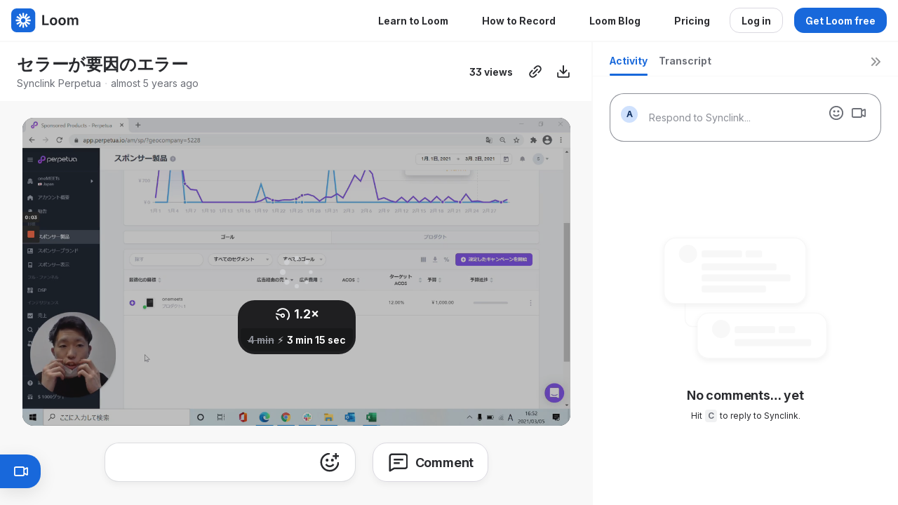

--- FILE ---
content_type: text/html; charset=utf-8
request_url: https://www.loom.com/share/976e39a50fde4b9495e0edd0bffa21ff?sharedAppSource=team_library
body_size: 7363
content:
<!doctype html>
<html lang="en">
  <head>
    <meta name="robots" content="noindex, noarchive, nofollow" />


    <link rel="dns-prefetch" href="https://cdn.loom.com">
<link rel="preconnect" href='https://cdn.loom.com' />
<link rel="preconnect" href='https://cdn.loom.com' crossorigin="anonymous"/>
<link rel="dns-prefetch" href="https://luna.loom.com">
<link rel="preconnect" href="https://domain.com" />
<link rel="preconnect" href="https://luna.loom.com" crossorigin="anonymous"/>
<link rel="dns-prefetch" href="https://cdn.segment.com">
<link rel="preconnect" href="https://cdn.segment.com" />
<link rel="dns-prefetch" href='https://evs.sgmt.loom.com' />
<link rel="dns-prefetch" href="https://accounts.google.com" />
<link rel="dns-prefetch" href="https://www.google-analytics.com" />
<link rel="dns-prefetch" href="https://www.googletagmanager.com" />
<link rel="dns-prefetch" href='https://api.sgmt.loom.com'  />
    <link rel="preload" href="https://cdn.loom.com/sessions/thumbnails/976e39a50fde4b9495e0edd0bffa21ff-00001.jpg" as="image" fetchpriority="high" />
    <meta charset="utf-8" />
<meta name="viewport" content="width=device-width, viewport-fit=cover">
<meta http-equiv="X-UA-Compatible" content="IE=edge,chrome=1">
<title>セラーが要因のエラー | Loom</title>

<link rel="alternate" type="application/json+oembed" href="https://www.loom.com/v1/oembed?url=https%3A%2F%2Fwww.loom.com%2Fshare%2F976e39a50fde4b9495e0edd0bffa21ff&format=json">
<link rel="alternate" type="text/xml+oembed" href="https://www.loom.com/v1/oembed?url=https%3A%2F%2Fwww.loom.com%2Fshare%2F976e39a50fde4b9495e0edd0bffa21ff&format=xml">


<meta name="slack-app-id" content="A9G1TH4S2">

<!-- SEO -->
<meta name="application-name" content="Loom" />
  <meta name="description" content="Use Loom to record quick videos of your screen and cam. Explain anything clearly and easily – and skip the meeting. An essential tool for hybrid workplaces." />

  <!-- open graph and twitter tags -->
    <meta property="og:site_name" content="Loom">
  <meta property="og:type" content="website">
  <meta property="og:url" content="https://www.loom.com">
  <meta property="og:title" content="セラーが要因のエラー">
      <meta property="og:description" content="Use Loom to record quick videos of your screen and cam. Explain anything clearly and easily – and skip the meeting. An essential tool for hybrid workplaces." />
    <meta property="og:image" content="https://cdn.loom.com/assets/img/og/loom-banner.png">
  <meta property="og:image:width" content="1200">
  <meta property="og:image:height" content="600">
  <meta name="twitter:card" content="summary_large_image" />




<!-- Web App Icons -->
<meta name="application-name" content="Loom">
<meta name="mobile-web-app-capable" content="yes">
<meta name="theme-color" content="#ffffff">
<meta name="apple-mobile-web-app-capable" content="yes">
<meta name="apple-mobile-web-app-status-bar-style" content="black-translucent">
<meta name="apple-mobile-web-app-title" content="Loom">
<meta name="msapplication-TileColor" content="#b91d47">
<meta name="msapplication-TileImage" content="https://cdn.loom.com/assets/favicons-loom/mstile-150x150.png">

<link rel="icon" href="https://cdn.loom.com/assets/favicons-loom/favicon.ico" sizes="any">
<link rel="icon" href="https://cdn.loom.com/assets/favicons-loom/favicon.svg" type="image/svg+xml">
<link rel="icon" type="image/png" sizes="32x32" href="https://cdn.loom.com/assets/favicons-loom/favicon-32x32.png">
<link rel="icon" type="image/png" sizes="192x192" href="https://cdn.loom.com/assets/favicons-loom/android-chrome-192x192.png">
<link rel="apple-touch-icon" sizes="180x180" href="https://cdn.loom.com/assets/favicons-loom/apple-touch-icon-180x180.png">
<link rel="mask-icon" color="#625df5" href="https://cdn.loom.com/assets/favicons-loom/safari-pinned-tab.svg">


  <link rel="stylesheet" href="https://cdn.loom.com/assets/css/2739-d65a7c2d0bf72a24.css" />

  <link rel="stylesheet" href="https://cdn.loom.com/assets/css/3266-0e7f16b31804a30f.css" />

  <link rel="stylesheet" href="https://cdn.loom.com/assets/css/2661-1a9020f0d1af95d2.css" />

  <link rel="stylesheet" href="https://cdn.loom.com/assets/css/5040-3cd2ef8eb1d1ca3d.css" />

  <link rel="stylesheet" href="https://cdn.loom.com/assets/css/8847-7e730a3d044abfc8.css" />

  <link rel="stylesheet" href="https://cdn.loom.com/assets/css/6995-fdfd23af94528169.css" />

  <link rel="stylesheet" href="https://cdn.loom.com/assets/css/875-719e19cdc4358a46.css" />

  <link rel="stylesheet" href="https://cdn.loom.com/assets/css/8871-a94932f322ab9f71.css" />

  <link rel="stylesheet" href="https://cdn.loom.com/assets/css/5743-228315bf292d6394.css" />

  <link rel="stylesheet" href="https://cdn.loom.com/assets/css/9909-cdf534146975b181.css" />

  <link rel="stylesheet" href="https://cdn.loom.com/assets/css/share-video-b531d34714bc361e.css" />


<script nonce="JQKkZR3x8KKdFOkxMdOxvN9TXpmIrWO+dRD0kBjgzbrAsWGj">
  window._LOOM_ = "%7O%22NGYNFFVNA_SRNGHER_TNGRF_NCV_XRL%22%3N%229ro5168p-32r7-4nsp-n17q-pp4oppnr60np%22%2P%22OVYYVAT_ERPNCGPUN_FVGR_XRL%22%3N%226Yq-a7bHNNNNNWKXybyTXC7sCMus-WzaKnlg9CA5%22%2P%22PUEBZR_RKGRAFVBA_VQ%22%3N%22yvrpoqqzxvvvuarqbozyzvyyubqwxqzo%22%2P%22PYVRAG_YBT_YRIRYF%22%3N%22sngny%2Preebe%2Pjnea%2Pvasb%22%2P%22PYBHQSEBAG_HEV%22%3N%22pqa.ybbz.pbz%22%2P%22NIFREIRE_PYBHQSEBAG_HEV%22%3N%22yhan.ybbz.pbz%22%2P%22RYRIVB_NPPBHAG_VQ%22%3N%225p7qp041087r9%22%2P%22TBBTYR_NCV_PYVRAG_VQ%22%3N%22443240113960-6zw529e3e24tcc4p9h57a9aqet01v911.nccf.tbbtyrhfrepbagrag.pbz%22%2P%22YBBZ_QRFXGBC_CEBGBPBY%22%3N%22ybbzQrfxgbc%3N%2S%2S%22%2P%22ZHK_RAI_XRL%22%3N%229ntt7cyq771c850zs45zfatc3%22%2P%22CHFU_FREIRE_CHOYVP_XRL%22%3N%22OSMAlOrBig4yrVK8OhRu7u2-7lFWCL2bSfWdV5HyfTxa57ZKc924pqoufgdF69Uz-IYo1wXEEm4LnRu7qTeFKFZ%22%2P%22FGEVCR_CHOYVP_XRL%22%3N%22cx_yvir_ZT87GpsZRyPHEEBsexfSFZ8k%22%2P%22QNGNQBT_EHZ_NCCYVPNGVBA_VQ%22%3N%227ns92855-r997-4q9o-nn41-839r1p64r6s3%22%2P%22QNGNQBT_EHZ_PYVRAG_GBXRA%22%3N%22choo1955571qp736r541o72313p6942242s%22%2P%22QNGNQBT_EHZ_RANOYR%22%3N%22gehr%22%2P%22QNGNQBT_EHZ_FREIVPR%22%3N%22ybbz-cebq%22%2P%22QNGNQBT_EHZ_FRFFVBA_FNZCYR_ENGR%22%3N%2215%22%2P%22QNGNQBT_EHZ_FRFFVBA_ERCYNL_FNZCYR_ENGR%22%3N%2215%22%2P%22QNGNQBT_YBT_PYVRAG_GBXRA%22%3N%22cho6n5r653719oonqp7o8q28o628o09oq41%22%2P%22QNGNQBT_YBT_RANOYR%22%3N%22gehr%22%2P%22QNGNQBT_YBT_FNZCYR_ENGR%22%3N%2210%22%2P%22QNGNQBT_YBT_FREIVPR%22%3N%22jroncc%22%2P%22YBBZ_FQX_NCV_XRL%22%3N%22677no500-qo70-4087-91ns-6rsqo06sss68%22%2P%22CNPXNTRF_PYBHQSEBAG_HEV%22%3N%22cnpxntrf.ybbz.pbz%22%2P%22FRAGEL_ERCYNLF_BA_REEBE_FNZCYR_ENGR%22%3N%220.001%22%2P%22SO_NCC_VQ%22%3N%221591221991190878%22%2P%22NQZVA_UHO_HEV%22%3N%22nqzva.ngynffvna.pbz%22%2P%22NABA_PBBXVR_QBZNVA%22%3N%22ybbz.pbz%22%2P%22NGYNFFVNA_TBIREANGBE_HEV%22%3N%22uggcf%3N%2S%2Stbireangbe-hv.cebq-rnfg.sebagraq.choyvp.ngy-cnnf.arg%22%2P%22NGYNFFVNA_BVQP_VAVGVNGVBA_EBHGR%22%3N%22uggcf%3N%2S%2Svq.ngynffvna.pbz%22%2P%22NGYNFFVNA_CEBSVYR_ZNANTRZRAG_HEV%22%3N%22uggcf%3N%2S%2Svq.ngynffvna.pbz%2Sznantr-cebsvyr%2Scebsvyr-naq-ivfvovyvgl%22%2P%22NGYNFFVNA_FABBCE_HEV%22%3N%22uggcf%3N%2S%2Sfabbce.cebq.ngy-cnnf.arg%2Spf%22%2P%22YBBZ_ONER_HEV%22%3N%22ybbz.pbz%22%2P%22YBBZ_ERPBEQ_JF_HEV%22%3N%22erpbeq.ybbz.pbz%22%2P%22YBBZ_FFE_HFRE_FUNQBJ_GRFG_RANOYR%22%3N%22gehr%22%2P%22YBBZ_FFE_HFRE_FUNQBJ_GRFG_VTABER_CNGUF%22%3N%22%5O%5Q%22%2P%22YBBZ_HEV%22%3N%22jjj.ybbz.pbz%22%2P%22YBBZ_IREFVBA%22%3N%22q71570p%22%2P%22YBBZ_IREFVBA_AHZREVP%22%3N69319%2P%22ABQR_RAI%22%3N%22cebqhpgvba%22%7Q";



  window.__APOLLO_STATE__ = {"ROOT_QUERY":{"__typename":"Query","getCurrentUser":{"__typename":"UserNotLoggedIn"},"getVideo({\"id\":\"976e39a50fde4b9495e0edd0bffa21ff\",\"password\":null})":{"__ref":"RegularUserVideo:976e39a50fde4b9495e0edd0bffa21ff"},"fetchVideoTranscript({\"captionsLanguageSelection\":null,\"password\":null,\"videoId\":\"976e39a50fde4b9495e0edd0bffa21ff\"})":{"__ref":"VideoTranscriptDetails:4618708"}},"Avatar:{\"thumb\":\"https://secure.gravatar.com/avatar/451c0d497d182fed49dc5a875d7f7307?d=https%3A%2F%2Favatar-management--avatars.us-west-2.prod.public.atl-paas.net%2Finitials%2FSP-2.png\"}":{"__typename":"Avatar","name":"https://secure.gravatar.com/avatar/451c0d497d182fed49dc5a875d7f7307?d=https%3A%2F%2Favatar-management--avatars.us-west-2.prod.public.atl-paas.net%2Finitials%2FSP-2.png","large":"https://secure.gravatar.com/avatar/451c0d497d182fed49dc5a875d7f7307?d=https%3A%2F%2Favatar-management--avatars.us-west-2.prod.public.atl-paas.net%2Finitials%2FSP-2.png","thumb":"https://secure.gravatar.com/avatar/451c0d497d182fed49dc5a875d7f7307?d=https%3A%2F%2Favatar-management--avatars.us-west-2.prod.public.atl-paas.net%2Finitials%2FSP-2.png","iosLarge":"https://secure.gravatar.com/avatar/451c0d497d182fed49dc5a875d7f7307?d=https%3A%2F%2Favatar-management--avatars.us-west-2.prod.public.atl-paas.net%2Finitials%2FSP-2.png","iosThumb":"https://secure.gravatar.com/avatar/451c0d497d182fed49dc5a875d7f7307?d=https%3A%2F%2Favatar-management--avatars.us-west-2.prod.public.atl-paas.net%2Finitials%2FSP-2.png","isAtlassianMastered":true},"RegularUser:9409570":{"__typename":"RegularUser","id":"9409570","first_name":"Synclink","display_name":"Synclink Perpetua","avatars":[{"__ref":"Avatar:{\"thumb\":\"https://secure.gravatar.com/avatar/451c0d497d182fed49dc5a875d7f7307?d=https%3A%2F%2Favatar-management--avatars.us-west-2.prod.public.atl-paas.net%2Finitials%2FSP-2.png\"}"}],"status":"verified","profile":null},"RegularUserVideo:976e39a50fde4b9495e0edd0bffa21ff":{"__typename":"RegularUserVideo","id":"976e39a50fde4b9495e0edd0bffa21ff","defaultThumbnails":{"__typename":"VideoDefaultThumbnailsSources","default":"sessions/thumbnails/976e39a50fde4b9495e0edd0bffa21ff-00001.gif","static":"sessions/thumbnails/976e39a50fde4b9495e0edd0bffa21ff-00001.jpg"},"signedThumbnails":{"__typename":"VideoThumbnailsSources","animatedPreview":"sessions/thumbnails/976e39a50fde4b9495e0edd0bffa21ff-00001.mp4","default":"sessions/thumbnails/976e39a50fde4b9495e0edd0bffa21ff-00001.jpg","default4X3":"sessions/thumbnails/976e39a50fde4b9495e0edd0bffa21ff-4x3.jpg","defaultPlay":"sessions/thumbnails/976e39a50fde4b9495e0edd0bffa21ff-with-play.jpg","ogFull":null,"full":null,"fullPlay":null,"defaultGif":"sessions/thumbnails/976e39a50fde4b9495e0edd0bffa21ff-00001.gif","defaultGifPlay":"sessions/thumbnails/public/976e39a50fde4b9495e0edd0bffa21ff-with-play.gif"},"nullableRawCdnUrl({\"acceptableMimes\":[\"DASH\"],\"password\":null})":null,"nullableRawCdnUrl({\"acceptableMimes\":[\"M3U8\"],\"password\":null})":{"__typename":"CloudfrontSignedUrlPayload","url":"https://cdn.loom.com/sessions/raw/976e39a50fde4b9495e0edd0bffa21ff.m3u8?Policy=[base64]&Key-Pair-Id=KQOSYIR44AIC0&Signature=lAVk6VghgplTf%7Eoyum8zrBwtCInvUqiySfoaLTacWGS7vOMxas2lJDsHe-hvfcPrbEdfF7IUj%7ENsw5%7EvwN4FP1GbWBRdlNKD40QgpZXj6k0OhjNo4Ejz6wRtwQY-WIV41rFWyK0TMJLV3HWU6dD8goqcnKgVIUcLQGKpycaeevSxHGXHI%7E4pXuFc8BODnZjFCUou9nR4wT6HWuqJzndjFhVM1j9CkcrlUGMMkaucScRUX7kJiRgfCVfpfzH%7EVXIz3saIdXXresJfh4e3n1VUEy09%7E6DA%7EKF6H2nTKvc5LN-mld4uXPXKYPylQPz7nHYrRScff69wdSBrI7h28o-iGg__","credentials":{"__typename":"CloudfrontSignedCredentialsPayload","Policy":"[base64]","Signature":"INO66Isd3s6BMYanDVMuqyExAb7WGbivYAztzQ0ZakB3g0-rTh0i8EQECp3URVms8KMRm7t-baSM5PHIljYvwKXjZocglcMbRN4zXnfj8cwOkI2NnVhuK9KlZV~x~2ypr8DSM-dpweR4uLestJAmjGOGtCKfpP42K4x95cltlO93UQifRl4tq84dADz4vXS4utkQ63F~6kLcKmqbPp4K1fDIOPIts0QZHzPfYAND565m~6ZGlxDi6Ui8MXPbEzQmEuRH2Z8Zc2D5uIggYZxOwKeMANf3QNjrf1fQtok4Ruu828v5QBI1edx48yyoKGSAhgULFjUx6-cJjVl2W7GUag__","KeyPairId":"KQOSYIR44AIC0"}},"active_video_transcript_id":"4618708","archived":false,"chapters":null,"comments_enabled":true,"comments_email_enabled":true,"complete":true,"createdAt":"2021-03-05T07:52:39.849Z","cta":{"__typename":"CTA","enabled":false,"url":null,"text":null,"mods":{"color":"#FFFFFF","border_radius":2,"background_color":"#FF623E"},"is_auto":null,"approved_at":null},"currentUserCanEdit":false,"currentUserHasWatched":null,"current_user_is_owner":false,"description":null,"download_enabled":true,"downloadable":true,"downloadableBy":"anyone","email_gate_video_type":"NONE","stylizedCaptions":false,"viewerCaptionsOn":false,"folder_id":"5f306b7aa05547b38be34bb0bf3053ed","folder":null,"hasBackground":false,"hasOverlay":false,"isCommunityLoom":false,"isOnWatchLaterList":false,"isParentOfPersonalizedCopies":false,"personalizationType":null,"isMeetingRecording":false,"calendarMeetingGuid":null,"is_protected":false,"isTeamShared":false,"loom_branded_player":true,"name":"セラーが要因のエラー","needs_password":false,"organization_idv2":"9433749","organization":null,"owner_id":9409570,"owner":{"__ref":"RegularUser:9409570"},"privacy":"public","processing_information":{"__typename":"ProcessingInformation","instant_editing_enabled":false,"noise_cancellation_type":null,"replacements":null,"trim_id":null,"trim_ranges":[],"videoUploadMessage":null,"videoUploadValid":null,"trim_progress":null,"split_segment_ttl":null},"record_reply_enabled":true,"s3_id":"976e39a50fde4b9495e0edd0bffa21ff","salesforce_engagement_tracking":false,"show_analytics_to_viewer":true,"show_transcript_to_viewer":true,"spaces":null,"suggested_playback_rate":"none","use_emojis":true,"use_gif":true,"video_properties":{"__typename":"VideoProperties","avgBitRate":null,"client":null,"camera_enabled":null,"client_version":null,"countdown":null,"duration":234,"durationMs":234000,"externalUpload":null,"format":null,"height":720,"ingestion_type":null,"liveRewindTrimmedSections":null,"mediaMetadataRotation":null,"microphone_enabled":true,"os":null,"os_version":null,"recordingClient":"desktop","recording_type":"screen_cam","recording_version":"v3","screen_type":"screen_cam","sdkPartnerIdv2":null,"tab_audio":null,"trim_duration":234,"width":1280},"playable_duration":234,"signedDefaultThumbnails":{"__typename":"VideoDefaultThumbnailsSources","default":"sessions/thumbnails/976e39a50fde4b9495e0edd0bffa21ff-00001.gif","static":"sessions/thumbnails/976e39a50fde4b9495e0edd0bffa21ff-00001.jpg"},"source_duration":234,"thumbnails":{"__typename":"VideoThumbnailsSources","default":"sessions/thumbnails/976e39a50fde4b9495e0edd0bffa21ff-00001.jpg","default4X3":"sessions/thumbnails/976e39a50fde4b9495e0edd0bffa21ff-4x3.jpg","defaultPlay":"sessions/thumbnails/976e39a50fde4b9495e0edd0bffa21ff-with-play.jpg","ogFull":null,"full":null,"fullPlay":null,"defaultGif":"sessions/thumbnails/976e39a50fde4b9495e0edd0bffa21ff-00001.gif","defaultGifPlay":"sessions/thumbnails/public/976e39a50fde4b9495e0edd0bffa21ff-with-play.gif","animatedPreview":"sessions/thumbnails/976e39a50fde4b9495e0edd0bffa21ff-00001.mp4"},"viewerNeedsPermission":false,"viewers_can_weave":true,"views":{"__typename":"RegularUserVideoViewCounts","total":33,"distinct":32,"named":null},"visibility":"workspace","waveform_generation":null,"white_label_player":false},"VideoTranscriptDetails:4618708":{"__typename":"VideoTranscriptDetails","idv2":"4618708","video_id":"976e39a50fde4b9495e0edd0bffa21ff","s3_id":"976e39a50fde4b9495e0edd0bffa21ff","version":2,"transcript_url":"mediametadata/transcription/976e39a50fde4b9495e0edd0bffa21ff-2.json","captions_url":"mediametadata/captions/976e39a50fde4b9495e0edd0bffa21ff-2.vtt","processing_service":"rev_ai_async","transcription_status":"success","processing_start_time":"2021-03-05T07:56:59.458Z","processing_end_time":"2021-03-05T07:58:35.173Z","createdAt":"2021-03-05T07:52:39.888Z","updatedAt":"2022-01-17T06:39:21.736Z","source_url":"https://cdn.loom.com/mediametadata/transcription/976e39a50fde4b9495e0edd0bffa21ff-2.json?Policy=[base64]&Key-Pair-Id=APKAJQIC5BGSW7XXK7FQ&Signature=nrT9S%7EQUkOa8wLGXN%7E96yXGr01wYqyJSo2EHj2oNRcyWZxt5KMEBXpYWtC8l-x0QLIGaO2ALv4gFEr1VGk7fBW3rMw-8iFWl28iK2IFGvy2DPJNJgfBhqeONFruFZOKaTxKewQf29ScHBufAiGzG5y%7EiZDT5BmmPyfCAz9LlCS8NU-Pb5h3Z7ZfyQfTj9PSbonTnIq3Av7xpc1YqGcZjW9u7NrKDxz3EIbuvUzB1uoAYwoHgZvopX1GQcuuB%7EHkqw-JrMm9V2ws93nkCqiJHSxhrvJMoa28yPKHTO6dqUqu3HSXmDGjsl081YUH4Vkv6DqR2wvRZxZt3KNh7960eng__","captions_source_url":"https://cdn.loom.com/mediametadata/captions/976e39a50fde4b9495e0edd0bffa21ff-2.vtt?Policy=[base64]&Key-Pair-Id=APKAJQIC5BGSW7XXK7FQ&Signature=WZcVvOuAA9VygwoRLiX-N3zRlzuKdCbNrZe%7EGrjONMOkr0o%7EOZnkLlI-XCBs5QRNX2QgJhdiGHG15BskA1MaQdUzgnB0QEBxOCznCEy4dD52A7E8RP64fw-K7lKJAkEPAHQN2lhGjEVEB0lRbSFzxq%7EaDmNRhBlaKHfheVfZr4cgxFBKM9kovtB1-7WooNUeqnTze3MDne-mXECl-u1cBtf8Qko-7BZvDsNCnSEb4UHHojt0K2hj8FiaE%7Ei%7E%7EtyF35tAP%7E0wugv-xMS0zUaOPzKMRI7tF7hbrDz8gaVE6tC2MYxsz8TrzARUCVv%7EvVpQaomE4YTSl2oDVvn7gFr2rQ__","captionsTranslatedLanguage":null,"captionsInOriginalLanguage":true,"captionsTranslationInProgress":false,"captionTranslationErrorFallback":true,"filler_words":{"ranges":[],"numFillerWordsInVideoVersion":0},"silences":{},"language":null}};

</script>


<link
  rel="stylesheet"
  href="https://ds-cdn.prod-east.frontend.public.atl-paas.net/assets/font-rules/v5/atlassian-fonts.css"
  as="style"
/>

<link rel="preconnect" href="https://ds-cdn.prod-east.frontend.public.atl-paas.net" />
<link
  rel="preload"
  href="https://ds-cdn.prod-east.frontend.public.atl-paas.net/assets/fonts/atlassian-sans/v3/AtlassianSans-latin.woff2"
  as="font"
  type="font/woff2"
  crossorigin
/>
<link
  rel="preload stylesheet"
  href="https://ds-cdn.prod-east.frontend.public.atl-paas.net/assets/font-rules/v5/atlassian-fonts.css"
  as="style"
/>

    
    <!-- Google Tag Manager -->
<script nonce="JQKkZR3x8KKdFOkxMdOxvN9TXpmIrWO+dRD0kBjgzbrAsWGj"
  
      type="text/javascript"
  >(function(w,d,s,l,i){w[l]=w[l]||[];w[l].push({'gtm.start':
  new Date().getTime(),event:'gtm.js'});var f=d.getElementsByTagName(s)[0],
  j=d.createElement(s),dl=l!='dataLayer'?'&l='+l:'';j.async=true;j.src=
  'https://www.googletagmanager.com/gtm.js?id='+i+dl;var n=d.querySelector('[nonce]');
  n&&j.setAttribute('nonce',n.nonce||n.getAttribute('nonce'));f.parentNode.insertBefore(j,f);
  })(window,document,'script','dataLayer','GTM-PNDSL7P');</script>
<!-- End Google Tag Manager -->

    <script nonce="JQKkZR3x8KKdFOkxMdOxvN9TXpmIrWO+dRD0kBjgzbrAsWGj" src="https://accounts.google.com/gsi/client" async defer></script>    
      <script nonce="JQKkZR3x8KKdFOkxMdOxvN9TXpmIrWO+dRD0kBjgzbrAsWGj" type="application/ld+json">
 {
    "@context": "https://schema.org",
    "@type": "videoObject",
    "name":  "セラーが要因のエラー",
    "description": "Use Loom to record quick videos of your screen and cam. Explain anything clearly and easily – and skip the meeting. An essential tool for hybrid workplaces.",
    "uploadDate": "2021-03-05T07:52:39.849Z",
    "duration": "PT234S",
    "embedUrl": "https://www.loom.com/v1/oembed?url=https%3A%2F%2Fwww.loom.com%2Fshare%2F976e39a50fde4b9495e0edd0bffa21ff",
    "thumbnailUrl": "https://cdn.loom.com/sessions/thumbnails/976e39a50fde4b9495e0edd0bffa21ff-00001.jpg",
    "interactionStatistic": {
        "@type": "InteractionCounter",
        "interactionType": { "@type": "WatchAction" },
        "userInteractionCount": 33
      }
  }
  </script>
    
    <script nonce="JQKkZR3x8KKdFOkxMdOxvN9TXpmIrWO+dRD0kBjgzbrAsWGj">
      
   </script>
    <style>
      .delayed-loading-error {
        font-family: "Atlassian Sans", ui-sans-serif, -apple-system, BlinkMacSystemFont, "Segoe UI", Ubuntu, system-ui, "Helvetica Neue", sans-serif;
        width: 100%;
        padding-top: 100px;
        font-size: 20px;
        text-align: center;
        animation: reveal-slow-load 8s forwards;
      }

      .delayed-loading-error h1 {
        display: block;
        font-size: 32px;
        line-height: 38.4px;
        font-weight: 700;
      }

      .delayed-loading-error p {
        font-size: 18px;
      }

      .delayed-loading-error a {
        text-decoration: none;
        color: hsla(242, 88.4%, 66.3%, 1);
        box-shadow: 0 1px 0 currentColor;
        padding: 0 0 1px 0;
        cursor: pointer;
        font-size: 14px
      }

      .delayed-loading-error div {
        padding-bottom: 16px;
      }

      @keyframes reveal-slow-load {
        0% {
          opacity: 0;
        }

        99.99% {
          opacity: 0;
        }

        100% {
          opacity: 1;
        }
      }
    </style>
  </head>
  <body>
    <main id="container">
      <div class="delayed-loading-error" aria-hidden="true">
        <h1 font-weight="bold">Loom is running a bit slower than usual.</h1>
        <p>Contact support if this issue persists.</p>
        <div><a href="/" target="_blank" rel="noopener noreferrer">Go to Homepage</a></div>
        <div><a href="https://www.loomstatus.com" target="_blank" rel="noopener noreferrer">Check System Status</a></div>
      </div>
    </main>
    <script nonce="JQKkZR3x8KKdFOkxMdOxvN9TXpmIrWO+dRD0kBjgzbrAsWGj"
  
      type="text/javascript"
  >
    !function(){var analytics=window.analytics=window.analytics||[];if(!analytics.initialize)if(analytics.invoked)window.console&&console.error&&console.error("Segment snippet included twice.");else{analytics.invoked=!0;analytics.methods=["trackSubmit","trackClick","trackLink","trackForm","pageview","identify","reset","group","track","ready","alias","debug","page","once","off","on","addSourceMiddleware","addIntegrationMiddleware","setAnonymousId","addDestinationMiddleware"];analytics.factory=function(e){return function(){var t=Array.prototype.slice.call(arguments);t.unshift(e);analytics.push(t);return analytics}};for(var e=0;e<analytics.methods.length;e++){var key=analytics.methods[e];analytics[key]=analytics.factory(key)}analytics.load=function(key,e){var t=document.createElement("script");t.type="text/javascript";t.async=!0;t.src="https://evs.sgmt.loom.com/yhPeelcEJD/eejxbDiFfK.min.js";var n=document.getElementsByTagName("script")[0];n.parentNode.insertBefore(t,n);analytics._loadOptions=e};analytics.SNIPPET_VERSION="4.13.1";
  analytics.load("rggRFsCK29LOKVGyTLpt9xoXVhNNXaP6", { "integrations": {"Google Analytics":true} });

  
  }}();
</script>
    
  <script nonce="JQKkZR3x8KKdFOkxMdOxvN9TXpmIrWO+dRD0kBjgzbrAsWGj" src="https://cdn.loom.com/assets/js/0runtime-e7cbf133b93feff2.js"></script>
  
  <script nonce="JQKkZR3x8KKdFOkxMdOxvN9TXpmIrWO+dRD0kBjgzbrAsWGj" src="https://cdn.loom.com/assets/js/react-vendor-c9c51635c1e4317b.js"></script>
  
  <script nonce="JQKkZR3x8KKdFOkxMdOxvN9TXpmIrWO+dRD0kBjgzbrAsWGj" src="https://cdn.loom.com/assets/js/1499-c765cb25e3edf0b2.js"></script>
  
  <script nonce="JQKkZR3x8KKdFOkxMdOxvN9TXpmIrWO+dRD0kBjgzbrAsWGj" src="https://cdn.loom.com/assets/js/2739-6742933e94578d65.js"></script>
  
  <script nonce="JQKkZR3x8KKdFOkxMdOxvN9TXpmIrWO+dRD0kBjgzbrAsWGj" src="https://cdn.loom.com/assets/js/546-cced732ed38e3e38.js"></script>
  
  <script nonce="JQKkZR3x8KKdFOkxMdOxvN9TXpmIrWO+dRD0kBjgzbrAsWGj" src="https://cdn.loom.com/assets/js/7292-0b5509016211aeb5.js"></script>
  
  <script nonce="JQKkZR3x8KKdFOkxMdOxvN9TXpmIrWO+dRD0kBjgzbrAsWGj" src="https://cdn.loom.com/assets/js/3847-46ad4b8f64b5a3c1.js"></script>
  
  <script nonce="JQKkZR3x8KKdFOkxMdOxvN9TXpmIrWO+dRD0kBjgzbrAsWGj" src="https://cdn.loom.com/assets/js/8555-a6a52f25143d9d0d.js"></script>
  
  <script nonce="JQKkZR3x8KKdFOkxMdOxvN9TXpmIrWO+dRD0kBjgzbrAsWGj" src="https://cdn.loom.com/assets/js/2661-956386fbdc4a5a60.js"></script>
  
  <script nonce="JQKkZR3x8KKdFOkxMdOxvN9TXpmIrWO+dRD0kBjgzbrAsWGj" src="https://cdn.loom.com/assets/js/5040-cdfdccacf2b912f7.js"></script>
  
  <script nonce="JQKkZR3x8KKdFOkxMdOxvN9TXpmIrWO+dRD0kBjgzbrAsWGj" src="https://cdn.loom.com/assets/js/380-13788190146e6cd0.js"></script>
  
  <script nonce="JQKkZR3x8KKdFOkxMdOxvN9TXpmIrWO+dRD0kBjgzbrAsWGj" src="https://cdn.loom.com/assets/js/8847-89f67099039a3b7c.js"></script>
  
  <script nonce="JQKkZR3x8KKdFOkxMdOxvN9TXpmIrWO+dRD0kBjgzbrAsWGj" src="https://cdn.loom.com/assets/js/6995-a519465ef149461e.js"></script>
  
  <script nonce="JQKkZR3x8KKdFOkxMdOxvN9TXpmIrWO+dRD0kBjgzbrAsWGj" src="https://cdn.loom.com/assets/js/1762-19e2990feb2c865c.js"></script>
  
  <script nonce="JQKkZR3x8KKdFOkxMdOxvN9TXpmIrWO+dRD0kBjgzbrAsWGj" src="https://cdn.loom.com/assets/js/875-c40b59d27c61bd1d.js"></script>
  
  <script nonce="JQKkZR3x8KKdFOkxMdOxvN9TXpmIrWO+dRD0kBjgzbrAsWGj" src="https://cdn.loom.com/assets/js/8871-de0dab22ed6bd5bc.js"></script>
  
  <script nonce="JQKkZR3x8KKdFOkxMdOxvN9TXpmIrWO+dRD0kBjgzbrAsWGj" src="https://cdn.loom.com/assets/js/5743-14dc1a31b6f9c722.js"></script>
  
  <script nonce="JQKkZR3x8KKdFOkxMdOxvN9TXpmIrWO+dRD0kBjgzbrAsWGj" src="https://cdn.loom.com/assets/js/share-video-f3a14911987ef7fa.js"></script>
    </body>
</html>


--- FILE ---
content_type: text/css
request_url: https://cdn.loom.com/assets/css/share-video-b531d34714bc361e.css
body_size: 5899
content:
:root{--pagePadding:clamp(var(--lns-space-large),2.8vw,var(--lns-space-xlarge));--mainContentMaxWidth:70rem;--navSidebarWidthExpanded:15rem;--navSidebarWidthCollapsed:4rem;--navSidebarWidth:var(--navSidebarWidthExpanded);--introHeaderTitleFontSize:clamp(var(--lns-fontSize-xxlarge),4vw,var(--lns-fontSize-xxxlarge));--profileBubbleOffset:calc(var(--lns-space-xlarge) + 1.5rem);--introHeaderTitleLineHeight:1.2;--introHeaderAvatarSize:clamp(3rem,7vw,5rem);--errorBarHeight:4.5rem;--errorBarTransitionDuration:350ms;--bodyTopOffset:0;--confirmation-modal-z-index:150}@media (max-width:800px){:root{--errorBarHeight:5.5rem}}ul{list-style:none}*{box-sizing:border-box;margin:0;outline-color:var(--lns-color-focusRing);padding:0}html{font-size:100%}body,html{height:100%;margin:0;padding:0;text-rendering:optimizeLegibility;width:100%;-webkit-font-smoothing:antialiased;-moz-osx-font-smoothing:grayscale;font-feature-settings:"kern" 1,"liga" 1;scroll-behavior:smooth}body{background:var(--lns-color-background);padding-top:var(--bodyTopOffset)}body.errorBarIsClosing,body.errorBarIsOpen{transition:padding var(--errorBarTransitionDuration)}body.errorBarIsOpen{--bodyTopOffset:var(--errorBarHeight)}h1{font-size:22px;font-weight:var(--lns-fontWeight-book)}a{color:inherit;text-decoration:none}strong{font-weight:var(--lns-fontWeight-bold)}[contenteditable],input,textarea{background-clip:initial;border-radius:0;font-family:inherit;outline:none}[contenteditable]:not[type=checklist],input:not[type=checklist],textarea:not[type=checklist]{appearance:none}fieldset{border:0}select{font-family:inherit}img{max-width:100%}summary::marker{content:""}* [contenteditable],input,textarea{color:inherit;font:inherit}body{height:unset;overflow-y:auto!important}.sharePageWrapper{--containerMinHeight:300px;--containerMaxHeight:70vh;--containerAreas:"video-metadata sidebar";--gridGap:0;--videoContainerPaddingX:2rem;padding:0}.hasDescription.sharePageWrapper{--containerMaxHeight:60vh}.hideBlackBarsInVideo.sharePageWrapper .metadataContainer,.hideBlackBarsInVideo.sharePageWrapper .videoContainer{margin:0 auto;max-width:calc(var(--containerMaxHeight)*var(--aspectRatio) + var(--videoContainerPaddingX)*2);min-width:calc(var(--containerMinHeight)*var(--aspectRatio) + var(--videoContainerPaddingX)*2)}.theaterMode.hideBlackBarsInVideo.sharePageWrapper{--containerMaxHeight:70vh}.theaterMode.hideBlackBarsInVideo.sharePageWrapper .videoContainer{max-width:unset!important;padding:unset!important}.theaterMode.hideBlackBarsInVideo.sharePageWrapper .videoFrame{border-radius:unset!important}@media screen and (max-width:1200px){.sharePageWrapper{--containerAreas:"video-metadata" "sidebar";--gridGap:1rem}.sharePageWrapper .sharePageContainer{grid-template-columns:auto;height:unset}.sharePageWrapper .videoAndMetadataWrapper{height:unset;overflow-y:unset}}@media screen and (max-width:767px){.sharePageWrapper .videoFrame,.sharePageWrapper .videoFrame .video-container{border-radius:unset}.sharePageWrapper .videoContainer{padding:unset;padding-bottom:var(--gridGap)}}.sharePageContainer{display:grid;gap:var(--gridGap);grid-template-areas:var(--containerAreas);grid-template-columns:1fr auto;grid-template-rows:auto;height:calc(100vh - var(--header-height) - var(--banner-height));margin:0 auto;max-width:100%;width:100%}.hideSideNav .sharePageContainer{background-color:var(--lns-color-backgroundSecondary)}.videoAndMetadataWrapper{grid-area:video-metadata;height:100%;overflow-y:auto;width:100%;z-index:1}.videoContainer{padding:var(--lns-space-large) var(--videoContainerPaddingX) var(--lns-space-medium)}.metadataContainer{padding:0 var(--lns-space-large)}@media only screen and (max-width:1024px){.metadataContainer{padding:0 var(--pagePadding)}}.videoFrame{border-radius:var(--lns-radius-medium);max-height:var(--containerMaxHeight);min-height:var(--containerMinHeight)}@media only screen and (min-width:768px){.videoFrame{overflow:hidden}}@media only screen and (max-width:767px){.videoFrame{height:100%}}.theaterMode .videoFrame{background:#000}.commentsWrapper{overflow-x:unset}@media only screen and (max-width:1024px){.commentsWrapper{padding-bottom:50vh}}.error-bar-shown{margin-top:64px}@media only screen and (min-width:500px){.error-bar-shown{margin-top:48px}}.below-video{margin-bottom:2px;margin-top:0;padding:16px var(--pagePadding);transition:opacity .5s linear}@media only screen and (min-width:768px){.below-video{margin-top:16px;padding:0}}.below-video-mobile{display:flex;padding:0}.share-video-loom-badge-section{bottom:2vw;left:2vw;position:fixed;z-index:10}.disabledButtonWrapper{cursor:pointer}.modal-viewer-list{max-height:42.5vh}#intercom-destination-tags{scroll-margin-top:100px}.sticky-engagement-bar{bottom:0;left:0;overflow:hidden;padding:0;position:sticky;width:100%;z-index:999}.copy-link-button_animatedArrow_gFU{margin-left:-5.5rem;position:absolute;top:63%;transform:rotate(27deg);z-index:2}.copy-link-button_styledLine_yYG{stroke-dasharray:400;stroke-dashoffset:400;animation:copy-link-button_animatedArrow_gFU 1.2s ease .5s forwards}.copy-link-button_styledArrow_hX_{stroke-dasharray:200;stroke-dashoffset:200;animation:copy-link-button_animatedArrow_gFU 1s ease 1.05s forwards}@keyframes copy-link-button_animatedArrow_gFU{to{stroke-dashoffset:0}}.viewer-insights_modal_El5{background:var(--lns-color-background);border:1px solid var(--lns-color-border);border-radius:var(--lns-radius-xlarge);box-shadow:var(--lns-shadow-large);margin:var(--lns-space-small) 0 0;padding:var(--lns-space-large) 0 var(--lns-space-small);width:22rem;z-index:2}.viewer-insights_small_Rm2{width:18rem}.viewer-insights_viewerItem_z_f{align-items:center;border-radius:var(--lns-radius-large);display:grid;grid-template-columns:auto 1fr auto;padding:var(--lns-space-small) var(--lns-space-medium);width:100%;grid-gap:var(--lns-space-medium)}.viewer-insights_viewerItem_z_f:focus{background-color:var(--lns-color-backgroundHover)}.viewer-insights_isClickable_KUe{cursor:pointer}.viewer-insights_isClickable_KUe:hover{background-color:var(--lns-color-backgroundHover)}.viewer-insights_reactionsAndComments_D9t{color:var(--lns-color-bodyDimmed);display:grid;grid-template-columns:auto 1fr;grid-gap:var(--lns-space-xsmall)}.viewer-insights_reactionsAndComments_D9t li{align-items:center;display:grid;grid-template-columns:auto 1fr;grid-gap:var(--lns-space-xsmall)}.viewer-insights_reactionsAndComments_D9t label{font-feature-settings:"tnum";min-width:2ch}.viewer-insights_upgradeHover_Z3p:hover button{background-color:var(--lns-color-upgradeHover);color:var(--lns-color-body)}.static-title-with-variables_highlighted_CdN{color:var(--lns-color-primary)}.static-title_staticTitleEditableContainer_YeN{cursor:pointer}.static-title_staticTitleEditableContainer_YeN:hover{color:var(--lns-color-primary)}.static-title_staticTitleEditableContainer_YeN:hover .static-title_staticTitleEditIcon_laS{opacity:1}.static-title_staticTitleEditableContainer_YeN:hover .static-title_staticTitle_ToA{padding-left:32px}.static-title_staticTitleWrapper_b9E{display:flex}.static-title_staticTitleEditIcon_laS{opacity:0;position:absolute;top:10px;transition-duration:.2s}.static-title_staticTitle_ToA{-webkit-box-orient:vertical;-webkit-line-clamp:1;display:-webkit-box;line-clamp:1;transition-duration:.1s}.video-personalization_videoTitleContainer_NMj{display:flex;flex-wrap:wrap;overflow:hidden;text-overflow:ellipsis;white-space:nowrap}.video-personalization_variableButtonText_hWA{text-wrap:nowrap;white-space:nowrap}.title-bar_titleBarContainer_Vsm{align-items:center;background-color:var(--lns-color-background);border-right:2px solid var(--lns-color-backgroundSecondary);display:grid;gap:var(--lns-space-medium);grid-auto-flow:column;grid-template-columns:1fr auto;min-height:84px;padding-left:var(--lns-space-large);padding-right:var(--lns-space-large);position:sticky;top:0;z-index:1}.title-bar_titleBarContainer_Vsm.title-bar_isInEditMode_fKa{justify-content:stretch;padding-left:0;padding-right:var(--lns-space-small)}.theaterMode .title-bar_titleBarContainer_Vsm{border-right:0}.title-bar_titleBarViewsContainer_om6{align-items:center;display:grid;gap:var(--lns-space-small);grid-auto-flow:column}.icon-circle_iconCircleContainer_QTY{align-items:center;display:flex;justify-content:center;transition:background-color .3s ease}.icon-circle_withBorder_RXD{border:1px solid var(--lns-color-border)}.split-share-copy-button_leftButton_wDy button{border-radius:var(--lns-radius-175) 0 0 var(--lns-radius-175)}.split-share-copy-button_rightButton_fIg button{border-left:0;border-radius:0 var(--lns-radius-175) var(--lns-radius-175) 0;padding-left:calc(var(--lns-unit, 8px)*1.5)}.header-content_headerContentWrapper_A6E{flex-shrink:0;width:max-content}.header-content_verticalRule_WjF{background-color:var(--lns-color-buttonBorder);height:32px;width:1px}.header-content_bubble_S8U{border-radius:50%;margin-left:26px;margin-top:5px;overflow:hidden;position:absolute;z-index:1}.mobile-comment-input_overlay_IGL{align-items:flex-end;background:#00000080;display:flex;height:100dvh;inset:0;justify-content:center;overflow:hidden;position:fixed;user-select:none;z-index:9999}.mobile-comment-input_skeletonContainer_YZ6{background-color:var(--lns-color-background);border-radius:8px;padding:16px}.mobile-comment-input_mobileCommentTextInput_LZS{height:50px}.mobile-comment-input_mobileCommentInputScrollContainer_ESg{height:120px;overflow:scroll}.loom-badge_loomBadgeWrapper_i16{align-items:center;background-color:var(--lns-color-overlay);border-radius:var(--lns-radius-medium);box-shadow:var(--lns-shadow-small);display:inline-flex;font-size:var(--lns-fontSize-medium);height:2.5rem;line-height:var(--lns-lineHeight-medium);padding:0 var(--lns-space-medium)}.loom-badge_loomBadgeText_PdB{color:var(--lns-color-bodyDimmed);margin-right:.3em}.loom-badge_loomBadgeLogo_ZYZ{transform:translateY(-.5px)}.calendly-overlay{background-color:#1f1f1ff2!important}.calendly-popup-close{align-items:center!important;background:url("data:image/svg+xml;utf8,<svg width='24' height='24' viewBox='0 0 24 24' fill='none' xmlns='http://www.w3.org/2000/svg'><path d='M18 6L6 18' stroke='black' stroke-width='2' stroke-linecap='round' stroke-linejoin='round'/><path d='M6 6L18 18' stroke='black' stroke-width='2' stroke-linecap='round' stroke-linejoin='round'/></svg>") no-repeat 12px!important;background-color:#fff!important;border:none!important;border-radius:24px!important;box-shadow:0 2px 6px #0003!important;color:#000!important;display:inline-flex!important;font-size:16px!important;height:auto!important;justify-content:center!important;padding:12px 16px!important;position:absolute!important;right:32px!important;top:32px!important;width:auto!important}.calendly-popup-close:before{content:"Close"!important;font-size:16px!important;font-weight:700!important;margin-left:24px!important}.calendly-popup-close:hover{background-color:#e6e6e6!important}@media (max-width:649px){.calendly-popup-close{padding:8px 16px!important;right:8px!important;top:8px!important}}.loom-ai-bubble_bubble_PMe{background-image:url(https://cdn.loom.com/assets/img/bubble.png);background-size:cover;position:absolute}@media (prefers-reduced-motion){.loom-ai-bubble_bubble_PMe{transform:none!important}}.loom-ai-trial-ended-controller_content_WOh{display:grid;gap:var(--lns-space-medium);justify-content:center;z-index:10}.slider{border-radius:2px;cursor:pointer;height:2px;margin:2px 16px 0;outline:none;transform:translateY(-50%);width:100%}.zoom{border-radius:50%;box-shadow:0 2px 6px #0000005c;height:8px;right:-3px;top:-3px;width:8px}.thumbnail-positioner_dashedBorder_qBc{border:2px dashed var(--lns-color-grey4)}.thumbnail-positioner_window_v2I{height:100%;position:absolute;top:0;-webkit-user-select:none;-ms-user-select:none;user-select:none;width:100%;z-index:-1}.thumbnail-positioner_editing_wi2{z-index:2}.thumbnail-positioner_loadingSpinner_rZ6{left:calc(50% - 30px);position:absolute;top:calc(50% - 30px)}.thumbnail-positioner_pointerCursor_umY{cursor:pointer}.thumbnail-positioner_drag_wNA{height:42px;left:calc(50% - 87px);pointer-events:none;position:absolute;top:calc(50% - 21px);width:174px}.progress-bar_stepAnimation_R1V{background-image:linear-gradient(90deg,#615cf5,#de1eb9,#faa740,#faa740,#de1eb9,#615cf5,#de1eb9,#faa740,#de1eb9,#615cf5,#de1eb9,#faa740,#faa740,#de1eb9,#de1eb9);border-radius:3px;height:100%;position:absolute;transform:translateX(-83.2%);width:500%}.progress-bar_stepAnimation_R1V.progress-bar_tutorialComplete_bpA{transform:translateX(0);transition-duration:5.7s;transition-property:transform;transition-timing-function:linear}.card_tutorialWrapper_tAH{background-color:#2b1c50;border-color:#140b2a;border-left-style:solid;border-top-left-radius:40px;border-top-style:solid;bottom:0;box-shadow:var(--lns-shadow-large);overflow:hidden;position:fixed;right:0;z-index:101}.card_orangeBlur_Zfu,.card_pinkBlur_MtL,.card_purpleBlur_Lws{border-radius:50%;bottom:-80%;filter:blur(50px);opacity:0;position:absolute;right:-65%;z-index:2}.card_orangeBlur_Zfu{animation:card_orangeBlur_Zfu 5s linear .5s forwards;background-color:#e38746;height:400px;width:400px}.card_pinkBlur_MtL{animation:card_pinkBlur_MtL 5s linear .7s forwards;background-color:#8d2778;height:400px;width:400px}.card_purpleBlur_Lws{animation:card_purpleBlur_Lws 5s linear .7s forwards;background-color:#4b42ad;height:300px;width:300px}@keyframes card_orangeBlur_Zfu{5%{opacity:.65}18%,72%{transform:translate(-900px)}27%,85%{transform:translate(-900px,-480px)}45%{transform:translate(-200px,-480px)}54%{transform:translate(-200px)}to{opacity:.65;transform:translate(-260px,-430px)}}@keyframes card_pinkBlur_MtL{5%{opacity:.85}18%,72%{transform:translate(-900px)}27%,85%{transform:translate(-900px,-480px)}45%{transform:translate(-200px,-480px)}54%{transform:translate(-200px)}95%,to{transform:translate(-400px,-430px)}to{opacity:.85}}@keyframes card_purpleBlur_Lws{0%{transform:translate(-900px,-480px)}5%{opacity:.65}18%,72%{transform:translate(-200px,-480px)}27%,85%{transform:translate(-200px)}45%{transform:translate(-900px)}54%{transform:translate(-900px,-480px)}95%,to{transform:translate(-700px)}to{opacity:.65}}@font-face{font-display:swap;font-family:Circular;font-style:normal;font-weight:400;src:url(https://cdn.loom.com/assets/fonts/circular/CircularXXWeb-Book-22b6e1e106c02135.woff2) format("woff2")}@font-face{font-display:swap;font-family:Circular;font-style:italic;font-weight:400;src:url(https://cdn.loom.com/assets/fonts/circular/CircularXXWeb-BookItalic-c703e2971b0c5ddf.woff2) format("woff2")}@font-face{font-display:swap;font-family:Circular;font-style:normal;font-weight:700;src:url(https://cdn.loom.com/assets/fonts/circular/CircularXXWeb-Bold-dc0c62b9c3f4187b.woff2) format("woff2")}@font-face{font-display:swap;font-family:Circular;font-style:italic;font-weight:700;src:url(https://cdn.loom.com/assets/fonts/circular/CircularXXWeb-BoldItalic-39fd5101726b6cde.woff2) format("woff2")}@font-face{font-display:swap;font-family:Noto Color Emoji;font-style:normal;font-weight:400;src:url(https://cdn.loom.com/assets/fonts/NotoColorEmoji/NotoColorEmoji.0.woff2) format("woff2");unicode-range:u+1f1e6-1f1ff}@font-face{font-display:swap;font-family:Noto Color Emoji;font-style:normal;font-weight:400;src:url(https://cdn.loom.com/assets/fonts/NotoColorEmoji/NotoColorEmoji.1.woff2) format("woff2");unicode-range:u+200d,u+2620,u+26a7,u+fe0f,u+1f308,u+1f38c,u+1f3c1,u+1f3f3-1f3f4,u+1f6a9,u+e0062-e0063,u+e0065,u+e0067,u+e006c,u+e006e,u+e0073-e0074,u+e0077,u+e007f}@font-face{font-display:swap;font-family:Noto Color Emoji;font-style:normal;font-weight:400;src:url(https://cdn.loom.com/assets/fonts/NotoColorEmoji/NotoColorEmoji.2.woff2) format("woff2");unicode-range:u+23,u+2a,u+30-39,u+a9,u+ae,u+200d,u+203c,u+2049,u+20e3,u+2122,u+2139,u+2194-2199,u+21a9-21aa,u+23cf,u+23e9-23ef,u+23f8-23fa,u+24c2,u+25aa-25ab,u+25b6,u+25c0,u+25fb-25fe,u+2611,u+2622-2623,u+2626,u+262a,u+262e-262f,u+2638,u+2640,u+2642,u+2648-2653,u+2660,u+2663,u+2665-2666,u+2668,u+267b,u+267e-267f,u+2695,u+269b-269c,u+26a0,u+26a7,u+26aa-26ab,u+26ce,u+26d4,u+2705,u+2714,u+2716,u+271d,u+2721,u+2733-2734,u+2747,u+274c,u+274e,u+2753-2755,u+2757,u+2764,u+2795-2797,u+27a1,u+27b0,u+27bf,u+2934-2935,u+2b05-2b07,u+2b1b-2b1c,u+2b55,u+3030,u+303d,u+3297,u+3299,u+fe0f,u+1f170-1f171,u+1f17e-1f17f,u+1f18e,u+1f191-1f19a,u+1f201-1f202,u+1f21a,u+1f22f,u+1f232-1f23a,u+1f250-1f251,u+1f310,u+1f3a6,u+1f3b5-1f3b6,u+1f3bc,u+1f3e7,u+1f441,u+1f499-1f49c,u+1f49f-1f4a0,u+1f4ac-1f4ad,u+1f4b1-1f4b2,u+1f4b9,u+1f4db,u+1f4f2-1f4f6,u+1f500-1f50a,u+1f515,u+1f518-1f524,u+1f52f-1f53d,u+1f549,u+1f54e,u+1f5a4,u+1f5e8,u+1f5ef,u+1f6ab,u+1f6ad-1f6b1,u+1f6b3,u+1f6b7-1f6bc,u+1f6be,u+1f6c2-1f6c5,u+1f6d0-1f6d1,u+1f6d7,u+1f7e0-1f7eb,u+1f7f0,u+1f90d-1f90e,u+1f9e1}@font-face{font-display:swap;font-family:Noto Color Emoji;font-style:normal;font-weight:400;src:url(https://cdn.loom.com/assets/fonts/NotoColorEmoji/NotoColorEmoji.3.woff2) format("woff2");unicode-range:u+231a-231b,u+2328,u+23f0-23f3,u+2602,u+260e,u+2692,u+2694,u+2696-2697,u+2699,u+26b0-26b1,u+26cf,u+26d1,u+26d3,u+2702,u+2709,u+270f,u+2712,u+fe0f,u+1f302,u+1f321,u+1f392-1f393,u+1f3a9,u+1f3bd,u+1f3ee,u+1f3f7,u+1f3fa,u+1f451-1f462,u+1f484,u+1f489-1f48a,u+1f48c-1f48e,u+1f4a1,u+1f4a3,u+1f4b0,u+1f4b3-1f4b8,u+1f4bb-1f4da,u+1f4dc-1f4f1,u+1f4ff,u+1f50b-1f514,u+1f516-1f517,u+1f526-1f529,u+1f52c-1f52e,u+1f550-1f567,u+1f56f-1f570,u+1f576,u+1f587,u+1f58a-1f58d,u+1f5a5,u+1f5a8,u+1f5b1-1f5b2,u+1f5c2-1f5c4,u+1f5d1-1f5d3,u+1f5dc-1f5de,u+1f5e1,u+1f5f3,u+1f6aa,u+1f6ac,u+1f6bd,u+1f6bf,u+1f6c1,u+1f6cb,u+1f6cd-1f6cf,u+1f6d2,u+1f6e0-1f6e1,u+1f6f0,u+1f97b-1f97f,u+1f9af,u+1f9ba,u+1f9e2-1f9e6,u+1f9ea-1f9ec,u+1f9ee-1f9f4,u+1f9f7-1f9ff,u+1fa71-1fa74,u+1fa79-1fa7b,u+1fa86,u+1fa91-1fa93,u+1fa96,u+1fa99-1faa0,u+1faa2-1faa7,u+1faaa-1faac}@font-face{font-display:swap;font-family:Noto Color Emoji;font-style:normal;font-weight:400;src:url(https://cdn.loom.com/assets/fonts/NotoColorEmoji/NotoColorEmoji.4.woff2) format("woff2");unicode-range:u+265f,u+26bd-26be,u+26f3,u+26f8,u+fe0f,u+1f004,u+1f0cf,u+1f380-1f384,u+1f386-1f38b,u+1f38d-1f391,u+1f396-1f397,u+1f399-1f39b,u+1f39e-1f39f,u+1f3a3-1f3a5,u+1f3a7-1f3a9,u+1f3ab-1f3b4,u+1f3b7-1f3bb,u+1f3bd-1f3c0,u+1f3c5-1f3c6,u+1f3c8-1f3c9,u+1f3cf-1f3d3,u+1f3f8-1f3f9,u+1f47e,u+1f4e2,u+1f4f7-1f4fd,u+1f52b,u+1f579,u+1f58c-1f58d,u+1f5bc,u+1f6f7,u+1f6f9,u+1f6fc,u+1f93f,u+1f941,u+1f945,u+1f947-1f94f,u+1f9e7-1f9e9,u+1f9f5-1f9f6,u+1fa70-1fa71,u+1fa80-1fa81,u+1fa83-1fa85,u+1fa94-1fa95,u+1fa97-1fa98,u+1faa1,u+1faa9}@font-face{font-display:swap;font-family:Noto Color Emoji;font-style:normal;font-weight:400;src:url(https://cdn.loom.com/assets/fonts/NotoColorEmoji/NotoColorEmoji.5.woff2) format("woff2");unicode-range:u+2693,u+26e9-26ea,u+26f2,u+26f4-26f5,u+26fa,u+26fd,u+2708,u+fe0f,u+1f301,u+1f303,u+1f306-1f307,u+1f309,u+1f310,u+1f3a0-1f3a2,u+1f3aa,u+1f3cd-1f3ce,u+1f3d5,u+1f3d7-1f3db,u+1f3dd,u+1f3df-1f3e6,u+1f3e8-1f3ed,u+1f3ef-1f3f0,u+1f488,u+1f492,u+1f4ba,u+1f54b-1f54d,u+1f5fa-1f5ff,u+1f680-1f6a2,u+1f6a4-1f6a8,u+1f6b2,u+1f6d1,u+1f6d5-1f6d6,u+1f6dd-1f6df,u+1f6e2-1f6e5,u+1f6e9,u+1f6eb-1f6ec,u+1f6f3-1f6f6,u+1f6f8,u+1f6fa-1f6fb,u+1f9bc-1f9bd,u+1f9ed,u+1f9f3,u+1fa7c}@font-face{font-display:swap;font-family:Noto Color Emoji;font-style:normal;font-weight:400;src:url(https://cdn.loom.com/assets/fonts/NotoColorEmoji/NotoColorEmoji.6.woff2) format("woff2");unicode-range:u+2615,u+fe0f,u+1f32d-1f330,u+1f336,u+1f33d,u+1f345-1f37f,u+1f382,u+1f52a,u+1f942-1f944,u+1f950-1f96f,u+1f99e,u+1f9aa,u+1f9c0-1f9cb,u+1fad0-1fad9}@font-face{font-display:swap;font-family:Noto Color Emoji;font-style:normal;font-weight:400;src:url(https://cdn.loom.com/assets/fonts/NotoColorEmoji/NotoColorEmoji.7.woff2) format("woff2");unicode-range:u+200d,u+2600-2601,u+2603-2604,u+2614,u+2618,u+26a1,u+26c4-26c5,u+26c8,u+26f0-26f1,u+2728,u+2744,u+2b1b,u+2b50,u+fe0f,u+1f300-1f301,u+1f304-1f305,u+1f308,u+1f30a-1f30f,u+1f311-1f319,u+1f31f-1f321,u+1f324-1f32c,u+1f331-1f335,u+1f337-1f33c,u+1f33e-1f344,u+1f3d4,u+1f3d6,u+1f3dc,u+1f3de,u+1f3f5,u+1f400-1f43f,u+1f490,u+1f4a7,u+1f4ab,u+1f4ae,u+1f525,u+1f54a,u+1f577-1f578,u+1f648-1f64a,u+1f940,u+1f980-1f9ae,u+1f9ba,u+1fa90,u+1faa8,u+1fab0-1faba,u+1fae7}@font-face{font-display:swap;font-family:Noto Color Emoji;font-style:normal;font-weight:400;src:url(https://cdn.loom.com/assets/fonts/NotoColorEmoji/NotoColorEmoji.8.woff2) format("woff2");unicode-range:u+200d,u+2640,u+2642,u+2695-2696,u+26f7,u+26f9,u+2708,u+2764,u+fe0f,u+1f33e,u+1f373,u+1f37c,u+1f384-1f385,u+1f393,u+1f3a4,u+1f3a8,u+1f3c2-1f3c4,u+1f3c7,u+1f3ca-1f3cc,u+1f3eb,u+1f3ed,u+1f3fb-1f3ff,u+1f466-1f478,u+1f47c,u+1f481-1f483,u+1f486-1f487,u+1f48b,u+1f48f,u+1f491,u+1f4bb-1f4bc,u+1f527,u+1f52c,u+1f574-1f575,u+1f57a,u+1f645-1f647,u+1f64b,u+1f64d-1f64e,u+1f680,u+1f692,u+1f6a3,u+1f6b4-1f6b6,u+1f6c0,u+1f6cc,u+1f91d,u+1f926,u+1f930-1f931,u+1f934-1f93a,u+1f93c-1f93e,u+1f977,u+1f9af-1f9b3,u+1f9b8-1f9b9,u+1f9bc-1f9bd,u+1f9cc-1f9cf,u+1f9d1-1f9df,u+1fa82,u+1fac3-1fac5}@font-face{font-display:swap;font-family:Noto Color Emoji;font-style:normal;font-weight:400;src:url(https://cdn.loom.com/assets/fonts/NotoColorEmoji/NotoColorEmoji.9.woff2) format("woff2");unicode-range:u+200d,u+261d,u+2620,u+2639-263a,u+2665,u+270a-270d,u+2728,u+2763-2764,u+2b50,u+fe0f,u+1f31a-1f31f,u+1f32b,u+1f383,u+1f389-1f38a,u+1f3fb-1f3ff,u+1f440-1f450,u+1f463-1f465,u+1f479-1f47b,u+1f47d,u+1f47f-1f480,u+1f485,u+1f48b-1f48c,u+1f493-1f49f,u+1f4a2,u+1f4a4-1f4a6,u+1f4a8-1f4ab,u+1f4af,u+1f525,u+1f573,u+1f590,u+1f595-1f596,u+1f5a4,u+1f5e3,u+1f600-1f644,u+1f648-1f64a,u+1f64c,u+1f64f,u+1f90c-1f925,u+1f927-1f92f,u+1f932-1f933,u+1f970-1f976,u+1f978-1f97a,u+1f9a0,u+1f9b4-1f9b7,u+1f9bb,u+1f9be-1f9bf,u+1f9d0,u+1f9e0-1f9e1,u+1fa78-1fa79,u+1fac0-1fac2,u+1fae0-1fae7,u+1faf0-1faf6}:root{--border-radius-sm:2px;--mobile-small-min-width:400px;--mobile-small-max-width:500px;--mobile-max-width:767px;--small-tablet-min-width:593px;--small-tablet-max-width:592px;--tablet-min-width:768px;--tablet-max-width:1024px;--desktop-min-width:1025px;--large-desktop-min-width:1200px;--video-player-play-bar-height:calc(var(--lns-unit, 8px)*6);--header-view-height:72px;--content-padding-top:30px;--profile-bubble-padding-share-video:60px;--profile-bubble-padding-destination:40px;--tablet-med-width:880px;--xxl-desktop-min-width:1500px;--screenshot-header-height:88px;--non-sticky-navigation-bar-height:72px;--search-bar-header-z-index:101;--header-z-index:1000;--dnd-z-index:100;--split-screen-takeover-z-index:999;--help-bubble-z-index:101;--at-mention-suggestions-z-index:3;--filter-bar-z-index:calc(var(--header-z-index) - 1);--page-header-z-index:5}.components_ftuxWrapper_Rfp{bottom:var(--lns-space-large);position:absolute;right:var(--lns-space-large);z-index:2}.components_closeButton_kKv{position:absolute;right:var(--lns-space-small);top:var(--lns-space-small)}.components_ftuxImage_g6a{border-radius:var(--lns-radius-150);min-height:calc(var(--lns-unit)*17);overflow:hidden}
/*# sourceMappingURL=https://cdn.loom.com/internal-public/webapp-sourcemaps/css/share-video-b531d34714bc361e.css.map*/

--- FILE ---
content_type: text/javascript
request_url: https://cdn.loom.com/assets/js/1762-19e2990feb2c865c.js
body_size: 5898
content:
try{let e="undefined"!=typeof window?window:"undefined"!=typeof global?global:"undefined"!=typeof globalThis?globalThis:"undefined"!=typeof self?self:{},o=(new e.Error).stack;o&&(e._sentryDebugIds=e._sentryDebugIds||{},e._sentryDebugIds[o]="1909ce17-cdf3-472a-b4f4-3d51fdc6c5e4",e._sentryDebugIdIdentifier="sentry-dbid-1909ce17-cdf3-472a-b4f4-3d51fdc6c5e4")}catch(e){}("undefined"!=typeof window?window:"undefined"!=typeof global?global:"undefined"!=typeof globalThis?globalThis:"undefined"!=typeof self?self:{}).SENTRY_RELEASE={id:"d71570c"};"use strict";(self.webpackChunk_loomhq_web_client=self.webpackChunk_loomhq_web_client||[]).push([["1762"],{74573:function(e,o,t){t.d(o,{e:()=>n});var a=t(26391),i=t(89263),n=()=>i.createElement(a.default,{label:"",testId:"ads-refreshed-icon"});t(42004)},25555:function(e,o,t){t.d(o,{r:()=>n});var a=t(13368),i=t(89263);function n(){return i.createElement(a.default,{label:"",testId:"ads-refreshed-icon"})}t(42004)},85674:function(e,o,t){t.d(o,{$:()=>p,Co:()=>w,Dm:()=>d,N5:()=>h,R7:()=>b,TG:()=>r,VM:()=>n,YH:()=>f,g3:()=>v,gx:()=>i,h:()=>l,h0:()=>g,u2:()=>s,xb:()=>c,zy:()=>y});let a="Education",i="Engineering",n="Executive",s="Human Resources",r="Marketing",c="Operations",l="Product",d="Sales",u="Personal",m="Other",f="Support",h="Design",g="Customer Success",p=[{role:d,message:"Sales teams use Loom for personal outreach videos.",emojiShortName:"handshake"},{role:h,message:"Designers use Loom to walk through designs."},{role:l,message:"Product teams use Loom to provide context."},{role:i,message:"Engineers use Loom to demo new features."},{role:r,message:"Marketing teams use Loom to promote new features."},{role:c,message:"Operations teams use Loom to provide feedback."},{role:f,message:"Support teams use Loom to record how-to videos."},{role:g,message:"Customer Success teams use Loom to onboard new customers."},{role:n,message:"Executives use Loom to send out company updates."},{role:s,message:"HR teams use Loom to onboard new teammates."},{role:m,message:"People use Loom to share ideas and provide context."}],b={[r]:{message:"Highlight new features to help customers get the most out of your product. Discover how the best Marketing teams use Loom effectively",title:"Highlight new product features with Loom",notificationTitle:"Record a Loom to highlight new features",videoId:"473fad25ebd24b5ea8091503253dfecf"},[d]:{message:"Capture your prospect’s attention and build a personal connection right from the start with a personalized video. Discover how the best Sales & Success teams use Loom effectively",title:"Add a personal touch to your communication with a Loom",notificationTitle:"Record a Loom to add a personal touch",videoId:"94b9a9dbe2304e408e34113bf7c94723"},[g]:{message:"Capture your prospect’s attention and build a personal connection right from the start with a personalized video. Discover how the best Sales & Success teams use Loom effectively",title:"Add a personal touch to your communication with a Loom",notificationTitle:"Record a Loom to add a personal touch",videoId:"94b9a9dbe2304e408e34113bf7c94723"},[i]:{message:"Add a Loom to your next PR to accelerate the review. Discover how 10x Engineering teams use Loom effectively",title:"Accelerate your next code review with a Loom",notificationTitle:"Record a Loom to speed up your next code review",videoId:"58f28868587a4a78bdc5b638836c5438"},[h]:{message:"Instead of scheduling a quick sync to walk through designs, record a Loom instead. Discover how the best Design teams use Loom effectively",title:"Share your new designs with a Loom",notificationTitle:"Record a Loom to share your new designs",videoId:"184bd186134943d5b58a72fd29242ddf"},[f]:{message:"Make it easier for a customer to understand a specific workflow or feature in your product with a Loom. Discover how the best Support teams use Loom effectively",title:"Help resolve your customer’s issue with a  Loom ",notificationTitle:"Record a Loom to help your customers ",videoId:"3906c5248a424f0e9d6585856b76918a"},[l]:{message:"Record a walkthrough of your product specs and timelines. Discover how the best Product teams use Loom effectively",title:"Share your product roadmap with a Loom",notificationTitle:"Record a Loom of your roadmap",videoId:"fc8cee3a6f514d32a5bcb0cd1ef391ca"},[n]:{message:"Streamline your next meeting by sending over a pre-watch Loom. Discover how the best Leaders use Loom effectively",title:"Save time by recording a pre-watch Loom before a meeting",notificationTitle:"Record a pre-watch Loom before your next meeting",videoId:"3906c5248a424f0e9d6585856b76918a"},[a]:{message:"Add helpful context to your next homework assignments by recording a Loom. Discover how the best Educators use Loom",title:"Add more context to your assignments with a Loom",notificationTitle:"Record a Loom to add context to assignments",videoId:"bfad5e8907854db1b61e66a46553c28c"},[u]:{message:"Save time for you and your customers by sending a Loom. Discover all the ways you can use Loom",title:"Help save your customers’ time with a Loom",notificationTitle:"Record a Loom to save time",videoId:"3906c5248a424f0e9d6585856b76918a"},[m]:{message:"Save your teammates 30 minutes or more with a quick Loom to replace or complement a meeting. Discover all the ways you can use Loom",title:"Help your teammates save time with a Loom",notificationTitle:"Record a Loom to save time",videoId:"3906c5248a424f0e9d6585856b76918a"}},w={[r]:{message:"Share a video walkthrough of your latest content marketing campaign. Discover how the best Marketing teams use Loom effectively",title:"Showcase your latest content marketing campaign with Loom",notificationTitle:"Record a Loom to showcase your latest marketing campaign",videoId:"3a08fa56f26e4536ac2fdd0fbcfd2321"},[d]:{message:"Optimize your next sales enablement session with a Loom. Discover how the best Sales & Success teams use Loom effectively",title:"Share a detailed walkthrough of the deal with the customer using Loom",notificationTitle:"Record a Loom to share the details of the deal with the customer",videoId:"6c8abbf2d2864fcb8b5e617102b36d5b"},[g]:{message:"Optimize your next sales enablement session with a Loom. Discover how the best Sales & Success teams use Loom effectively",title:"Share a detailed walkthrough of the deal with the customer using Loom",notificationTitle:"Record a Loom to share the details of the deal with the customer",videoId:"6c8abbf2d2864fcb8b5e617102b36d5b"},[i]:{message:"Record bugs in your development environment to document, diagnose, and resolve them faster. Discover how the best Engineering teams use Loom effectively",title:"Document and diagnose bugs faster with Loom",notificationTitle:"Record a Loom to accelerate bug resolution",videoId:"ae496101aae14583980cd6eab62360dd"},[h]:{message:"Supercharge your next design critique with a Loom. Discover how the best Design teams use Loom effectively",title:"Make design critiques more effective with Loom",notificationTitle:"Record a Loom to critique new designs ",videoId:"197d7ead107148cd9512ae6e4b6a085c"},[f]:{message:"Make support documentation more engaging by adding a video. Discover how the best Support teams use Loom effectively",title:"Add life to support documentation with Loom ",notificationTitle:"Record a Loom to upgrade your support documentation",videoId:"473fad25ebd24b5ea8091503253dfecf"},[l]:{message:"Help your cross-functional partners get ready for the next product kickoff by sharing a video message. Discover how the best Product teams use Loom effectively",title:"Get ready for your next product kickoff with Loom",notificationTitle:"Record a Loom before the next product kickoff",videoId:"b6a0cc53d9a8443d842170895839543e"},[n]:{message:"Amplify your next announcement by adding a video message. Discover how the best Leaders use Loom effectively",title:"Broaden the reach of your next announcement with Loom",notificationTitle:"Record a Loom to broaden the reach of your next announcement",videoId:"d356cb172656442b8b17d5a2213eea83"},[a]:{message:"Complement your curriculum with a Loom. Discover how the best Educators use Loom",title:"Record a Loom to complement your curriculum",notificationTitle:"Record a Loom to complement your curriculum",videoId:"3906c5248a424f0e9d6585856b76918a"},[u]:{message:"Add a personal touch to your communication by sending a Loom. Discover all the ways you can use Loom",title:"Personalize communication with Loom",notificationTitle:"Record a loom to add a personal touch to your messages",videoId:"dea825b9e4e944b2bb9b70d570bf192f"},[m]:{message:"Add a personal touch to your communication by sending a Loom. Discover all the ways you can use Loom",title:"Personalize communication with Loom",notificationTitle:"Record a Loom to add a personal touch to your messages",videoId:"dea825b9e4e944b2bb9b70d570bf192f"}},v={[i]:{message:"35% of teams like yours use quick recordings to share progress and stay in sync",title:"Record a demo with Loom and save meeting minutes 💡"},[l]:{message:"25% of teams like yours use quick recordings to stay in sync",title:"Send a message with Loom and save meeting minutes 💡"}},y={[g]:"use-case/sales",[h]:"use-case/design",[a]:"use-case/education",[i]:"use-case/engineering",[n]:"use-case/team-alignment",[r]:"use-case/marketing",[m]:"use-case",[u]:"use-case",[l]:"use-case/product-management",[d]:"use-case/sales"}},78080:function(e,o,t){t.d(o,{Em:()=>n,G9:()=>i,GE:()=>r,Zg:()=>s,_K:()=>d,bJ:()=>c,ll:()=>l,ub:()=>a});let a="invited",i="deletion_pending",n="requested",s="already_member",r="autojoined",c="already_requested",l="request_failed",d={ADMIN_TOOL:"admin-tool",AUTO_JOIN:"auto-join",JOIN_REQUEST:"join-request",SSO:"sso",ORG_INVITE:"org-invite",CREATE_ORGANIZATION:"create-organization",HIDDEN_WORKSPACE_CREATION:"hidden-workspace-creation",INVITE_LINK:"invite-link",SCIM:"scim",CLOUD_PROVISIONER:"cloud-provisioner",STREAMHUB_PERMISSIONS_EVENT:"streamhub-permissions-event",REWATCH_MIGRATION:"rewatch-migration"}},21939:function(e,o,t){t.d(o,{Ar:()=>n,PH:()=>a,zv:()=>i});let a="education",i="personal",n="work"},36e3:function(e,o,t){t.d(o,{c:()=>f});var a=t(58478),i=t.n(a),n=t(89263),s=t(67602),r=t(60671),c=t(64498),l=t(73326);let d={list:"download-desktop-dropdown_list_SAS",inlineTrigger:"download-desktop-dropdown_inlineTrigger_SC_",fullWidth:"download-desktop-dropdown_fullWidth_Ht2"},u="-arm64",m=({showModal:e,setShowModal:o,onIntelClick:t,onSiliconClick:a})=>(0,s.createPortal)(n.createElement(r.aFV,{secondaryButton:n.createElement(r.$nd,{variant:"primary",onClick:t},"MacOS - Intel"),mainButton:n.createElement(r.$nd,{onClick:a},"MacOS - Apple Silicon"),title:"Select the version that’s right for you",isOpen:e,onCloseClick:()=>o(!1),onBackgroundClick:()=>o(!1)},n.createElement("ol",{className:d.list},n.createElement("li",null,"At the top left, open the Apple menu."),n.createElement("li",null,"Select About This Mac."),n.createElement("li",null,"In the “Overview” tab, look for “Processor” or “Chip”."),n.createElement("li",null,"Check if it says “Intel” or “Apple”."))),document.body),f=e=>{let{inlineTrigger:o,hasFullWidth:t,trigger:a,afterOnClick:s=()=>{}}=e,[f,h]=(0,n.useState)(),[g,p]=(0,n.useState)(),[b,w]=(0,n.useState)(!1);(0,n.useEffect)(()=>{(0,l.rp)(l.sP).then(e=>{h(e.find(e=>!e.includes(u))),p(e.find(e=>e.includes(u)))})},[]);let v=e=>{(0,c.p)(e),window.location.href=e,s(e)},y=()=>{v(f)},E=()=>{v(g)};return n.createElement(n.Fragment,null,n.createElement(m,{showModal:b,setShowModal:w,onIntelClick:y,onSiliconClick:E}),n.createElement(r.msM,{trigger:a,className:i()(d.dropdown,t&&d.fullWidth,o&&d.inlineTrigger),options:[{title:"Download for MacOS - Intel chip",disabled:!f,onClick:y},{title:"Download for MacOS - Apple M chip",disabled:!g,onClick:E},{title:n.createElement(r.EYj,{color:"blurple",fontWeight:"bold"},"Need help choosing?"),onClick:()=>{w(!0)},hasDivider:!0}]}))}},41514:function(e,o,t){t.d(o,{H:()=>m});var a=t(89263),i=t(60671),n=t(66441),s=t(46155),r=t(23139),c=t(28353),l=t(73326),d=t(36e3);let u=({buttonType:e,...o})=>"textButton"===e?a.createElement(i.QWc,{...o}):a.createElement(i.$nd,{...o}),m=e=>{let{buttonType:o,buttonText:t="Download Desktop App",variant:i="primary",size:m="medium",afterOnClick:f=()=>{},hasFullWidth:h=!1,width:g,hideIcon:p=!1,id:b,"aria-labelledby":w}=e,[v,y]=(0,a.useState)([]);(0,a.useEffect)(()=>{c.uF&&(0,l.rp)(l.HR).then(y)},[]);let{completeChecklistItem:E}=(0,r.s)(s.eMe.DownloadRecorder),L=e=>{E(),f(e)},k=g??(h?"full":"auto");return c.cX?a.createElement(d.c,{hasFullWidth:h||"full"===g,afterOnClick:L,trigger:a.createElement(u,{buttonType:o,size:m,width:k,icon:p?null:a.createElement(n.n,null),variant:i,htmlTag:"a",tabIndex:0,id:b,"aria-labelledby":w},t)}):a.createElement(u,{buttonType:o,width:k,icon:p?null:a.createElement(n.n,null),variant:i,href:v[0],htmlTag:"a",size:m,isDisabled:!v||!v.length||!v[0],onClick:()=>L(v[0]),id:b,"aria-labelledby":w},t)}},65184:function(e,o,t){t.d(o,{u:()=>d});var a=t(89263),i=t(60671),n=t(23997),s=t(65311),r=t(40002),c=t(79081),l=t(58664);let d=({onCloseCallback:e})=>{let o=(0,l.AR)(),{errorBar:{actionHref:t,actionHrefLabel:d,autoCloseTimer:u,bannerId:m,message:f,severity:h,showing:g},closeErrorBar:p}=(0,r.Nl)(),[b,w]=(0,a.useState)(!1),v=h===c.M.SUCCESS?c.M.INFO:h,y=h===c.M.SUCCESS||h===c.M.INFO;(0,a.useEffect)(()=>{g&&h&&w(!0)},[g,h]),(0,a.useEffect)(()=>{if(u&&u>0){let e=setTimeout(()=>{p()},u);return()=>clearTimeout(e)}},[u,p]);let E=()=>{e&&e(),m===n.nh&&o(s.qp.CREATOR_LITE_MEMBER_LIMIT_GLOBAL_BANNER),p()};return a.createElement(a.Fragment,null,b&&!y&&a.createElement(i.BJ3,{onCloseClick:E,severity:v,isOpen:g,id:m},a.createElement(a.Fragment,null,String(f)),t&&d?a.createElement(i.N_E,{variant:"neutral",target:"_blank",href:t},d):null),b&&y&&a.createElement(i.y8,{isOpen:g,onCloseClick:E},a.createElement(a.Fragment,null,String(f))))}},46004:function(e,o,t){t.d(o,{$E:()=>n,DI:()=>p,Fl:()=>y,Oe:()=>v,UT:()=>h,X3:()=>c,XN:()=>d,_P:()=>r,ao:()=>b,bG:()=>E,do:()=>L,fM:()=>l,gM:()=>s,in:()=>g,nL:()=>u,oX:()=>f,sK:()=>w,um:()=>m});var a,i=t(21939);let n="persona-use-case-step",s="workspace-create-step",r="suggested-workspaces-step",c="invite-teammates-step",l="download-options-step",d="experimental-workspace-auto-create-step",u="Chrome extension",m="meeting-recordings-first";var f=((a=f||{}).EXP_MEETING_RECORDINGS_STEP="meeting-recordings-connect-calendar-step",a.EXP_WELCOME_STEP="meeting-recordings-welcome-step",a);let h={"meeting-recordings-welcome-step":"meeting-recordings-welcome-step",PERSONA_USE_CASE_STEP:n,WORKSPACE_MEMBERSHIP_STEP:"workspace-membership-step",INVITE_TEAMMATES_STEP:c,"meeting-recordings-connect-calendar-step":"meeting-recordings-connect-calendar-step",DOWNLOAD_OPTIONS_STEP:l},g={REQUESTED:"requested",AUTOJOINED:"autojoined",SKIPPED:"skipped"},p="For work",b="For education",w="For personal projects",v=[p,b,w],y={[p]:i.Ar,[b]:i.PH,[w]:i.zv},E={[i.Ar]:p,[i.PH]:b,[i.zv]:w},L={[b]:"Teachers use Loom to record lesson plans, to teach remotely, and to connect with students asynchronously.",[w]:"People use Loom to send video messages to friends and family, record personal projects, keepsakes, and more."}},93674:function(e,o,t){t.d(o,{I:()=>c});var a=t(29305),i=t(26792),n=t(46004);let s="workspace-join-state",r=()=>{let e=(0,i.up)(s);return e===n.in.REQUESTED||e===n.in.SKIPPED?e:""},c=(0,a.A)(e=>({workspaceJoinState:r(),setWorkspaceJoinState:o=>{o===n.in.REQUESTED||o===n.in.SKIPPED?(0,i.eb)(s,o):(0,i.n1)(s),e({workspaceJoinState:o})}}))},99087:function(e,o,t){t.d(o,{X:()=>s});var a=t(89263),i=t(60671),n=t(84306);let s=({workspace:e,filePreview:o,size:t=4,letter:s=""})=>{if(!(e?.id||o||s))return null;if(o)return a.createElement(i.euF,{size:t,imageSrc:o});if(e?.workspaceLogoPath){let o=`${n.ak}/${e.workspaceLogoPath}`;return a.createElement(i.euF,{size:t,imageSrc:o})}let r=s||e?.name?.charAt(0)?.toUpperCase();return a.createElement(i.euF,{size:t,letter:r})}},55713:function(e,o,t){t.d(o,{TX:()=>a,XB:()=>s,gl:()=>c,mb:()=>i,pJ:()=>r,wx:()=>n}),t(46004);let a="onboarding-step",i="sidebar-callout",n="AUTO_JOIN_CALLOUT",s="GET_STARTED_CHECKLIST_CALLOUT",r="INVITE_CALLOUT",c="JOIN_TEAM_CALLOUT"},9339:function(e,o,t){t.d(o,{Z:()=>r});var a=t(89263),i=t(67163),n=t(29305);let s=(0,n.A)(e=>({checkedExtensionInstalled:!1,extensionInstalled:!1,updateExtensionInstalled:o=>e({checkedExtensionInstalled:!0,extensionInstalled:o})}));function r(){let{checkedExtensionInstalled:e,extensionInstalled:o,updateExtensionInstalled:t}=s();return(0,a.useEffect)(()=>{e||o||i.j$(e=>{t(e)})},[e,o,t]),o}},67293:function(e,o,t){t.d(o,{E:()=>s});var a=t(1946),i=t(35424),n=t(28353);function s(){let{isActivated:e,value:o,isLoading:t}=(0,i.F)({flag:a.Rv.EXP_WORKSPACE_AUTO_CREATE,controlType:a.mD.STATSIG_EXPERIMENT,activationValues:[a.ZD.VARIANT],returnAssignmentName:!0,eligibilityPreCheckFunction:()=>n.Fr?{pass:!1,failReason:"Ineligible: mobile is not supported for the workspace auto create experiment"}:{pass:!0}}),s=o===a.ZD.VARIANT;return{isWorkspaceAutoCreate:e,isWorkspaceAutoCreateLoading:t&&!n.Fr,isWorkspaceAutoCreateVariant:s}}},48928:function(e,o,t){t.d(o,{_:()=>n});var a=t(35285),i=t(18787);function n(){return(0,i.lo)({flag:a.FL,activationValues:[!0]})}},64498:function(e,o,t){t.d(o,{p:()=>n});var a=t(7170);let i=e=>{let o;let t=e.includes("exe");return{version:(o=e.includes("-arm64")?e.replace("-arm64","").trim().split("/"):e.split("/"))[o.length-1].replace(/[^0-9.-]|(?!^)-/g,""),os:t?"win":"mac",url:e}},n=e=>{if(!e)return;let o=i(e);(0,a.Ys)("desktop.download",o)}},73326:function(e,o,t){t.d(o,{HR:()=>r,KA:()=>c,UD:()=>l,rp:()=>u,sP:()=>s});var a=t(28353),i=t(83355),n=t(39328);let s="mac",r="windows",c=()=>!!l(),l=()=>a.cX?s:a.uF?r:void 0,d=async e=>{try{let o=await (0,i.h)(e,{credentials:"include"}),{urls:t}=await o.json();if(!t)throw Error("No recorder download links found");return t}catch(e){return n.warning(e,{message:"Error fetching desktop download link"}),[]}},u=e=>e===s?d("/v1/desktop/download/mac"):e===r?d("/v1/desktop/download/win"):Promise.reject("Users platform not supported")}}]);
//# sourceMappingURL=https://cdn.loom.com/internal-public/webapp-sourcemaps/js/1762-19e2990feb2c865c.js.map

--- FILE ---
content_type: text/javascript
request_url: https://cdn.loom.com/assets/js/8689-3b999b722a5148e1.js
body_size: 1007
content:
try{let e="undefined"!=typeof window?window:"undefined"!=typeof global?global:"undefined"!=typeof globalThis?globalThis:"undefined"!=typeof self?self:{},t=(new e.Error).stack;t&&(e._sentryDebugIds=e._sentryDebugIds||{},e._sentryDebugIds[t]="6d65e54d-99d0-47ab-b455-dff03d11d0e3",e._sentryDebugIdIdentifier="sentry-dbid-6d65e54d-99d0-47ab-b455-dff03d11d0e3")}catch(e){}("undefined"!=typeof window?window:"undefined"!=typeof global?global:"undefined"!=typeof globalThis?globalThis:"undefined"!=typeof self?self:{}).SENTRY_RELEASE={id:"d71570c"};"use strict";(self.webpackChunk_loomhq_web_client=self.webpackChunk_loomhq_web_client||[]).push([["8689"],{76937:function(e,t,n){n.d(t,{t:()=>c});var l=n(46579),a=n(89263),r=n(60671),o=n(45982),d=n(14837);let{DN:i}=o,c=({userAvatarSrc:e,name:t,date:n,profileCardPlacement:o,ownerId:c})=>{let m=n?i(n):null;return a.createElement(r.zAb,null,a.createElement(d.a,{avatarSrc:e,name:t,avatarMode:!1,placement:o,profileId:c},a.createElement(r.EYj,{color:"bodyDimmed",hasEllipsis:!0},t)),a.createElement(r.EYj,{color:"border"},"・"),a.createElement(r.m_M,{content:m,placement:"bottomCenter"},n?a.createElement(r.EYj,{color:"bodyDimmed",hasEllipsis:!0},a.createElement("time",{dateTime:n?.toString()},(0,l.A)(new Date(n),{addSuffix:!0}))):null))}},44872:function(e,t,n){n.r(t),n.d(t,{OwnerInfo:()=>_});var l=n(89263),a=n(60671),r=n(32566),o=n(72637),d=n(73163),i=n(48824),c=n(32635),m=n(71389),s=n(52700),f=n(84729),u=n(40267),E=n(26792);let b=i.A.div`
  cursor: pointer;
`,g=()=>{let{video:{currentUserCanEdit:e,salesforceEngagementTracking:t}}=(0,d.McE)(),n=(0,f.zY)(),{loading:r,data:o}=(0,u.Cp)({variables:{integrationType:"SFDC"}}),i=!1;return o?.getIntegrationActive?.__typename==="GetIntegrationActivePayload"&&(i=o.getIntegrationActive.isActive),!r&&i&&t&&e?l.createElement(b,{onClick:()=>{n(f.hu.Settings),(0,E.eb)(s.vl,!0)}},l.createElement(a.zAb,{gap:"xsmall"},l.createElement(a.Int,{icon:l.createElement(m.Q,null)}),l.createElement(a.EYj,{color:"bodyDimmed"},"Salesforce tracking"),l.createElement(a.Int,{color:"success",size:2,icon:l.createElement(c.Y,null)}))):null};var p=n(97489),y=n(30254),w=n(42045),v=n(76937);let I=()=>{let{video:{createdAt:e,owner:{id:t,name:n}}}=(0,d.McE)(),r=(0,f.Km)(),{featureLoadedRef:i}=(0,w.b)(),c=new Date(e);return r?null:l.createElement("div",{ref:i},l.createElement(a.zAb,{gap:"small"},l.createElement(v.t,{name:n,date:c,ownerId:t,profileCardPlacement:"bottom-center"}),l.createElement(o.LoggedInOnly,null,l.createElement(g,null))))},_=()=>l.createElement(p.i,{feature:r.Xj.Profile,errorType:y.Y.SILENT,additionalLoggingValues:{version:"owner info"}},l.createElement(I,null))}}]);
//# sourceMappingURL=https://cdn.loom.com/internal-public/webapp-sourcemaps/js/8689-3b999b722a5148e1.js.map

--- FILE ---
content_type: text/javascript
request_url: https://cdn.loom.com/assets/js/4301-8ac6dac55ec25ae7.js
body_size: 582
content:
try{let e="undefined"!=typeof window?window:"undefined"!=typeof global?global:"undefined"!=typeof globalThis?globalThis:"undefined"!=typeof self?self:{},n=(new e.Error).stack;n&&(e._sentryDebugIds=e._sentryDebugIds||{},e._sentryDebugIds[n]="72e23c5f-1592-4a2b-82bf-b214990b3019",e._sentryDebugIdIdentifier="sentry-dbid-72e23c5f-1592-4a2b-82bf-b214990b3019")}catch(e){}("undefined"!=typeof window?window:"undefined"!=typeof global?global:"undefined"!=typeof globalThis?globalThis:"undefined"!=typeof self?self:{}).SENTRY_RELEASE={id:"d71570c"};"use strict";(self.webpackChunk_loomhq_web_client=self.webpackChunk_loomhq_web_client||[]).push([["4301"],{508:function(e,n,t){t.r(n),t.d(n,{VideoMetadata:()=>m});var l=t(58478),d=t.n(l),i=t(89263),o=t(60671),a=t(72637),s=t(12088),r=t(73163),c=t(74375),f=t(5442),b=t(53914),u=t(84729),g=t(76361),y=t(50366);let m=()=>{let e=(0,u.Km)(),{video:{description:n,id:t,organizationId:l}}=(0,r.McE)(),{isMeetingRecording:m,isLoading:w}=(0,s.qM)(t),p=(0,y.$)(t),E=(0,b.T)({videoId:t}),{selectedWorkspace:h}=(0,c.UM)(),_=h?.id,I=String(l)===_;return e?null:i.createElement("div",{className:d()("below-video",{hideSideNav:E})},i.createElement("div",{id:"intercom-destination-tags"},i.createElement(o.zAb,{columns:["1fr","auto"],alignItems:"start",gap:"xlarge"},i.createElement(o.zAb,{autoFlow:"row",justifyContent:"stretch",gap:"small"},(n||p)&&!w&&!m?i.createElement(y.y,null):null,i.createElement(g.yB,null),i.createElement(a.LoggedInOnly,null,i.createElement(f.d,{canEdit:I,videoId:t}))))))}}}]);
//# sourceMappingURL=https://cdn.loom.com/internal-public/webapp-sourcemaps/js/4301-8ac6dac55ec25ae7.js.map

--- FILE ---
content_type: text/javascript
request_url: https://cdn.loom.com/assets/js/3847-46ad4b8f64b5a3c1.js
body_size: 6121
content:
try{let e="undefined"!=typeof window?window:"undefined"!=typeof global?global:"undefined"!=typeof globalThis?globalThis:"undefined"!=typeof self?self:{},t=(new e.Error).stack;t&&(e._sentryDebugIds=e._sentryDebugIds||{},e._sentryDebugIds[t]="0c7102bd-8c73-4da6-b1e8-b35a197ac0a2",e._sentryDebugIdIdentifier="sentry-dbid-0c7102bd-8c73-4da6-b1e8-b35a197ac0a2")}catch(e){}("undefined"!=typeof window?window:"undefined"!=typeof global?global:"undefined"!=typeof globalThis?globalThis:"undefined"!=typeof self?self:{}).SENTRY_RELEASE={id:"d71570c"},(self.webpackChunk_loomhq_web_client=self.webpackChunk_loomhq_web_client||[]).push([["3847"],{3285:function(e,t,n){"use strict";t.default=void 0;var a=s(n(89263)),r=s(n(61674));function s(e){return e&&e.__esModule?e:{default:e}}let o=e=>a.default.createElement(r.default,Object.assign({dangerouslySetGlyph:'<path fill="currentcolor" fill-rule="evenodd" d="M5.5 1.5a1.25 1.25 0 1 0 0 2.5h1.75c0-1.899-1.12-2.5-1.75-2.5M8 1.379C7.366.472 6.418 0 5.5 0a2.75 2.75 0 0 0-2.45 4h-1.3a.75.75 0 0 0-.75.75v3.5c0 .414.336.75.75.75H2v4a2 2 0 0 0 2 2h8a2 2 0 0 0 2-2V9h.25a.75.75 0 0 0 .75-.75v-3.5a.75.75 0 0 0-.75-.75h-1.3a2.75 2.75 0 0 0-2.45-4C9.582 0 8.634.472 8 1.379M7.25 5.5H2.5v2h4.75zm1.5 2v-2h4.75v2zM7.25 9H3.5v4a.5.5 0 0 0 .5.5h3.25zm1.5 4.5V9h3.75v4a.5.5 0 0 1-.5.5zm0-9.5h1.75a1.25 1.25 0 1 0 0-2.5c-.63 0-1.75.601-1.75 2.5" clip-rule="evenodd"/>'},e));o.displayName="GiftIcon",t.default=o},62747:function(e,t,n){"use strict";t.default=void 0;var a=s(n(89263)),r=s(n(61674));function s(e){return e&&e.__esModule?e:{default:e}}let o=e=>a.default.createElement(r.default,Object.assign({dangerouslySetGlyph:'<path fill="currentcolor" fill-rule="evenodd" d="M2 2.708V1H.5v4.285h4.286v-1.5H3.05a6.5 6.5 0 1 1-1.517 3.541L.042 7.174A8 8 0 1 0 2 2.708M8.75 8.14V3.75h-1.5v5.11l2.781 2.226.938-1.172z" clip-rule="evenodd"/>'},e));o.displayName="HistoryIcon",t.default=o},71673:function(e,t,n){"use strict";t.default=void 0;var a=s(n(89263)),r=s(n(61674));function s(e){return e&&e.__esModule?e:{default:e}}let o=e=>a.default.createElement(r.default,Object.assign({dangerouslySetGlyph:'<path fill="currentcolor" fill-rule="evenodd" d="m.22 5.72 4.5-4.5 1.06 1.06L2.56 5.5H7a8 8 0 0 1 8 8v.5h-1.5v-.5A6.5 6.5 0 0 0 7 7H2.56l3.22 3.22-1.06 1.06-4.5-4.5a.75.75 0 0 1 0-1.06" clip-rule="evenodd"/>'},e));o.displayName="ReplyLeftIcon",t.default=o},14711:function(e,t,n){"use strict";t.default=void 0;var a=s(n(89263)),r=s(n(61674));function s(e){return e&&e.__esModule?e:{default:e}}let o=e=>a.default.createElement(r.default,Object.assign({dangerouslySetGlyph:'<path fill="currentcolor" fill-rule="evenodd" d="M6.25 0h5.25a.75.75 0 0 1 .75.75V6h-1.5V2.56L6.28 7.03 5.22 5.97 9.69 1.5H6.25zM1.5 10v4.5H6V10zM0 9.875C0 9.115.616 8.5 1.375 8.5h4.75c.76 0 1.375.616 1.375 1.375v4.75c0 .76-.616 1.375-1.375 1.375h-4.75C.615 16 0 15.384 0 14.625zM11.5 10H9V8.5h6.5V10H13v6h-1.5z" clip-rule="evenodd"/>'},e));o.displayName="VideoOverlayToolsIcon",t.default=o},13368:function(e,t,n){"use strict";t.default=void 0;var a=s(n(89263)),r=s(n(61674));function s(e){return e&&e.__esModule?e:{default:e}}let o=e=>a.default.createElement(r.default,Object.assign({dangerouslySetGlyph:'<path fill="currentcolor" fill-rule="evenodd" d="M4.5 2.5v2H6v-2h4v2h1.5v-2H13a.5.5 0 0 1 .5.5v3h-11V3a.5.5 0 0 1 .5-.5zm-2 5V13a.5.5 0 0 0 .5.5h10a.5.5 0 0 0 .5-.5V7.5zm9-6.5H13a2 2 0 0 1 2 2v10a2 2 0 0 1-2 2H3a2 2 0 0 1-2-2V3a2 2 0 0 1 2-2h1.5V0H6v1h4V0h1.5z" clip-rule="evenodd"/>'},e));o.displayName="CalendarIcon",t.default=o},68209:function(e,t,n){"use strict";t.default=void 0;var a=s(n(89263)),r=s(n(61674));function s(e){return e&&e.__esModule?e:{default:e}}let o=e=>a.default.createElement(r.default,Object.assign({dangerouslySetGlyph:'<path fill="currentcolor" fill-rule="evenodd" d="M16 2.75a.75.75 0 0 0-.75-.75H.75a.75.75 0 0 0-.75.75v10.5c0 .414.336.75.75.75h14.5a.75.75 0 0 0 .75-.75zm-1.5.75v9h-13v-9zM4 7V4.5H2.5V7zm6.5 1c0-1.47-.955-3-2.5-3S5.5 6.53 5.5 8s.955 3 2.5 3 2.5-1.53 2.5-3M8 6.5c.388 0 1 .485 1 1.5s-.612 1.5-1 1.5S7 9.015 7 8s.612-1.5 1-1.5m5.5 5V9H12v2.5z" clip-rule="evenodd"/>'},e));o.displayName="CashIcon",t.default=o},10554:function(e,t,n){"use strict";t.default=void 0;var a=s(n(89263)),r=s(n(61674));function s(e){return e&&e.__esModule?e:{default:e}}let o=e=>a.default.createElement(r.default,Object.assign({dangerouslySetGlyph:'<path fill="currentcolor" fill-rule="evenodd" d="M8 1.5a6.5 6.5 0 1 0 0 13 6.5 6.5 0 0 0 0-13M0 8a8 8 0 1 1 16 0A8 8 0 0 1 0 8m8.75-.36V3.25h-1.5v5.11l2.781 2.226.938-1.172z" clip-rule="evenodd"/>'},e));o.displayName="ClockIcon",t.default=o},13275:function(e,t,n){"use strict";t.default=void 0;var a=s(n(89263)),r=s(n(61674));function s(e){return e&&e.__esModule?e:{default:e}}let o=e=>a.default.createElement(r.default,Object.assign({dangerouslySetGlyph:'<path fill="currentcolor" fill-rule="evenodd" d="M13 2.5H3V1h10zM1 6a2 2 0 0 1 2-2h10a2 2 0 0 1 2 2v7a2 2 0 0 1-2 2H3a2 2 0 0 1-2-2zm2-.5a.5.5 0 0 0-.5.5v7a.5.5 0 0 0 .5.5h10a.5.5 0 0 0 .5-.5V6a.5.5 0 0 0-.5-.5zm8 3H5V7h6z" clip-rule="evenodd"/>'},e));o.displayName="LibraryIcon",t.default=o},88953:function(e,t,n){"use strict";t.default=void 0;var a=s(n(89263)),r=s(n(61674));function s(e){return e&&e.__esModule?e:{default:e}}let o=e=>a.default.createElement(r.default,Object.assign({dangerouslySetGlyph:'<path fill="currentcolor" fill-rule="evenodd" d="M15 3.5H1V2h14zm0 5.25H1v-1.5h14zM15 14H1v-1.5h14z" clip-rule="evenodd"/>'},e));o.displayName="MenuIcon",t.default=o},55128:function(e,t,n){"use strict";t.default=void 0;var a=s(n(89263)),r=s(n(61674));function s(e){return e&&e.__esModule?e:{default:e}}let o=e=>a.default.createElement(r.default,Object.assign({dangerouslySetGlyph:'<path fill="currentcolor" fill-rule="evenodd" d="M1 3a2 2 0 0 1 2-2h8a2 2 0 0 1 2 2v8a2 2 0 0 1-2 2H3a2 2 0 0 1-2-2zm2-.5a.5.5 0 0 0-.5.5v8a.5.5 0 0 0 .5.5h8a.5.5 0 0 0 .5-.5V3a.5.5 0 0 0-.5-.5zM4 4h6v1.5H4zm10.5 8.75V6H16v6.75A3.25 3.25 0 0 1 12.75 16H6v-1.5h6.75a1.75 1.75 0 0 0 1.75-1.75M4 7h4.5v1.5H4z" clip-rule="evenodd"/>'},e));o.displayName="PagesIcon",t.default=o},42534:function(e,t,n){"use strict";t.default=void 0;var a=s(n(89263)),r=s(n(61674));function s(e){return e&&e.__esModule?e:{default:e}}let o=e=>a.default.createElement(r.default,Object.assign({dangerouslySetGlyph:'<path fill="currentcolor" fill-rule="evenodd" d="M2 2.5a.5.5 0 0 0-.5.5v10a.5.5 0 0 0 .5.5h2v-11zm3.5 0v11H14a.5.5 0 0 0 .5-.5V3a.5.5 0 0 0-.5-.5zM0 3a2 2 0 0 1 2-2h12a2 2 0 0 1 2 2v10a2 2 0 0 1-2 2H2a2 2 0 0 1-2-2zm7.97 4.47 2.5-2.5 1.06 1.06L9.56 8l1.97 1.97-1.06 1.06-2.5-2.5a.75.75 0 0 1 0-1.06" clip-rule="evenodd"/>'},e));o.displayName="SidebarCollapseIcon",t.default=o},80953:function(e,t,n){"use strict";t.default=void 0;var a=s(n(89263)),r=s(n(61674));function s(e){return e&&e.__esModule?e:{default:e}}let o=e=>a.default.createElement(r.default,Object.assign({dangerouslySetGlyph:'<path fill="currentcolor" fill-rule="evenodd" d="M14 2.5a.5.5 0 0 1 .5.5v10a.5.5 0 0 1-.5.5h-2v-11zm-3.5 0v11H2a.5.5 0 0 1-.5-.5V3a.5.5 0 0 1 .5-.5zM16 3a2 2 0 0 0-2-2H2a2 2 0 0 0-2 2v10a2 2 0 0 0 2 2h12a2 2 0 0 0 2-2zM8.03 7.47l-2.5-2.5-1.06 1.06L6.44 8 4.47 9.97l1.06 1.06 2.5-2.5a.75.75 0 0 0 0-1.06" clip-rule="evenodd"/>'},e));o.displayName="SidebarExpandIcon",t.default=o},8786:function(e,t,n){var a=n(42714),r=n(69002);e.exports=function(e,t,n,s){var o=e.length;for((n=a(n))<0&&(n=-n>o?0:o+n),(s=void 0===s||s>o?o:a(s))<0&&(s+=o),s=n>s?0:r(s);n<s;)e[n++]=t;return e}},82639:function(e){var t=Object.prototype.hasOwnProperty;e.exports=function(e,n){return null!=e&&t.call(e,n)}},23962:function(e,t,n){var a=n(8786),r=n(52423);e.exports=function(e,t,n,s){var o=null==e?0:e.length;return o?(n&&"number"!=typeof n&&r(e,t,n)&&(n=0,s=o),a(e,t,n,s)):[]}},24705:function(e,t,n){var a=n(64977),r=n(72355),s=Object.prototype.hasOwnProperty,o=r(function(e,t,n){s.call(e,n)?e[n].push(t):a(e,n,[t])});e.exports=o},65735:function(e,t,n){var a=n(82639),r=n(83979);e.exports=function(e,t){return null!=e&&r(e,t,a)}},86452:function(e){e.exports=function(e){return null==e}},69002:function(e,t,n){var a=n(93956),r=n(42714);e.exports=function(e){return e?a(r(e),0,4294967295):0}},12862:function(e,t,n){"use strict";n.d(t,{A:()=>x});var a=n(60433),r=n(91920),s=n(3334);function o(e,t){return e.replace(RegExp("(^|\\s)"+t+"(?:\\s|$)","g"),"$1").replace(/\s+/g," ").replace(/^\s*|\s*$/g,"")}var i=n(89263),l=n(67602);let d={disabled:!1},u=i.createContext(null);var c=function(e){return e.scrollTop},p="unmounted",f="exited",h="entering",v="entered",m="exiting",E=function(e){function t(t,n){a=e.call(this,t,n)||this;var a,r,s=n&&!n.isMounting?t.enter:t.appear;return a.appearStatus=null,t.in?s?(r=f,a.appearStatus=h):r=v:r=t.unmountOnExit||t.mountOnEnter?p:f,a.state={status:r},a.nextCallback=null,a}(0,s.A)(t,e),t.getDerivedStateFromProps=function(e,t){return e.in&&t.status===p?{status:f}:null};var n=t.prototype;return n.componentDidMount=function(){this.updateStatus(!0,this.appearStatus)},n.componentDidUpdate=function(e){var t=null;if(e!==this.props){var n=this.state.status;this.props.in?n!==h&&n!==v&&(t=h):(n===h||n===v)&&(t=m)}this.updateStatus(!1,t)},n.componentWillUnmount=function(){this.cancelNextCallback()},n.getTimeouts=function(){var e,t,n,a=this.props.timeout;return e=t=n=a,null!=a&&"number"!=typeof a&&(e=a.exit,t=a.enter,n=void 0!==a.appear?a.appear:t),{exit:e,enter:t,appear:n}},n.updateStatus=function(e,t){if(void 0===e&&(e=!1),null!==t){if(this.cancelNextCallback(),t===h){if(this.props.unmountOnExit||this.props.mountOnEnter){var n=this.props.nodeRef?this.props.nodeRef.current:l.findDOMNode(this);n&&c(n)}this.performEnter(e)}else this.performExit()}else this.props.unmountOnExit&&this.state.status===f&&this.setState({status:p})},n.performEnter=function(e){var t=this,n=this.props.enter,a=this.context?this.context.isMounting:e,r=this.props.nodeRef?[a]:[l.findDOMNode(this),a],s=r[0],o=r[1],i=this.getTimeouts(),u=a?i.appear:i.enter;if(!e&&!n||d.disabled){this.safeSetState({status:v},function(){t.props.onEntered(s)});return}this.props.onEnter(s,o),this.safeSetState({status:h},function(){t.props.onEntering(s,o),t.onTransitionEnd(u,function(){t.safeSetState({status:v},function(){t.props.onEntered(s,o)})})})},n.performExit=function(){var e=this,t=this.props.exit,n=this.getTimeouts(),a=this.props.nodeRef?void 0:l.findDOMNode(this);if(!t||d.disabled){this.safeSetState({status:f},function(){e.props.onExited(a)});return}this.props.onExit(a),this.safeSetState({status:m},function(){e.props.onExiting(a),e.onTransitionEnd(n.exit,function(){e.safeSetState({status:f},function(){e.props.onExited(a)})})})},n.cancelNextCallback=function(){null!==this.nextCallback&&(this.nextCallback.cancel(),this.nextCallback=null)},n.safeSetState=function(e,t){t=this.setNextCallback(t),this.setState(e,t)},n.setNextCallback=function(e){var t=this,n=!0;return this.nextCallback=function(a){n&&(n=!1,t.nextCallback=null,e(a))},this.nextCallback.cancel=function(){n=!1},this.nextCallback},n.onTransitionEnd=function(e,t){this.setNextCallback(t);var n=this.props.nodeRef?this.props.nodeRef.current:l.findDOMNode(this),a=null==e&&!this.props.addEndListener;if(!n||a){setTimeout(this.nextCallback,0);return}if(this.props.addEndListener){var r=this.props.nodeRef?[this.nextCallback]:[n,this.nextCallback],s=r[0],o=r[1];this.props.addEndListener(s,o)}null!=e&&setTimeout(this.nextCallback,e)},n.render=function(){var e=this.state.status;if(e===p)return null;var t=this.props,n=t.children,a=(t.in,t.mountOnEnter,t.unmountOnExit,t.appear,t.enter,t.exit,t.timeout,t.addEndListener,t.onEnter,t.onEntering,t.onEntered,t.onExit,t.onExiting,t.onExited,t.nodeRef,(0,r.A)(t,["children","in","mountOnEnter","unmountOnExit","appear","enter","exit","timeout","addEndListener","onEnter","onEntering","onEntered","onExit","onExiting","onExited","nodeRef"]));return i.createElement(u.Provider,{value:null},"function"==typeof n?n(e,a):i.cloneElement(i.Children.only(n),a))},t}(i.Component);function y(){}E.contextType=u,E.propTypes={},E.defaultProps={in:!1,mountOnEnter:!1,unmountOnExit:!1,appear:!1,enter:!0,exit:!0,onEnter:y,onEntering:y,onEntered:y,onExit:y,onExiting:y,onExited:y},E.UNMOUNTED=p,E.EXITED=f,E.ENTERING=h,E.ENTERED=v,E.EXITING=m;var g=function(e,t){return e&&t&&t.split(" ").forEach(function(t){e.classList?e.classList.remove(t):"string"==typeof e.className?e.className=o(e.className,t):e.setAttribute("class",o(e.className&&e.className.baseVal||"",t))})},b=function(e){function t(){for(var t,n=arguments.length,a=Array(n),r=0;r<n;r++)a[r]=arguments[r];return(t=e.call.apply(e,[this].concat(a))||this).appliedClasses={appear:{},enter:{},exit:{}},t.onEnter=function(e,n){var a=t.resolveArguments(e,n),r=a[0],s=a[1];t.removeClasses(r,"exit"),t.addClass(r,s?"appear":"enter","base"),t.props.onEnter&&t.props.onEnter(e,n)},t.onEntering=function(e,n){var a=t.resolveArguments(e,n),r=a[0],s=a[1];t.addClass(r,s?"appear":"enter","active"),t.props.onEntering&&t.props.onEntering(e,n)},t.onEntered=function(e,n){var a=t.resolveArguments(e,n),r=a[0],s=a[1]?"appear":"enter";t.removeClasses(r,s),t.addClass(r,s,"done"),t.props.onEntered&&t.props.onEntered(e,n)},t.onExit=function(e){var n=t.resolveArguments(e)[0];t.removeClasses(n,"appear"),t.removeClasses(n,"enter"),t.addClass(n,"exit","base"),t.props.onExit&&t.props.onExit(e)},t.onExiting=function(e){var n=t.resolveArguments(e)[0];t.addClass(n,"exit","active"),t.props.onExiting&&t.props.onExiting(e)},t.onExited=function(e){var n=t.resolveArguments(e)[0];t.removeClasses(n,"exit"),t.addClass(n,"exit","done"),t.props.onExited&&t.props.onExited(e)},t.resolveArguments=function(e,n){return t.props.nodeRef?[t.props.nodeRef.current,e]:[e,n]},t.getClassNames=function(e){var n=t.props.classNames,a="string"==typeof n,r=a?(a&&n?n+"-":"")+e:n[e],s=a?r+"-active":n[e+"Active"],o=a?r+"-done":n[e+"Done"];return{baseClassName:r,activeClassName:s,doneClassName:o}},t}(0,s.A)(t,e);var n=t.prototype;return n.addClass=function(e,t,n){var a,r=this.getClassNames(t)[n+"ClassName"],s=this.getClassNames("enter").doneClassName;"appear"===t&&"done"===n&&s&&(r+=" "+s),"active"===n&&e&&c(e),r&&(this.appliedClasses[t][n]=r,a=r,e&&a&&a.split(" ").forEach(function(t){e.classList?e.classList.add(t):(e.classList?!!t&&e.classList.contains(t):-1!==(" "+(e.className.baseVal||e.className)+" ").indexOf(" "+t+" "))||("string"==typeof e.className?e.className=e.className+" "+t:e.setAttribute("class",(e.className&&e.className.baseVal||"")+" "+t))}))},n.removeClasses=function(e,t){var n=this.appliedClasses[t],a=n.base,r=n.active,s=n.done;this.appliedClasses[t]={},a&&g(e,a),r&&g(e,r),s&&g(e,s)},n.render=function(){var e=this.props,t=(e.classNames,(0,r.A)(e,["classNames"]));return i.createElement(E,(0,a.A)({},t,{onEnter:this.onEnter,onEntered:this.onEntered,onEntering:this.onEntering,onExit:this.onExit,onExiting:this.onExiting,onExited:this.onExited}))},t}(i.Component);b.defaultProps={classNames:""},b.propTypes={};let x=b},56293:function(e,t,n){"use strict";n.d(t,{Zr:()=>f,lt:()=>r});var a=n(68731);function r(e,t){return(n,r,o)=>{var i;let l;let d=!1;"string"!=typeof t||d||(a.warn("[zustand devtools middleware]: passing `name` as directly will be not allowed in next majorpass the `name` in an object `{ name: ... }` instead"),d=!0);let u=void 0===t?{name:void 0,anonymousActionType:void 0}:"string"==typeof t?{name:t}:t;"u">typeof(null==(i=u?.serialize)?void 0:i.options)&&a.warn("[zustand devtools middleware]: `serialize.options` is deprecated, just use `serialize`");try{l=window.__REDUX_DEVTOOLS_EXTENSION__||window.top.__REDUX_DEVTOOLS_EXTENSION__}catch{}if(!l)return"u">typeof window&&a.warn("[zustand devtools middleware] Please install/enable Redux devtools extension"),e(n,r,o);let c=Object.create(l.connect(u)),p=!1;Object.defineProperty(o,"devtools",{get:()=>(p||(a.warn("[zustand devtools middleware] `devtools` property on the store is deprecated it will be removed in the next major.\nYou shouldn't interact with the extension directly. But in case you still want to you can patch `window.__REDUX_DEVTOOLS_EXTENSION__` directly"),p=!0),c),set:e=>{p||(a.warn("[zustand devtools middleware] `api.devtools` is deprecated, it will be removed in the next major.\nYou shouldn't interact with the extension directly. But in case you still want to you can patch `window.__REDUX_DEVTOOLS_EXTENSION__` directly"),p=!0),c=e}});let f=!1;Object.defineProperty(c,"prefix",{get:()=>(f||(a.warn((u.name,", because the `name` option already creates a separate instance of devtools for each store.")),f=!0),""),set:()=>{f||(a.warn((u.name,", because the `name` option already creates a separate instance of devtools for each store.")),f=!0)}});let h=!0;o.setState=(e,t,a)=>{n(e,t),h&&c.send(void 0===a?{type:u.anonymousActionType||"anonymous"}:"string"==typeof a?{type:a}:a,r())};let v=(...e)=>{let t=h;h=!1,n(...e),h=t},m=e(o.setState,r,o);if(c.init(m),o.dispatchFromDevtools&&"function"==typeof o.dispatch){let e=!1,t=o.dispatch;o.dispatch=(...n)=>{"__setState"!==n[0].type||e||(a.warn('[zustand devtools middleware] "__setState" action type is reserved to set state from the devtools. Avoid using it.'),e=!0),t(...n)}}return c.subscribe(e=>{var t;switch(e.type){case"ACTION":if("string"!=typeof e.payload){a.error("[zustand devtools middleware] Unsupported action format");return}return s(e.payload,e=>{if("__setState"===e.type){v(e.state);return}o.dispatchFromDevtools&&"function"==typeof o.dispatch&&o.dispatch(e)});case"DISPATCH":switch(e.payload.type){case"RESET":return v(m),c.init(o.getState());case"COMMIT":return c.init(o.getState());case"ROLLBACK":return s(e.state,e=>{v(e),c.init(o.getState())});case"JUMP_TO_STATE":case"JUMP_TO_ACTION":return s(e.state,e=>{v(e)});case"IMPORT_STATE":{let{nextLiftedState:n}=e.payload,a=null==(t=n.computedStates.slice(-1)[0])?void 0:t.state;if(!a)return;v(a),c.send(null,n);break}case"PAUSE_RECORDING":return h=!h}return}}),m}}Object.prototype.hasOwnProperty,Object.prototype.propertyIsEnumerable;let s=(e,t)=>{let n;try{n=JSON.parse(e)}catch(e){a.error("[zustand devtools middleware] Could not parse the received json",e)}void 0!==n&&t(n)};var o=Object.defineProperty,i=Object.getOwnPropertySymbols,l=Object.prototype.hasOwnProperty,d=Object.prototype.propertyIsEnumerable,u=(e,t,n)=>t in e?o(e,t,{enumerable:!0,configurable:!0,writable:!0,value:n}):e[t]=n,c=(e,t)=>{for(var n in t||(t={}))l.call(t,n)&&u(e,n,t[n]);if(i)for(var n of i(t))d.call(t,n)&&u(e,n,t[n]);return e};let p=e=>t=>{try{let n=e(t);return n instanceof Promise?n:{then:e=>p(e)(n),catch(e){return this}}}catch(e){return{then(e){return this},catch:t=>p(t)(e)}}},f=(e,t)=>(n,r,s)=>{let o,i,l=c({getStorage:()=>localStorage,serialize:JSON.stringify,deserialize:JSON.parse,partialize:e=>e,version:0,merge:(e,t)=>c(c({},t),e)},t);(l.blacklist||l.whitelist)&&a.warn(`The ${l.blacklist?"blacklist":"whitelist"} option is deprecated and will be removed in the next version. Please use the 'partialize' option instead.`);let d=!1,u=new Set,f=new Set;try{o=l.getStorage()}catch{}if(!o)return e((...e)=>{a.warn(`[zustand persist middleware] Unable to update item '${l.name}', the given storage is currently unavailable.`),n(...e)},r,s);o.removeItem||a.warn(`[zustand persist middleware] The given storage for item '${l.name}' does not contain a 'removeItem' method, which will be required in v4.`);let h=p(l.serialize),v=()=>{let e;let t=l.partialize(c({},r()));l.whitelist&&Object.keys(t).forEach(e=>{var n;null!=(n=l.whitelist)&&n.includes(e)||delete t[e]}),l.blacklist&&l.blacklist.forEach(e=>delete t[e]);let n=h({state:t,version:l.version}).then(e=>o.setItem(l.name,e)).catch(t=>{e=t});if(e)throw e;return n},m=s.setState;s.setState=(e,t)=>{m(e,t),v()};let E=e((...e)=>{n(...e),v()},r,s),y=()=>{var e;if(!o)return;d=!1,u.forEach(e=>e(r()));let t=(null==(e=l.onRehydrateStorage)?void 0:e.call(l,r()))||void 0;return p(o.getItem.bind(o))(l.name).then(e=>{if(e)return l.deserialize(e)}).then(e=>{if(e){if("number"!=typeof e.version||e.version===l.version)return e.state;if(l.migrate)return l.migrate(e.state,e.version);a.error("State loaded from storage couldn't be migrated since no migrate function was provided")}}).then(e=>{var t;return n(i=l.merge(e,null!=(t=r())?t:E),!0),v()}).then(()=>{t?.(i,void 0),d=!0,f.forEach(e=>e(i))}).catch(e=>{t?.(void 0,e)})};return s.persist={setOptions:e=>{l=c(c({},l),e),e.getStorage&&(o=e.getStorage())},clearStorage:()=>{var e;null==(e=o?.removeItem)||e.call(o,l.name)},rehydrate:()=>y(),hasHydrated:()=>d,onHydrate:e=>(u.add(e),()=>{u.delete(e)}),onFinishHydration:e=>(f.add(e),()=>{f.delete(e)})},y(),i||E}}}]);
//# sourceMappingURL=https://cdn.loom.com/internal-public/webapp-sourcemaps/js/3847-46ad4b8f64b5a3c1.js.map

--- FILE ---
content_type: text/javascript
request_url: https://cdn.loom.com/assets/js/2661-956386fbdc4a5a60.js
body_size: 17794
content:
try{let e="undefined"!=typeof window?window:"undefined"!=typeof global?global:"undefined"!=typeof globalThis?globalThis:"undefined"!=typeof self?self:{},t=(new e.Error).stack;t&&(e._sentryDebugIds=e._sentryDebugIds||{},e._sentryDebugIds[t]="f84ab013-b4b3-4b9f-9142-c09b111a34a6",e._sentryDebugIdIdentifier="sentry-dbid-f84ab013-b4b3-4b9f-9142-c09b111a34a6")}catch(e){}("undefined"!=typeof window?window:"undefined"!=typeof global?global:"undefined"!=typeof globalThis?globalThis:"undefined"!=typeof self?self:{}).SENTRY_RELEASE={id:"d71570c"};"use strict";(self.webpackChunk_loomhq_web_client=self.webpackChunk_loomhq_web_client||[]).push([["2661"],{5166:function(e,t,a){a.d(t,{N:()=>l});var r=a(19804),n=a(89263);function l(){return n.createElement(r.default,{label:"",testId:"ads-refreshed-icon"})}a(42004)},9710:function(e,t,a){a.d(t,{o:()=>l});var r=a(85527),n=a(89263);function l(){return n.createElement(r.default,{label:"",testId:"ads-refreshed-icon"})}a(42004)},73743:function(e,t,a){a.d(t,{p:()=>l});var r=a(42004),n=a(89263);function l(e){return n.createElement("svg",(0,r.I)({viewBox:"0 0 24 24",fill:"none","aria-hidden":"true"},e),n.createElement("path",{fill:"url(#a)",d:"M22 12a19.8 19.8 0 0 1-.25 3.14 8.002 8.002 0 0 1-6.61 6.61c-2.08.334-4.2.334-6.28 0a8.003 8.003 0 0 1-6.61-6.61 19.79 19.79 0 0 1 0-6.28 8.002 8.002 0 0 1 6.61-6.61 19.79 19.79 0 0 1 6.28 0 8.002 8.002 0 0 1 6.61 6.61c.167 1.038.25 2.088.25 3.14Z"}),n.createElement("path",{fill:"#fff",d:"M7.972 13.531h-2.48a.427.427 0 0 1-.303-.732l1.718-1.718H5.675a.613.613 0 0 1-.612-.612H7.35a.428.428 0 0 1 .304.732L5.935 12.92H7.36c.338 0 .612.274.612.612Zm10.965-1.914a1.196 1.196 0 0 0-2.082-.798 1.196 1.196 0 0 0-2.083.798v1.914a.613.613 0 0 0 .612-.612v-1.302a.583.583 0 0 1 1.164 0v1.302c0 .338.274.612.613.612v-1.914a.583.583 0 0 1 1.164 0v1.302c0 .338.274.612.612.612v-1.914ZM14.465 12a1.577 1.577 0 1 1-3.153 0 1.577 1.577 0 0 1 3.153 0Zm-.612 0a.965.965 0 1 0-1.93 0 .965.965 0 0 0 1.93 0Zm-2.787 0a1.578 1.578 0 1 1-3.155 0 1.578 1.578 0 0 1 3.155 0Zm-.613 0a.965.965 0 1 0-1.93 0 .965.965 0 0 0 1.93 0Z"}),n.createElement("defs",null,n.createElement("linearGradient",{id:"a",x1:6.734,x2:17.268,y1:21.122,y2:2.878,gradientUnits:"userSpaceOnUse"},n.createElement("stop",{stopColor:"#0845BF"}),n.createElement("stop",{offset:.6,stopColor:"#0B5CFF"}),n.createElement("stop",{offset:1,stopColor:"#4F90EE"}))))}},85157:function(e,t,a){a.d(t,{OY:()=>i,Q$:()=>o,Q4:()=>u,W5:()=>n,b3:()=>m,fN:()=>s,fP:()=>l,fi:()=>E,kU:()=>c,p6:()=>r,ve:()=>p,xE:()=>d});let r="first_video_recording",n="first_video_viewed",l="create_account",o="download_recorder",i="share_video",s="add_teammate",c="meeting_recording",d=14,m="admin_onboarding_privacy_settings",u="admin_onboarding_add_teammates",p="admin_onboarding_loom_ai",E="admin_onboarding_meeting_recordings"},54379:function(e,t,a){a.d(t,{Jq:()=>n,nM:()=>l});var r,n=((r=n||{}).SPACE_POSTED="SPACE_POSTED",r.WORKSPACE_TAG="WORKSPACE_TAG",r.WORKSPACE_PUBLISHED="WORKSPACE_PUBLISHED",r.USER_OWNED_VIDEOS="USER_OWNED_VIDEOS",r.USER_ARCHIVED_VIDEOS="USER_ARCHIVED_VIDEOS",r.USER_SHARED_WITH_ME_VIDEOS="USER_SHARED_WITH_ME_VIDEOS",r.USER_PROFILE_VIDEOS="USER_PROFILE_VIDEOS",r.COMMUNITY_VIDEOS="COMMUNITY_VIDEOS",r.FOLDER="FOLDER",r.USER_COMMUNITY_VIDEOS="USER_COMMUNITY_VIDEOS",r.COMMUNITY_PROFILE_VIDEOS="COMMUNITY_PROFILE_VIDEOS",r.USER_WATCH_LATER="USER_WATCH_LATER",r.VIDEO_PERSONALIZATION="VIDEO_PERSONALIZATION",r.VIDEO_PERSONALIZATION_WITH_AUDIO="VIDEO_PERSONALIZATION_WITH_AUDIO",r.MEETING_RECORDING="MEETING_RECORDING",r.PINNED_VIDEOS_IN_FOLDER="PINNED_VIDEOS_IN_FOLDER",r);let l=["USER_WATCH_LATER"]},89575:function(e,t,a){a.d(t,{R:()=>r});let r=e=>JSON.parse(atob(e))},5799:function(e,t,a){a.d(t,{C:()=>n,Dk:()=>l,Xt:()=>o});let r=e=>{if(e.select)e.select();else if(document.body.createTextRange){let t=document.body.createTextRange();t.moveToElementText(e),t.select()}else if(window.getSelection){let t=document.createRange();t.selectNodeContents(e);let a=window.getSelection();a&&(a.removeAllRanges(),a.addRange(t))}},n=e=>{try{let t;return r(e),window.document.execCommand("copy"),(t="string"==typeof e?e:e.textContent?e.textContent:e.value)&&navigator?.clipboard?.writeText(t),!0}catch{return!1}},l=e=>{try{let t=window.document.activeElement,a=window.document.createElement("textarea");return a.value=e,a.style.position="absolute",a.style.left="-9999px",window.document.body.appendChild(a),a.select(),window.document.execCommand("copy"),window.document.body.removeChild(a),navigator?.clipboard?.writeText(e),t&&t.focus(),!0}catch{return!1}};function o(e){let t=!0,a=function(e){let t=document.createElement("div");return t.innerHTML=e,t}(e.innerHTML);try{let e=document.createRange(),t=document.getSelection();document.body.appendChild(a),e.selectNode(a),t&&(t.removeAllRanges(),t.addRange(e)),document.execCommand("copy")}catch{t=!1}return a&&document.body.removeChild(a),t}},44083:function(e,t,a){a.d(t,{w:()=>v});var r=a(89263),n=a(60671),l=a(87499),o=a(19293),i=a(72637),s=a(42775),c=a(95038),d=a(16071);a(46155);var m=a(23515),u=a(86583);let p={},E=(0,m.J1)`
    query GetAllUserProperties($userId: ID!) {
  getAllUserProperties(userId: $userId) {
    ... on GetAllUserPropertiesPayload {
      properties {
        ... on PersonProperty {
          name
          value
        }
      }
    }
  }
}
    `;var g=a(14843);let f={},y=(0,m.J1)`
    mutation ResetFtux($userId: ID!, $ftux: String!) {
  resetFtuxComponent(userId: $userId, ftux: $ftux) {
    ... on resetFtuxComponentPayload {
      success
      ftux
    }
    ... on Error {
      message
    }
  }
}
    `,v=({hasStickyHeader:e=!1})=>{let[t,a]=(0,r.useState)(!1),[m,v]=(0,r.useState)(""),[h,b]=(0,r.useState)(""),_=(0,i.useCurrentUserSelector)(e=>e.id,void 0),[S,C]=(0,r.useState)(_?.toString()??""),[w]=function(e){let t={...f,...e};return g.n(y,t)}({fetchPolicy:"no-cache",onCompleted:({resetFtuxComponent:e})=>{if(e?.__typename==="resetFtuxComponentPayload"){let{success:t,ftux:r}=e;t?(v(`\u{1F680} ${r} FTUX component reset successfully`),T({userId:S??""})):v(`\u{1F62D} ${r} FTUX component reset failed`),a(!0)}}}),I=function(e){let t={...p,...e};return u.IT(E,t)}({variables:{userId:_??""}}),{data:k,refetch:T,loading:A}=I;if((0,c.r)(I,e=>{b(`Failed to load user properties, ${e.message}`)}),A||!k?.getAllUserProperties||k?.getAllUserProperties?.__typename!=="GetAllUserPropertiesPayload")return null;let D=(k.getAllUserProperties.properties||[]).reduce((e,{name:t,value:a})=>(null!==t&&null!==a&&(e[t]=a),e),{}),R=o.Sf.map(e=>({name:e,priority:o.zt[e]?.priority??Number.MAX_VALUE})).sort((e,t)=>e.priority-t.priority);return r.createElement(r.Fragment,null,r.createElement(n.mcf,null,r.createElement(n.ksK,{"aria-label":"Enter a user ID",id:"userQuery",className:"mb:medium",placeholder:_?.toString()??"",onChange:e=>C(e.target.value.trim())}),r.createElement(n.$nd,{variant:"primary",onClick:()=>{v(`Loading user properties for user ${S}`),a(!0),T({userId:S??""})}},"Search")),r.createElement(n.y8,{isOpen:t,onCloseClick:()=>a(!1)},m),r.createElement(r.Fragment,null,h?r.createElement(s.yn,{error:h}):null),r.createElement(n.mcf,{marginBottom:"xlarge",position:"relative"},r.createElement(n.B8B,{columns:["auto","3fr","1fr","1fr","1fr","1fr"],gap:"large",variant:"stripe"},r.createElement(n.mcf,{...e?{position:"sticky",top:-2}:void 0},r.createElement(n.vS5,{paddingX:"medium",paddingY:"small"},r.createElement(n.m_M,{content:"Reset to default value"},r.createElement(n.EYj,{alignment:"center",fontWeight:"bold"},"Reset")),r.createElement(n.EYj,{fontWeight:"bold"},"Name"),r.createElement(n.EYj,{alignment:"center",fontWeight:"bold"},"Dismissed"),r.createElement(n.EYj,{alignment:"center",fontWeight:"bold"},"Team"),r.createElement(n.EYj,{alignment:"center",fontWeight:"bold"},"Priority"),r.createElement(n.EYj,{alignment:"center",fontWeight:"bold"},"Expiration"))),R.map(({name:e},t)=>{let a=o.zt[e];if(!a)return null;let{priority:i,team:s,expires:c}=a,m=isNaN(c),u="";u=c?m?"Invalid expiry date, please check config":(0,d.fd)(c):"N/A";let p=D[e];return r.createElement(n.vS5,{key:`ftux-${t}`,paddingX:"medium",paddingY:"small"},r.createElement(n.$nd,{size:"small",icon:r.createElement(l.m,null),onClick:()=>{w({variables:{userId:_??"",ftux:e}})}}),r.createElement(n.EYj,null,e),r.createElement(n.EYj,{alignment:"center"},(void 0!==p?p:"Not set").toString()),r.createElement(n.EYj,{alignment:"center"},s?.name??""),r.createElement(n.EYj,{alignment:"center"},i),r.createElement(n.EYj,{alignment:"center"},u))}))))}},47489:function(e,t,a){a.d(t,{Z:()=>b});var r=a(33904),n=a(89263),l=a(89575),o=a(32566),i=a(17397),s=a(67898),c=a(81815),d=a(83219),m=a(61228),u=a(39328),p=a(6168),E=a(72637),g=a(35888),f=a(9183);let y=({children:e,entityLookupMetadata:t})=>n.createElement(g.X,{client:(0,f.Xc)(t)},e),v=(e,t)=>{if(e&&void 0!==t)return{entityType:e,entityId:t};if(!c.KV){let e=(0,m.R)(i.MM);if(e)try{return l.R(e)}catch(e){u.error(e,{message:"Error while parsing entityRoutingSession"},{team:o.u.EnterpriseReadiness})}}},h=(0,n.createContext)({history:void 0,Sentry:void 0}),b=({entityType:e,entityId:t,children:a})=>{let l=n.useRef((0,p.Ts)()),o=n.useRef((0,r.zR)()),i=v(e,t),c=(0,d.r)();(0,n.useEffect)(()=>{c()},[c]),(0,s.EQ)();let m=(0,n.useMemo)(()=>({history:o.current,Sentry:l.current}),[]);return n.createElement(h.Provider,{value:m},n.createElement(y,{entityLookupMetadata:i},n.createElement(E.RequireCurrentUserLoaded,null,a)))}},97016:function(e,t,a){a.d(t,{a:()=>l});var r=a(56901),n=a.n(r);let l=e=>n()(e.filter(e=>null!==e),"name")},58543:function(e,t,a){a.d(t,{Sv:()=>T,uR:()=>o,Tp:()=>v,TS:()=>m,my:()=>S});var r=a(89263),n=a(32566),l=a(39328);let o=()=>(0,r.useCallback)(()=>{l.info("Forcing page reload with cache clear due to scheduled refresh",{},{team:n.u.CorePlatform});try{window.location.reload()}catch(e){try{let e=new URL(window.location.href);e.searchParams.set("_refresh",Date.now().toString()),window.location.href=e.toString()}catch(t){l.error("All page refresh methods failed",{reloadError:e,urlError:t},{team:n.u.CorePlatform})}}},[]);var i=a(58227),s=a(73873),c=a(83355),d=a(7170);let m=()=>(0,r.useCallback)(async()=>{try{let e=await (0,c.h)("/version");if(!e.ok)return!1;let t=(await e.json()).version,a=s.B!==t;return(0,d.Ys)(i.T1,{status:i.UZ,update_available:a.toString(),client_version:s.B,server_version:t}),a}catch(e){return(0,d.Ys)(i.T1,{status:i.Ht}),l.error(e,{message:"Error checking for new version",clientVersion:s.B},{team:n.u.CorePlatform}),!1}},[]);var u=a(79412);let p=e=>{if("u">typeof AbortSignal&&"timeout"in AbortSignal)return AbortSignal.timeout(e);let t=new AbortController,a=setTimeout(()=>{t.signal.aborted||t.abort()},e);return t.signal.addEventListener("abort",()=>{clearTimeout(a)}),t.signal},E=()=>{if("production"===u.X$)return"https://bad-builds.loom.com/bad_builds.json";if("staging"===u.X$)return"https://bad-builds-stage.loom.com/bad_builds.json";throw Error(`CloudFront not available in ${u.X$} environment, using REST API fallback`)},g=async e=>{let t;let a=await (0,c.h)(`/api/version-check?version=${e}`,{signal:p(12e3)});if(!a.ok)throw Error(`API HTTP error: ${a.status} ${a.statusText}`);try{t=await a.json()}catch(e){throw Error(`API JSON parse error: ${e instanceof Error?e.message:String(e)}`)}if("boolean"!=typeof t.isBadVersion)throw Error(`API response malformed: missing or invalid 'isBadVersion' property (received: ${JSON.stringify(t)})`);return t.isBadVersion},f=async()=>{let e;let t=Date.now();try{let a;try{a=E()}catch(e){l.debug("CloudFront not available, using REST API fallback",{error:e instanceof Error?e.message:String(e)},{team:n.u.CorePlatform})}if(a)try{let r;let n=await (0,c.h)(a,{signal:p(15e3)});if(!n.ok)throw Error(`CloudFront HTTP error: ${n.status} ${n.statusText}`);try{r=await n.json()}catch(e){throw Error(`CloudFront JSON parse error: ${e instanceof Error?e.message:String(e)}`)}e="cloudfront";let l=Date.now()-t;return(0,d.dk)(i.MH,l,{status:i.UZ,source:e}),(0,d.Ys)(i.NC,{status:i.UZ,source:e}),r}catch(e){l.warning("CloudFront fetch failed, falling back to REST API",{error:e instanceof Error?e.message:String(e),cloudfront_url:a},{team:n.u.CorePlatform})}let r=u.Dm,o=await g(r);e="api";let s=Date.now()-t,m={version:`${u.Dm}-fallback`,last_updated:new Date().toISOString(),bad_builds:o?[{id:"fallback-entry",start_version:r,end_version:r,hot_id:null,created_at:new Date().toISOString(),updated_at:new Date().toISOString()}]:[]};return(0,d.dk)(i.MH,s,{status:i.UZ,source:e}),(0,d.Ys)(i.NC,{status:i.UZ,source:e}),m}catch(s){let a=Date.now()-t,r=s instanceof Error?s.message:String(s),o=e??"api";return(0,d.dk)(i.MH,a,{status:i.Ht,source:o,error_type:r}),(0,d.Ys)(i.NC,{status:i.Ht,source:o,error_type:r}),l.error(s,{message:"Failed to fetch bad builds from both CloudFront and API",error_type:r,source:o},{team:n.u.CorePlatform}),null}},y=(e,t)=>t.some(t=>e>=t.start_version&&e<=t.end_version),v=()=>(0,r.useCallback)(async()=>{try{let e=await f();if(!e){(0,d.Ys)(i.Ng,{status:i.Ht});return}let t=u.Dm,a=y(t,e.bad_builds);(0,d.Ys)(i.Ng,{status:i.UZ,is_bad_version:a.toString(),current_version:t,last_updated:e.last_updated}),a&&((0,d.Ys)(i.w_,{current_version:t,last_updated:e.last_updated}),l.info("Current version is in bad build range, forcing refresh",{current_version:t,last_updated:e.last_updated},{team:n.u.CorePlatform}),window.location.reload())}catch(e){(0,d.Ys)(i.Ng,{status:i.Ht}),l.error(e,{message:"Failed to check MWAV bad builds",current_version:u.Dm},{team:n.u.CorePlatform})}},[]);var h=a(1946),b=a(18787);let _=(0,r.createContext)(null),S=()=>{let e=(0,r.useContext)(_);if(!e)throw Error("useVersionReloadContext must be used within a VersionReloadProvider");return e},C=({children:e,value:t})=>r.createElement(_.Provider,{value:t},e);var w=a(26792);let I=()=>{let e=(0,w.up)("loom.version.checkDelayMs");return e&&!isNaN(Number(e))?Number(e):396e5},k=()=>{let e=(0,w.up)("loom.version.promptTimeoutMs");return e&&!isNaN(Number(e))?Number(e):36e5},T=({children:e})=>{let t=o(),a=m(),s=v(),c=(0,b.lo)({flag:h.Y0.MINIMUM_WEB_APP_VERSION,controlType:h.mD.STATSIG_FEATURE_GATE,activationValues:[!0]}),u=(0,b.lo)({flag:h.Y0.MWAV_PERIODIC_BAD_BUILDS_CHECK,controlType:h.mD.STATSIG_FEATURE_GATE,activationValues:[!0]}),[p,E]=(0,r.useState)(!1),g=(0,r.useRef)(void 0),f=(0,r.useRef)(void 0),y=(0,r.useRef)(void 0),_=(0,r.useRef)(!0),S=(0,r.useCallback)(()=>{g.current&&(clearTimeout(g.current),g.current=void 0),f.current&&(clearTimeout(f.current),f.current=void 0);let e=I(),r=k(),o=setTimeout(async()=>{try{let e=await a();if(!_.current)return;if(e){E(!0);let e=setTimeout(()=>{(0,d.Ys)(i.ng,{type:i.O5}),t()},r);f.current=e}else(0,d.Ys)(i.ng,{type:i.cj}),S()}catch(e){l.error("Error checking for new version, restarting cycle",{error:e instanceof Error?e.message:String(e)},{team:n.u.CorePlatform}),_.current&&setTimeout(()=>{_.current&&S()},6e4)}},e);g.current=o},[a,t]),w=(0,r.useCallback)(()=>{(0,d.Ys)(i.ng,{type:i.Qz}),t()},[t]),T=(0,r.useCallback)(()=>{(0,d.Ys)(i.ng,{type:i.GJ}),f.current&&(clearTimeout(f.current),f.current=void 0),E(!1),S()},[S]);return(0,r.useEffect)(()=>{if(c)return S(),()=>{clearTimeout(g.current),g.current=void 0,clearTimeout(f.current),f.current=void 0}},[c,S]),(0,r.useEffect)(()=>{if(!u)return;s();let e=setInterval(()=>{_.current&&s()},3e5);return y.current=e,()=>{clearInterval(y.current),y.current=void 0}},[u,s]),(0,r.useEffect)(()=>()=>{_.current=!1},[]),r.createElement(C,{value:{showPrompt:p&&c,onRefreshNow:w,onDismiss:T}},e)}},98228:function(e,t,a){a.d(t,{c:()=>eQ});var r,n=a(89263),l=a(88054),o=a(10993),i=a(53659),s=a(70562),c=a(81498),d=a(50286),m=a(1946),u=a(18787),p=((r=p||{}).ScreenSpaceFlags="screen-space-flags",r);let E={"screen-space-flags":()=>{let e=(0,u.lo)({flag:m.Y0.SCREEN_SPACE_FLAG_PLACEMENT,controlType:m.mD.STATSIG_FEATURE_GATE,activationValues:[!0]}),t="u">typeof window&&window.location&&!window.location.pathname?.includes("/embed");return e&&t?n.createElement(d.A,{placementId:"screen-space-flags",disableInitialData:!0}):null}};var g=a(83869),f=a(12804),y=a(72637),v=a(61228);a(46155);var h=a(23515),b=a(86583);let _={},S=(0,h.J1)`
    query AtlassianConsents($aaid: ID!) {
  response: AtlassianConsents(aaid: $aaid) {
    __typename
    ... on AtlassianConsentsPayload {
      consents {
        key
        granted
        updatedTs
      }
    }
    ... on GenericError {
      message
    }
  }
}
    `,C=()=>{let e=(0,y.useCurrentUserSelector)(e=>e.aaId,null),[t,a]=(0,n.useState)(null),[r,l]=(0,n.useState)(!1),{error:o}=function(e){let t={..._,...e};return b.IT(S,t)}({variables:{aaid:e},skip:!e,onCompleted:e=>{let t=(e.response?.__typename==="AtlassianConsentsPayload"?e.response.consents:null)?.map(e=>{let{key:t,granted:a,updatedTs:r}=e;return{key:t,granted:a,updatedTs:r}});a(t||[])}});return(0,n.useEffect)(()=>{o&&a([])},[o]),(0,n.useEffect)(()=>{if(!t)return;let e=(0,g.Ol)({consents:t});(0,v.T)(f.bT,e),l(!0)},[t]),{isReady:r}},w=({placementId:e,placementProps:t})=>{let{isReady:a}=C();if(!a)return null;let r=E[e];return t?n.createElement(r,{...t}):n.createElement(r,null)};var I=a(55511),k=a(81815);let T=()=>typeof window>"u"?"en-US":window.navigator.language||"en-US",A=({children:e,workspaceAri:t,workspaceSiteId:a})=>n.createElement(I.a,{context:{current:{locale:T(),product:"loom",workspaceAri:t.toString(),tenantId:a}},environment:{env:k.KV?"production":"staging"}},e),D=()=>{let e=(0,c.Ei)(),t=e?.site_id,a=e?.activation_id,r=t&&a?s.P.create({siteId:t,activationId:a}):null;return r&&t?n.createElement(A,{workspaceAri:r,workspaceSiteId:t},n.createElement(w,{placementId:p.ScreenSpaceFlags})):null};var R=a(60671),O=a(71473),P=a(35285),M=a(32566),U=a(278),Y=a(76031),x=a(2847),N=a(42775),F=a(44083),L=a(91465),j=a(51382),V=a(34412),B=a.n(V),z=a(48302),$=a(23382),H=a(97489),G=a(30254),W=a(42045);let K=()=>"dark"===document.body.getAttribute("data-lens-theme")?"tomorrow":"rjv-default",Z=()=>{let{featureLoadedRef:e}=(0,W.b)();return n.createElement(R.mcf,{refHandler:t=>{e(t)},width:"100%"},n.createElement(z.Y,null,e=>n.createElement(B(),{collapsed:2,sortKeys:!0,src:(0,$.Gl)(JSON.stringify(e.cache?.data?.data)),theme:K()})))},X={},q=(0,h.J1)`
    query GetEnvVars {
  getEnvVars {
    __typename
    ... on GetEnvVarsPayload {
      envVars
    }
    ... on Error {
      message
    }
  }
}
    `,J=()=>{let{featureLoadedRef:e}=(0,W.b)(),{loading:t,error:a,data:r}=function(e){let t={...X};return b.IT(q,t)}();if(t)return n.createElement(R.aHM,null);if(a)return n.createElement("div",null,"Error loading environment variables: ",a.message);let l=r?.getEnvVars?.__typename==="GetEnvVarsPayload"&&(0,$.Gl)(r.getEnvVars.envVars)||{};return n.createElement(R.mcf,{refHandler:t=>{e(t)},width:"100%"},n.createElement(B(),{collapsed:2,sortKeys:!0,src:l,theme:K()}))};var Q=a(67586),ee=a(98523);let et=()=>{let{featureLoadedRef:e}=(0,W.b)(),t=(0,Q.t)(e=>e.featureFlags),a=(0,n.useMemo)(()=>{let e=Object.values(m.Rv);return[...new Set(e)].sort((e,a)=>{let r=!!t[e]?.fetched,n=!!t[a]?.fetched;return r!==n?r?-1:1:e.localeCompare(a)})},[t]),r=(0,n.useMemo)(()=>a.filter(e=>!t[e]?.fetched).length,[t,a]);return n.createElement(R.mcf,{refHandler:t=>{e(t)}},n.createElement(R.mcf,{position:"sticky",top:0,zIndex:10,backgroundColor:"background",borderSide:"bottom",borderColor:"borderSecondary",paddingTop:"small",paddingBottom:"small",paddingX:"medium",width:"100%"},n.createElement(R.zAb,{gap:"small",alignItems:"center"},n.createElement(R.EYj,{variant:"title"},"Experiments"),n.createElement(R.$nd,{size:"small",variant:"secondary",isDisabled:0===r,onClick:()=>{a.forEach(e=>{t[e]?.fetched||(0,ee.S)({flag:e,controlType:m.mD.STATSIG_EXPERIMENT,ignoreLocalOverrides:!0})})}},"Fetch all experiment values")),n.createElement(R.hKd,{bottom:"small"}),n.createElement(R.zAb,{columns:["2fr","2fr"],gap:"small"},n.createElement(R.EYj,{size:"body-sm",color:"subdued"},"Experiment"),n.createElement(R.EYj,{size:"body-sm",color:"subdued"},"Value (Statsig)")),n.createElement(R.hKd,{bottom:"xsmall"})),n.createElement(R.B8B,{columns:["2fr","2fr"],gap:"small"},a.map(e=>{let a;let r=t[e],l=!!r?.fetching;return r?.fetched&&(a="string"==typeof r.value?r.value:"boolean"==typeof r.value?r.value.toString():null!=r.value?String(r.value):"null"),n.createElement(R.vS5,{key:e,paddingX:"medium",paddingY:"small"},n.createElement(R.N_E,{href:`https://console.statsig.com/experiments/${e}`,target:"_blank"},e),n.createElement(R.EYj,null,l?"Loading…":r?.fetched?a:"—"))})))};var ea=a(54955),er=a(76837),en=a(9710),el=a(5166),eo=a(5799),ei=a(29305),es=a(52700),ec=a(26792);let ed=e=>{if(!Object.keys(e).length){(0,ec.n1)(es.C9);return}(0,ec.eb)(es.C9,e)},em=(e=>{if(!e||"object"!=typeof e||Array.isArray(e))return{};let t={};return Object.entries(e).forEach(([e,a])=>{"string"==typeof e&&!0===a&&(t[e]=!0)}),t})((0,ec.up)(es.C9)),eu=(0,ei.A)(e=>({pins:em,togglePin:t=>{e(e=>{let a={...e.pins};return a[t]?delete a[t]:a[t]=!0,ed(a),{pins:a}})}})),ep=[{value:"default",title:"Default"},{value:"true",title:"Force ON"},{value:"false",title:"Force OFF"}],eE=()=>{let{featureLoadedRef:e}=(0,W.b)(),[t,a]=(0,n.useState)(""),r=(0,Q.t)(e=>e.featureFlags),l=(0,x.ru)(e=>e.overrides),o=(0,x.ru)(e=>e.setOverride),i=(0,x.ru)(e=>e.clearOverride),s=eu(e=>e.pins),c=eu(e=>e.togglePin),d=(0,n.useMemo)(()=>{let e=Object.values(m.Y0),t=Object.keys(l).filter(t=>!e.includes(t)),a=Object.keys(s).filter(t=>!e.includes(t));return[...new Set([...e,...t,...a])].sort((e,t)=>{let a=!!s[e],n=!!s[t];if(a!==n)return a?-1:1;let l=!!r[e]?.fetched,o=!!r[t]?.fetched;return l!==o?l?-1:1:e.localeCompare(t)})},[r,l,s]),u=(0,n.useMemo)(()=>{let e=t.trim().toLowerCase();return e?d.filter(t=>t.toLowerCase().includes(e)):d},[t,d]),p=(0,n.useMemo)(()=>u.filter(e=>!r[e]?.fetched).length,[r,u]),E=e=>{window.open(e,"_blank","noopener,noreferrer")};return n.createElement(R.mcf,{refHandler:t=>{e(t)}},n.createElement(R.mcf,{position:"sticky",top:0,zIndex:10,backgroundColor:"background",borderSide:"bottom",borderColor:"borderSecondary",paddingTop:"small",paddingBottom:"small",paddingX:"medium",width:"100%"},n.createElement(R.zAb,{gap:"small",alignItems:"center"},n.createElement(R.EYj,{variant:"title"},"Feature gate overrides"),n.createElement(R.$nd,{size:"small",variant:"secondary",isDisabled:!Object.keys(l).length,onClick:()=>(0,x.ve)()},"Clear all overrides"),n.createElement(R.m_M,{content:"Fetches the real Statsig default values for all shown gates (ignores local overrides)"},n.createElement(R.$nd,{size:"small",variant:"secondary",isDisabled:0===p,onClick:()=>{u.forEach(e=>{r[e]?.fetched||(0,ee.S)({flag:e,controlType:m.mD.STATSIG_FEATURE_GATE,ignoreLocalOverrides:!0})})}},"Fetch all gate defaults"))),n.createElement(R.hKd,{bottom:"small"}),n.createElement(R.ksK,{"aria-label":"Search feature gates",placeholder:"Search gates",value:t,onChange:e=>a(e.target.value)}),n.createElement(R.hKd,{bottom:"small"}),n.createElement(R.zAb,{columns:["auto","2fr","1fr","2fr"],gap:"small"},n.createElement(R.EYj,{size:"body-sm",color:"subdued"},"Pin"),n.createElement(R.EYj,{size:"body-sm",color:"subdued"},"Gate"),n.createElement(R.EYj,{size:"body-sm",color:"subdued"},"Default (Statsig)"),n.createElement(R.EYj,{size:"body-sm",color:"subdued"},"Override (local)")),n.createElement(R.hKd,{bottom:"xsmall"})),n.createElement(R.B8B,{columns:["auto","2fr","1fr","2fr"],gap:"small"},u.map(e=>{let t=l[e],a=r[e]?.fetched&&"boolean"==typeof r[e]?.value?r[e].value:void 0,d=!!r[e]?.fetching,m=!!s[e],u=`https://console.statsig.com/gates/${e}`,p=`https://switcheroo.atlassian.com/ui/changes?flagSearch=${encodeURIComponent(e)}`;return n.createElement(R.vS5,{key:e,paddingX:"medium",paddingY:"small",backgroundColor:void 0!==t?"highlight":void 0},n.createElement(R.m_M,{content:m?"Unpin gate":"Pin gate",tabIndex:-1},n.createElement(R.K0,{altText:m?`Unpin ${e}`:`Pin ${e}`,size:"small",icon:m?n.createElement(R.Int,{icon:n.createElement(el.N,null),size:2}):n.createElement(R.Int,{icon:n.createElement(en.o,null),size:2}),onClick:()=>c(e)})),n.createElement(R.zAb,{columns:"1fr",gap:"xsmall"},n.createElement(R.EYj,null,e),n.createElement(R.zAb,{gap:"small",alignItems:"center"},n.createElement(R.m_M,{content:"Copy gate name",tabIndex:-1},n.createElement(R.K0,{altText:`Copy ${e}`,size:"small",icon:n.createElement(ea.I,null),onClick:()=>eo.Dk(e)})),n.createElement(R.m_M,{content:"Open in Statsig",tabIndex:-1},n.createElement(R.QWc,{onClick:()=>E(u),size:"small"},n.createElement(R.zAb,{gap:"xsmall",alignItems:"center"},n.createElement(R.EYj,null,"Statsig"),n.createElement(R.Int,{icon:n.createElement(er.e,null),size:2})))),n.createElement(R.m_M,{content:"Open in Switcheroo",tabIndex:-1},n.createElement(R.QWc,{onClick:()=>E(p),size:"small"},n.createElement(R.zAb,{gap:"xsmall",alignItems:"center"},n.createElement(R.EYj,null,"Switcheroo"),n.createElement(R.Int,{icon:n.createElement(er.e,null),size:2})))))),d?n.createElement(R.EYj,null,"Loading…"):!0===a?n.createElement(R.EYj,null,"true"):!1===a?n.createElement(R.EYj,null,"false"):n.createElement(R.m_M,{content:"Not fetched on this page. Use “Fetch all gate defaults” to load values."},n.createElement(R.EYj,null,"—")),n.createElement(R.l6P,{options:ep,selectedOptionValue:!0===t?"true":!1===t?"false":"default",onChange:t=>{if("default"===t.value){i(e);return}o(e,"true"===t.value)},menuMinWidth:14}))})))};var eg=a(95953),ef=a(8751),ey=a(15469),ev=a(42681);let eh=M.Xj.DevToolsApolloCache,eb=()=>{let{featureLoadedRef:e}=(0,W.b)(),t=Object.keys(ef.HM),a=e=>{(0,ey.j)({modal:e})},r=e=>{let t=e.toLowerCase().replace(/_/g," ");return t.charAt(0).toUpperCase()+t.slice(1)};return n.createElement(R.mcf,{refHandler:t=>{e(t)},marginY:1},n.createElement(R.B19,{direction:"column",gap:3,alignItems:"stretch"},n.createElement(R.EYj,{size:"body-md"},"Trigger open any modal managed by our"," ",n.createElement("pre",{className:"inline c:orange"},"ModalContainer"),". Modals controlled elsewhere may clash with other modals. Consider moving your modal. Some modals will either fail to load or be incomplete due to missing data."," "),n.createElement(R.B8B,{columns:["auto","1fr","auto"],gap:"small"},t.map((e,t)=>n.createElement(R.vS5,{key:t,paddingX:"medium",paddingY:"small"},n.createElement(R.K0,{altText:`Open ${e}`,icon:n.createElement(er.e,null),onClick:()=>a(e)}),n.createElement(R.EYj,{fontWeight:"bold",size:"body-md"},r(e)),n.createElement(R.EYj,{size:"body-sm",color:"bodyDimmed"},e))))))},e_=()=>{let e=(0,eg.W6)(),{reportError:t}=(0,W.b)(),a=()=>{e.go(0)};return n.createElement(N.tH,{feature:eh,name:ev.od.ModalDevToolsError,onError:e=>t(eh,e),renderError:()=>n.createElement(R.mcf,{paddingY:"20vh"},n.createElement(N.ky,{text:"Modal could not be loaded. Some modals may require data you do not have access to.",CTAText:"Refresh page",handleCTAClick:a,showWarningIcon:!0,isInternalError:!0}))},n.createElement(eb,null))};var eS=a(87499),eC=a(65311),ew=a(28849),eI=a(28041),ek=a(49272);let eT=M.Xj.DevToolsApolloCache,eA=({survey:e,userId:t,handleSurveyReset:a})=>{let{value:r}=(0,eI.S)(e.userPropertyKey),l=r&&"object"==typeof r&&null!==r&&r.lastDismissedAt?"true":"false";return n.createElement(R.vS5,{key:e.key,paddingX:"medium",paddingY:"small"},n.createElement(R.mcf,null,e.userPropertyKey?n.createElement(R.m_M,{content:`Reset ${e.name}`},n.createElement(R.$nd,{size:"small",icon:n.createElement(eS.m,null),onClick:()=>a(e),disabled:!t})):n.createElement(R.EYj,{size:"body-sm",color:"bodyDimmed",alignment:"center"},"N/A")),n.createElement(R.mcf,null,n.createElement(R.EYj,{fontWeight:"bold",size:"body-md"},e.name),n.createElement(R.EYj,{size:"body-sm",color:"bodyDimmed"},e.description)),n.createElement(R.mcf,null,n.createElement(R.EYj,{alignment:"center"},l)),n.createElement(R.mcf,null,n.createElement(R.EYj,{alignment:"center"},e.key)))},eD=[{name:"Loom Lovability Survey",description:"User satisfaction survey for Loom platform",component:ek.D,key:"loom-lovability-survey",userPropertyKey:eC.qp.LOOM_LOVABILITY_SURVEY}],eR=()=>{let{featureLoadedRef:e}=(0,W.b)(),[t,a]=(0,n.useState)(!1),[r,l]=(0,n.useState)(""),o=(0,y.useCurrentUserSelector)(e=>e.id,void 0),[i]=(0,ew.g)({fetchPolicy:"no-cache",onCompleted:e=>{if(e?.result?.__typename==="UpdatedPersonProperty")l("🚀 Survey reset successfully");else{let t=e?.result?.__typename||"Unknown";l(`\u{1F62D} Survey reset failed: ${t}`)}a(!0)},onError:e=>{l(`\u{1F62D} Survey reset failed: ${e.message}`),a(!0)}}),s=e=>{if(!e.userPropertyKey){l("😭 Survey cannot be reset (no property key)"),a(!0);return}if(!o){l("😭 No user ID available for reset"),a(!0);return}i({variables:{name:e.userPropertyKey,value:{lastDismissedAt:null}},refetchQueries:["GetUserProperty"]})};return n.createElement(R.mcf,{refHandler:t=>{e(t)},marginY:1},n.createElement(R.B19,{direction:"column",gap:3,alignItems:"stretch"},n.createElement(R.EYj,{size:"body-md"},"Available surveys for testing. Use the reset button to clear survey data and make the survey appear again for the current user."),n.createElement(R.mcf,{marginBottom:"xlarge",position:"relative"},n.createElement(R.B8B,{columns:["auto","3fr","1fr","1fr"],gap:"large",variant:"stripe"},n.createElement(R.mcf,null,n.createElement(R.vS5,{paddingX:"medium",paddingY:"small"},n.createElement(R.m_M,{content:"Reset survey data to default value"},n.createElement(R.EYj,{alignment:"center",fontWeight:"bold"},"Reset")),n.createElement(R.EYj,{fontWeight:"bold"},"Survey Details"),n.createElement(R.EYj,{alignment:"center",fontWeight:"bold"},"Dismissed"),n.createElement(R.EYj,{alignment:"center",fontWeight:"bold"},"Key"))),eD.map(e=>n.createElement(eA,{key:e.key,survey:e,userId:o,handleSurveyReset:s}))))),n.createElement(R.y8,{isOpen:t,onCloseClick:()=>a(!1)},r))},eO=()=>{let{reportError:e}=(0,W.b)(),t=()=>{window.location.reload()};return n.createElement(N.tH,{feature:eT,name:ev.od.ModalDevToolsError,onError:t=>e(eT,t),renderError:()=>n.createElement(R.mcf,{paddingY:"20vh"},n.createElement(N.ky,{text:"Survey content could not be loaded.",CTAText:"Refresh page",handleCTAClick:t,showWarningIcon:!0,isInternalError:!0}))},n.createElement(eR,null))},eP=()=>{let e=!!(0,j.sF)(U.tD),t=Y.iE.test(window.location.href);return e?{bottom:2,left:2}:t?{bottom:10,right:2}:{bottom:2,right:10}},eM=[{title:"Apollo Cache",content:n.createElement(()=>n.createElement(H.i,{feature:M.Xj.DevToolsApolloCache,errorType:G.Y.DEFAULT},n.createElement(Z,null)),null)},{title:"Feature Flags",content:n.createElement(()=>n.createElement(H.i,{feature:M.Xj.DevToolsFeatureFlags,errorType:G.Y.DEFAULT},n.createElement(eE,null)),null)},{title:"Experiments",content:n.createElement(()=>n.createElement(H.i,{feature:M.Xj.DevToolsFeatureFlags,errorType:G.Y.DEFAULT},n.createElement(et,null)),null)},{title:"FTUX",content:n.createElement(F.w,{hasStickyHeader:!0})},{title:"Surveys",content:n.createElement(()=>n.createElement(H.i,{feature:M.Xj.DevToolsApolloCache,errorType:G.Y.CUSTOM,customErrorBoundary:n.createElement(eO,null)},n.createElement(eR,null)),null)},{title:"Modals",content:n.createElement(()=>n.createElement(H.i,{feature:M.Xj.ShareModalShareTab,errorType:G.Y.CUSTOM,customErrorBoundary:n.createElement(e_,null)},n.createElement(eb,null)),null)},...k.Cu?[{title:"Environment Variables",content:n.createElement(()=>n.createElement(H.i,{feature:M.Xj.DevToolsEnvVars,errorType:G.Y.DEFAULT},n.createElement(J,null)),null)}]:[]],eU=()=>{let[e,t]=(0,n.useState)(!1),[a,r]=(0,n.useState)(!1),[l,o]=(0,n.useState)(eM[0]),i=(0,x.ru)(e=>Object.keys(e.overrides).length);return e?null:n.createElement(n.Fragment,null,n.createElement(R.mcf,{className:"loom-dev-tools-container",borderSide:"all",backgroundColor:"background",position:"fixed",padding:"small",radius:"175",zIndex:1e5,...eP()},n.createElement(R.zAb,{gap:"xsmall",alignItems:"center"},n.createElement(R.QWc,{onClick:()=>r(!0),size:"small"},"Dev tools"),i>0&&n.createElement(R.m_M,{content:`${i} feature gate override${1===i?"":"s"} active`},n.createElement(R.abF,{color:"white",backgroundColor:"danger"},"Overrides ",i)),i>0&&n.createElement(R.QWc,{onClick:()=>(0,x.ve)(),size:"small"},"Clear"),n.createElement(R.K0,{onClick:()=>t(!0),size:"small",altText:"Close dev tools",icon:n.createElement(O.h,null)}))),n.createElement(R.aFV,{isOpen:a,title:"Loom dev tools",onCloseClick:()=>{o(eM[0]),r(!1)},maxHeight:"80vh",maxWidth:"80vw"},n.createElement(R.mcf,{marginTop:2},n.createElement(R.tUM,null,eM.map((e,t)=>n.createElement(R.ozo,{key:t,isActive:e.title===l.title,onClick:()=>o(e)},e.title)))),n.createElement(R.mcf,{borderSide:"all",width:"100%",overflow:"auto",backgroundColor:"background"},l.content)))},eY=()=>n.createElement(L.I,{flag:P.Pu,activationValues:[!0]},n.createElement(N.AT,{feature:M.Xj.DevToolsApolloCache},n.createElement(eU,null)));var ex=a(74557),eN=a(60644),eF=a(60271);let eL=({children:e})=>{let t=(0,eg.zy)(),a=(0,n.useRef)(!0);return(0,n.useEffect)(()=>{if(a.current)a.current=!1;else{let e=(0,eN.Wi)(t.pathname);(0,eF.A)(e)}},[t.pathname]),n.createElement(n.Fragment,null,e)};var ej=a(58543),eV=a(39381),eB=a(8762),ez=a(23997),e$=a(40002),eH=a(29665),eG=a(41322),eW=a(79081);let eK="u">typeof window,eZ=(e,t,a)=>{if(!eK)return[t,()=>{}];let[r,l]=(0,n.useState)(()=>{try{let r=sessionStorage.getItem(e);return"string"!=typeof r?(sessionStorage.setItem(e,a?String(t):JSON.stringify(t)),t):a?r:JSON.parse(r||"null")}catch{return t}});return(0,n.useEffect)(()=>{try{let t=a?String(r):JSON.stringify(r);sessionStorage.setItem(e,t)}catch{}}),[r,l]},eX=()=>{let{showErrorBar:e}=(0,e$.Nl)(),[t,a]=eZ("loom_creator_lite_limit_session_banner_dismissed",void 0),{value:r,loading:l}=(0,eI.S)(eC.qp.CREATOR_LITE_MEMBER_LIMIT_GLOBAL_BANNER),o=r||t;return n.useEffect(()=>{l||o||(eG.u4(eH.K2P),e({actionHref:"https://www.loom.com/connect/creator-lite-limit",actionHrefLabel:"Contact our sales team",bannerId:ez.nh,message:`You have exceeded the ${ez.b1.BUSINESS.CREATOR_LITE_MEMBER_LIMIT} Creator Lite limit for your workspace.`,severity:eW.M.ERROR}))},[o,l,a,e]),null},eq=()=>{let e=(0,c.Ei)(),t=(0,u.Rw)(P.B7),a=e?.type===eB.lZ,r=(e?.counts?.users?.total_active_creator_lites??0)>=e?.limits?.CREATOR_LITE_MEMBER_LIMIT,l=e?.memberRole===eV._1;return e&&a&&l&&t&&r?n.createElement(eX,null):null};var eJ=a(20630);let eQ=({children:e,...t})=>{let a="feature"in t?t.feature:void 0;return(0,i.useSendUiViewEvent)({feature:a}),n.createElement(o.A,{name:(0,eN.C)(t.pageName)},n.createElement(eJ.V,null,n.createElement(l.Kd,null,n.createElement(ej.Sv,null,n.createElement(eL,null,n.createElement(ex.L,null,n.createElement(eq,null),n.createElement(N.aZ,{...t},n.createElement(eY,null),e,n.createElement(D,null))))))))}},12366:function(e,t,a){a.d(t,{q:()=>n});var r=a(29305);let n=(0,r.A)(e=>({useCasePlan:null,role:null,updateWelcomeUseCasePlan:t=>e(()=>({useCasePlan:t})),updateWelcomeRole:t=>e(()=>({role:t}))}))},83219:function(e,t,a){a.d(t,{r:()=>w});var r=a(89263),n=a(32566);let l="educationVerified";var o=a(53659),i=a(72637),s=a(59290),c=a.n(s),d=a(97016);let m=e=>"UserNotLoggedIn"===e.__typename;var u=a(56447),p=a(56901),E=a.n(p);let g=e=>{let t=(e??[]).filter(e=>null!==e);return E()(t,e=>e.medium)},f=c()(e=>{if(!m(e))return{aa_date_linked:e.aaDateLinked?e.aaDateLinked.toUTCString():void 0,aa_date_mastered:e.aaDateMastered?e.aaDateMastered.toUTCString():void 0,aa_id:e.aaId??void 0,aa_is_mastered:e.aaIsMastered??void 0,account_type:e.accountType,aiAccess:e.aiAccess,availableFtux:e.availableFtux,avatars:e.avatars,basic_video_limit:void 0,capabilities:e.capabilities,checklist:e.checklist,company_name:e.companyName,company_position:e.companyPosition,createdAt:e.createdAt.toUTCString(),dashboard_access:void 0,default_workspace_id:e.defaultWorkspaceId?e.defaultWorkspaceId.toString():null,deletion_pending:e.deletionPending,elevio_hash:e.elevioHash,email:e.email,first_name:e.firstName,has_activated_desktop_app:e.hasActivatedDesktopApp,has_gmail_account:void 0,hasWebPushSubscription:e.hasWebPushSubscription,help_options:e.helpOptions,id:Number(e.id),integration_settings:e.integrationSettings,intercomHash:e.intercomHash,is_primary:void 0,is_sdk_shared_user:e.isSdkSharedUser,isPureTrial:e.memberships?.[0]?.organization.is_pure_trial??!1,last_name:e.lastName,notification_settings:e.notificationSettings,oauth:g(e.oauths),onboarding:e.onboarding,password_is_set:e.passwordIsSet,persona:e.persona,recorder_settings:e.recorderSettings,role:e.role,scopes:e.scopes,seasonalLaunchFtuxProperties:{workspacePlan:e.memberships?.[0]?.organization.type,workspaceRole:e.memberships?.[0]?.member_role,hasAiAddOn:(0,u.j)(e),isFirstRecording:e.isFirstRecording??!1,isPureTrial:e.memberships?.[0]?.organization.is_pure_trial??!1},status:e.status,tags:{[l]:e.isEducationVerified},terms_accepted:e.termsAccepted,terms_accepted_created_at:e.termsAcceptedCreatedAt,triggers:(0,d.a)(e.triggers??[]),video_settings:e.videoSettings,workspacePlan:e.memberships?.[0]?.organization.type,workspaceRole:e.memberships?.[0]?.member_role}}),y=e=>f(e);var v=a(12366),h=a(41322),b=a(39328),_=a(6168),S=a(51382),C=a(52952);let w=()=>{let{updateWelcomeRole:e,updateWelcomeUseCasePlan:t}=(0,v.q)();return(0,r.useCallback)(()=>{try{let a=y((0,i.getCurrentUserFromCache)());if(!a)return;let r={};if((0,S.g$)().fromPublicSharePage&&(r.page={url:null}),_.Fh({id:a.id}),!(0,S.sU)()){let e=a.is_sdk_shared_user?null:a.id;(0,o.delayAnalyticsEvent)(h.ls,e,{accountType:a.account_type,company_name:a.company_name,createdAt:a.createdAt,dashboard_access:a.dashboard_access,education_verified:!!(a.tags&&a.tags[l]),email:a.email,firstName:a.first_name,lastName:a.last_name,loom_sign_up_date:a.createdAt,name:(0,C.$G)(a),password_is_set:a.password_is_set,role:a.role,status:a.status},{context:r})}let{persona:n}=a,{persona_v1:s}=n;e(s?.role),t(s?.use_case_plan)}catch(e){b.error(e,{message:"Error setting up current user"},{team:n.u.CorePlatform})}},[e,t])}},40584:function(e,t,a){a.d(t,{uw:()=>c,wi:()=>s}),a(46155);var r=a(23515),n=a(86583),l=a(14204);let o={},i=(0,r.J1)`
    query AdminUserWorkspaceMemberships($userId: ID, $email: String) {
  userWorkspaceMembershipsAdmin(userId: $userId, email: $email) {
    memberships {
      id
      createdAt
      user_id
      organization_id
      member_role
      member_status
      organization {
        id
        name
        type
        hidden
        site_id
        counts {
          videos
          users
        }
      }
      user {
        id
        display_name
        email
        account_type
        default_workspace_id
        capabilities
        role
      }
      member_counts {
        videos
      }
      member_limits
      calendars {
        guid
        active
        integrationType
        integrationKey
        activatedAt
        lastSyncedAt
      }
    }
    user {
      id
      company_name
      display_name
      email
      account_type
      default_workspace_id
      capabilities
      role
    }
  }
}
    `;function s(e){let t={...o,...e};return n.IT(i,t)}function c(e){let t={...o,...e};return l._(i,t)}},95136:function(e,t,a){a.d(t,{e:()=>o});var r=a(89263),n=a(60671),l=a(40584);function o({isOpen:e,userId:t,initialSelectedWorkspaceId:a,onClose:o,onSelect:i,title:s="Select a workspace for this user",confirmLabel:c="Use this workspace"}){let[d,m]=r.useState(a??""),[u,{data:p,loading:E}]=(0,l.uw)();r.useEffect(()=>{e&&t&&u({variables:{userId:t}})},[e,t,u]),r.useEffect(()=>{m(a??"")},[a]);let g=(p?.userWorkspaceMembershipsAdmin?.memberships??[]).filter(e=>null!=e).map(e=>({title:`${e.organization?.name??e.organization_id} (${e.organization_id})`,value:e.organization_id}));return r.createElement(n.aFV,{isOpen:e,maxWidth:80,onCloseClick:o},r.createElement(n.mcf,{padding:"large",width:"100%",style:{maxWidth:600,margin:"0 auto"}},r.createElement(n.EYj,{variant:"title",color:"orange"},s),r.createElement(n.hKd,{bottom:1}),r.createElement(n.l6P,{placeholder:E?"Loading workspaces…":"Choose workspace",options:g,selectedOptionValue:d,onChange:e=>m(e.value)}),r.createElement(n.hKd,{top:2}),r.createElement(n.mcf,{width:"100%",style:{display:"grid",gridTemplateColumns:"1fr 1fr",gap:12}},r.createElement(n.$nd,{onClick:o,style:{width:"100%"}},"Cancel"),r.createElement(n.$nd,{variant:"primary",isDisabled:!d,onClick:()=>{d&&i(d)},style:{width:"100%"}},c))))}},16071:function(e,t,a){a.d(t,{DH:()=>d,Sk:()=>B,C_:()=>C,hZ:()=>z,km:()=>k,Ki:()=>p,TH:()=>u,sq:()=>W,fd:()=>E,lq:()=>s,P7:()=>$,MU:()=>m,kQ:()=>V,wM:()=>H,jE:()=>h});var r,n,l,o=a(89263),i=a(60671),s=((r=s||{}).Page="page",r.Tool="tool",r);let c={page:{htmlTag:"h1",variant:"mainTitle",spacing:"xlarge"},tool:{htmlTag:"h2",variant:"title",spacing:"medium"}},d=({type:e=s.Tool,title:t,description:a="",bottomSpacing:r})=>o.createElement(i.mcf,{htmlTag:"header",marginBottom:r??c[e].spacing,paddingTop:"medium"},o.createElement(i.zAb,{gap:"small",autoFlow:"row"},o.createElement(i.EYj,{variant:c[e].variant,htmlTag:c[e].htmlTag,alignment:"left"},t),a?o.createElement(i.EYj,null,a):null)),m=({type:e=H.Users,onChange:t,value:a,errorMessage:r,disabled:n})=>{let{id:l,label:s,placeholder:c}=z[e];return o.createElement(i.zBI,{label:s,labelFor:l},o.createElement(i.TMX,{id:l,disabled:n,placeholder:c,value:a,size:"medium",error:r,onChange:t}))},u=({type:e,onChange:t,onBlur:a,value:r,hasError:n,disabled:l=!1,idSuffix:s})=>{let{id:c,label:d,placeholder:m}=B[e],u=s?`${c}-${s}`:c;return o.createElement(i.zBI,{label:d,labelFor:u},o.createElement(i.ksK,{id:u,disabled:l,placeholder:m,value:r??void 0,size:"medium",hasError:n,onChange:t,onBlur:a}))},p=({condition:e,trueText:t="Yes",falseText:a="No"})=>o.createElement(i.EYj,{isInline:!0},o.createElement("span",{role:"img","aria-label":e?"checkmark":"red x"},e?"✅":"❌")," ",o.createElement("pre",{className:"inline ml:small"},e?t:a)),E=e=>new Date(e).toLocaleString("en-GB",{timeZone:"UTC",day:"2-digit",month:"short",year:"numeric",hour:"2-digit",minute:"2-digit",second:"2-digit",hour12:!1});var g=a(16543),f=a(42004);function y(e){return o.createElement("svg",(0,f.I)({viewBox:"0 0 24 24",fill:"none","aria-hidden":"true"},e),o.createElement("path",{fill:"#5059C9",d:"M15.95 9.677h5.166c.488 0 .884.395.884.883v4.706a3.248 3.248 0 0 1-3.248 3.248h-.015a3.248 3.248 0 0 1-3.249-3.247v-5.128c0-.255.207-.462.462-.462ZM19.442 8.747a2.093 2.093 0 1 0 0-4.187 2.093 2.093 0 0 0 0 4.187Z"}),o.createElement("path",{fill:"#7B83EB",d:"M12.93 8.746a3.023 3.023 0 1 0 0-6.046 3.023 3.023 0 0 0 0 6.046ZM16.961 9.677H8.434a.874.874 0 0 0-.853.894v5.367a5.246 5.246 0 0 0 5.117 5.367 5.246 5.246 0 0 0 5.116-5.367v-5.367a.874.874 0 0 0-.853-.894Z"}),o.createElement("path",{fill:"#000",d:"M13.163 9.677v7.52a.856.856 0 0 1-.851.852H7.99a5.664 5.664 0 0 1-.41-2.112V10.57a.873.873 0 0 1 .852-.893h4.73Z",opacity:".1"}),o.createElement("path",{fill:"#000",d:"M12.698 9.677v7.986a.856.856 0 0 1-.851.851H8.209a6.04 6.04 0 0 1-.218-.465 5.664 5.664 0 0 1-.41-2.112V10.57a.873.873 0 0 1 .852-.893h4.265Z",opacity:".2"}),o.createElement("path",{fill:"#000",d:"M12.698 9.677v7.056a.858.858 0 0 1-.851.85h-4.02a5.664 5.664 0 0 1-.246-1.646V10.57a.873.873 0 0 1 .852-.893h4.265Z",opacity:".2"}),o.createElement("path",{fill:"#000",d:"M12.233 9.677v7.056a.858.858 0 0 1-.852.85H7.828a5.664 5.664 0 0 1-.247-1.646V10.57a.873.873 0 0 1 .852-.893h3.8Z",opacity:".2"}),o.createElement("path",{fill:"#000",d:"M13.163 7.272v1.465c-.08.005-.154.01-.233.01-.079 0-.153-.005-.232-.01a2.552 2.552 0 0 1-.465-.074A3.023 3.023 0 0 1 9.99 6.42h2.32c.47.002.85.382.852.851Z",opacity:".1"}),o.createElement("path",{fill:"#000",d:"M12.698 7.737v1a2.554 2.554 0 0 1-.466-.074 3.023 3.023 0 0 1-2.092-1.777h1.707c.469.002.849.382.85.851Z",opacity:".2"}),o.createElement("path",{fill:"#000",d:"M12.698 7.737v1a2.554 2.554 0 0 1-.466-.074 3.023 3.023 0 0 1-2.092-1.777h1.707c.469.002.849.382.85.851Z",opacity:".2"}),o.createElement("path",{fill:"#000",d:"M12.233 7.737v.926a3.023 3.023 0 0 1-2.094-1.777h1.242c.47.002.85.382.852.851Z",opacity:".2"}),o.createElement("path",{fill:"url(#a)",d:"M2.853 6.886h8.527c.47 0 .852.382.852.853v8.527c0 .47-.381.853-.852.853H2.853A.853.853 0 0 1 2 16.265V7.739c0-.471.382-.853.853-.853Z"}),o.createElement("path",{fill:"#fff",d:"M9.36 10.132H7.655v4.642H6.57v-4.642H4.873v-.9H9.36v.9Z"}),o.createElement("defs",null,o.createElement("linearGradient",{id:"a",x1:"3.778",x2:"10.455",y1:"6.22",y2:"17.785",gradientUnits:"userSpaceOnUse"},o.createElement("stop",{stopColor:"#5A62C3"}),o.createElement("stop",{offset:".5",stopColor:"#4D55BD"}),o.createElement("stop",{offset:"1",stopColor:"#3940AB"}))))}var v=a(73743);let h=({platform:e,size:t=2.5})=>{let a;if(!e)return null;let r=e.toLowerCase();return r.includes("google")||r.includes("meet")?a=o.createElement(g.G,null):r.includes("teams")||r.includes("microsoft")?a=o.createElement(y,null):r.includes("zoom")&&(a=o.createElement(v.p,null)),a?o.createElement(i.Int,{icon:a,size:t}):null};var b=a(72800),_=a(25967),S=a(54788);let C=(0,o.forwardRef)(({onClick:e,limit:t=null,text:a="Upload CSV"},r)=>{let n=(0,o.useRef)(null),[l,s]=(0,o.useState)(null);return C.displayName="UploadCsvButton",(0,o.useImperativeHandle)(r,()=>({resetUploadState(){s(null),n.current&&(n.current.value="")}})),o.createElement(o.Fragment,null,o.createElement("input",{accept:S.pf,className:"upload-csv-button_uploadInput_Xyi",onChange:t=>{let a=t.target.files?.[0];a&&(s(`${a.name}, ${a.size}kb`),e(a))},ref:n,type:"file"}),o.createElement(i.m_M,{content:t&&!l?`Limit ${t}`:l?`${l}`:null},o.createElement(i.$nd,{icon:l?o.createElement(b.b,null):o.createElement(_.B,null),onClick:()=>n?.current?.click()},l?"Uploaded":a)))});var w=a(73111);let I="Loommate Admin Portal",k=e=>{(0,w.q)(e,I,I)};var T=a(95450),A=a.n(T),D=a(21598),R=a.n(D),O=a(54379),P=a(1946),M=a(18787);a(46155);var U=a(23515),Y=a(14843);let x={},N=(0,U.J1)`
    mutation AdminBulkDeleteGroupingsByPrimaryKey($groupingPrimaryKeys: [GroupingPrimaryKey!]!) {
  adminBulkDeleteGroupingsByPrimaryKey(groupingPrimaryKeys: $groupingPrimaryKeys) {
    ... on AdminBulkDeleteGroupingsByPrimaryKeyPayload {
      success
    }
    ... on GenericError {
      message
    }
    __typename
  }
}
    `,F=[{key:"select",label:"Select",width:"50px"},{key:"groupingId",label:"Grouping Id"},{key:"videoId",label:"Video Id",width:"2fr"},{key:"folder",label:"Folder"},{key:"spaces",label:"Spaces"},{key:"groupingType",label:"Grouping Type"},{key:"createdAt",label:"CreatedAt"},{key:"updatedAt",label:"UpdatedAt"}],L=F.map(e=>e.width||"1fr"),j=()=>o.createElement(i.vS5,{paddingX:"medium",paddingY:"12px"},F.map(e=>o.createElement(i.EYj,{key:e.key,fontWeight:"bold",color:"bodyDimmed"},e.label))),V=({groupings:e})=>{let t=!!(0,M.Rw)(P.Y0.LOOM_EDGE_SHARD_ROUTING_GATE,P.mD.STATSIG_FEATURE_GATE),[a,r]=o.useState(!1),[n,l]=o.useState(""),[s,c]=o.useState({}),[d,{loading:m}]=function(e){let t={...x,...e};return Y.n(N,t)}({onCompleted:e=>{e?.adminBulkDeleteGroupingsByPrimaryKey?.__typename==="AdminBulkDeleteGroupingsByPrimaryKeyPayload"&&e?.adminBulkDeleteGroupingsByPrimaryKey?.success&&l("Groupings successfully deleted!"),e?.adminBulkDeleteGroupingsByPrimaryKey?.__typename==="GenericError"&&l(e?.adminBulkDeleteGroupingsByPrimaryKey?.message)},onError:e=>{l(e.message)},refetchQueries:["AdminGetVideoGroupingsByOwner","AdminGetGroupingsByVideoId"]});return e?o.createElement(i.zAb,{gap:"small",autoFlow:"row"},o.createElement(i.$nd,{variant:"danger",onClick:()=>r(!0),style:{width:"fit-content"},isDisabled:A()(s)},"Delete"),o.createElement(i.B8B,{columns:L,gap:"medium",variant:"stripe"},o.createElement(j,null),e.map(e=>{let t=null!==e.type&&O.nM.includes(e.type),a=`${e.groupingId}_${e.video.id}`;return o.createElement(i.vS5,{paddingX:"medium",key:a,paddingY:"12px"},o.createElement(i.m_M,{content:`Groupings of type ${e.type} cannot be deleted`,placement:"topCenter",isDisabled:t},o.createElement(i.Sc0,{isDisabled:!t,onChange:t=>{t.target.checked?c({...s,[a]:e}):c(R()(s,[a]))}})),o.createElement(i.EYj,null,e.groupingId),o.createElement(i.EYj,null,o.createElement("pre",null,e.video.id)),o.createElement(i.EYj,null,e?.video.folder?.name),o.createElement(i.EYj,null,e?.video.spaces?.map(e=>o.createElement(o.Fragment,{key:e.id},e.name,o.createElement("br",null)))),o.createElement(i.EYj,null,e.type),o.createElement(i.EYj,null,e.createdAt),o.createElement(i.EYj,null,e.updatedAt))}),o.createElement(i.aFV,{isOpen:a,onCloseClick:()=>{r(!1)},mainButton:o.createElement(i.$nd,{isDisabled:m,hasLoader:m,variant:"record",onClick:async()=>{await d({variables:{groupingPrimaryKeys:Object.values(s).map(e=>({groupingId:e.groupingId,videoId:e.video.id.toString()}))},context:t&&Object.values(s).length>0?{sharding:{entityType:"video",entityId:Object.values(s)[0].video.id.toString()}}:void 0}),r(!1),c({})}},"Confirm")},"Are you sure you want to permanently delete the following groupings?",Object.values(s).map(e=>{let t=`${e.groupingId}_${e.video.id}`;return o.createElement(i.hKd,{top:"medium",key:t},o.createElement(i.zAb,{gap:"xsmall",autoFlow:"row"},o.createElement("span",null,o.createElement(i.EYj,{fontWeight:"bold",isInline:!0},"Grouping Id:")," ",e.groupingId),o.createElement("span",null,o.createElement(i.EYj,{fontWeight:"bold",isInline:!0},"Video Id:")," ",e.video.id),o.createElement("span",null,o.createElement(i.EYj,{fontWeight:"bold",isInline:!0},"Grouping Type:")," ",e.type)))})),o.createElement(i.y8,{isOpen:!!n,onCloseClick:()=>l("")},n))):null},B={email:{id:"emailQuery",label:"Email",placeholder:"name@email.com"},user:{id:"userQuery",label:"User ID or Email",placeholder:"12345 or name@email.com"},"rewatch-user":{id:"rewatchUserQuery",label:"Designated Admin User ID or Email",placeholder:"12345 or name@email.com"},workspace:{id:"workspaceQuery",label:"Workspace ID",placeholder:"6789"}},z={users:{id:"userQueries",label:"User IDs or emails (separated by commas)",placeholder:"123,234,345 or name@email.com,name2@email.com"},"rewatch-urls":{id:"rewatchUrls",label:"S3 URLs (separated by commas)",placeholder:"https://rewatch-exports.s3.abcd.com/123,https://rewatch-exports.s3.abcd.com/456,https://rewatch-exports.s3.abcd.com/789"}};var $=((n=$||{}).User="user",n.Workspace="workspace",n.Email="email",n.RewatchUser="rewatch-user",n),H=((l=H||{}).Users="users",l.RewatchUrls="rewatch-urls",l),G=a(95953);let W=()=>{let{search:e}=(0,G.zy)();return(0,o.useMemo)(()=>new URLSearchParams(e),[e])};a(95136)},90614:function(e,t,a){a.d(t,{B:()=>c});var r=a(89263),n=a(60671),l=a(71473);let o={overlay:"surveys_overlay_VWo",surveyContent:"surveys_surveyContent_uOL",header:"surveys_header_M6G",ratingContainer:"surveys_ratingContainer_Xa_",ratingOptions:"surveys_ratingOptions_Jow",ratingLabels:"surveys_ratingLabels_ubd",feedbackSection:"surveys_feedbackSection_Q2D",OptInContainer:"surveys_OptInContainer_thS",submitContainer:"surveys_submitContainer_JsG",visuallyHidden:"surveys_visuallyHidden_JzP",toastWrapper:"surveys_toastWrapper_UM7"};var i=a(32635);let s=({message:e,isOpen:t,onCloseClick:a})=>((0,r.useEffect)(()=>{let e=setTimeout(()=>{t&&a()},3e3);return()=>clearTimeout(e)},[t,a]),r.createElement(r.Fragment,null,t&&r.createElement("div",{role:"presentation",className:o.toastWrapper},r.createElement(n.zAb,{alignItems:"center",gap:"small",columns:["1fr","10fr","1fr"],width:"100%"},r.createElement(n.Int,{icon:r.createElement(i.Y,null),color:"green"}),r.createElement(n.EYj,{size:"body-lg",fontWeight:"bold"},e),r.createElement(n.K0,{altText:"Close",size:"small",icon:r.createElement(l.h,null),onClick:a}))))),c=({config:e,isVisible:t,selectedRating:a,feedback:i,optedIn:c=!1,showToast:d,onClose:m,onFeedbackChange:u,onOptedInChange:p,onSubmit:E,onToastClose:g,renderOption:f})=>{let{question:y,statement:v="",minRating:h=1,maxRating:b=10,ratingLabels:_={min:"Not likely",max:"Very likely"},feedbackLabel:S="Additional feedback (optional)",feedbackPlaceholder:C="Tell us why",submitButtonText:w="Submit",toastMessage:I="Thanks for your feedback",consentConfig:k}=e,T=Array.from({length:b-h+1},(e,t)=>t+h);return r.createElement(r.Fragment,null,t&&r.createElement("div",{className:o.overlay,role:"dialog","aria-modal":"true","aria-labelledby":"survey-title"},r.createElement("div",{className:o.surveyContent},r.createElement("div",{className:o.header},r.createElement("div",null,r.createElement(n.EYj,{size:"body-lg",variant:"title"},y),v&&r.createElement(n.EYj,{size:"body-sm",variant:"body"},v)),r.createElement(n.K0,{altText:"Close survey",size:"small",icon:r.createElement(l.h,null),onClick:m})),r.createElement("form",{onSubmit:E,noValidate:!0},r.createElement("fieldset",{className:o.ratingContainer},r.createElement("legend",{className:o.visuallyHidden},"Rate your satisfaction from ",h," to ",b),r.createElement("div",{className:o.ratingOptions},T.map((e,t)=>f(e,t))),r.createElement("div",{className:o.ratingLabels,"aria-hidden":"true"},r.createElement("span",null,_.min),r.createElement("span",null,_.max))),null!==a&&r.createElement("div",{className:o.feedbackSection},r.createElement(n.zBI,{label:S},r.createElement(n.TMX,{placeholder:C,value:i,resize:"none",onChange:e=>u(e.target.value)}))),null!==a&&k&&r.createElement("div",{className:o.OptInContainer},r.createElement(n.zBI,{direction:"row",label:k.label,labelFor:"contact-opt-in"},r.createElement("div",{style:{alignSelf:"flex-start",transform:"scale(0.75)"}},r.createElement(n.Sc0,{id:"contact-opt-in",isChecked:c,onChange:e=>p?.(e.target.checked)})))),r.createElement(n.hKd,{bottom:"medium"}),null!==a&&r.createElement("div",{className:o.submitContainer},r.createElement(n.$nd,{type:"submit",variant:"primary"},w))))),r.createElement(s,{isOpen:d,onCloseClick:g,message:I}))}},49272:function(e,t,a){a.d(t,{D:()=>_});var r=a(89263),n=a(60671),l=a(65311),o=a(84597),i=a(29665),s=a(90614),c=a(85157),d=a(64536),m=a(36389),u=a(89941),p=a(28849),E=a(28041),g=a(41322);let f=({config:e,callbacks:t})=>{let{userPropertyKey:a,analyticsEvents:n,cooldownPeriodInDays:l=90,question:o,statement:i="",responseType:s="ACCEPTANCE_SURVEY"}=e,{value:f,loading:y}=(0,E.S)(a),[v]=(0,p.g)(),{userRole:h,workspacePlan:b}=(0,u.Sr)(),_=(0,m.pJ)(e=>e.createdAt,new Date),S=l*d.x8,C=(0,r.useMemo)(()=>{if(Math.floor((Date.now()-_.getTime())/d.x8)<c.xE)return!1;if(!f||!f.lastDismissedAt)return!0;let e=new Date(f.lastDismissedAt).getTime();return Date.now()-e>=S},[f,S,_]),w=(0,r.useCallback)(()=>{C&&(g.u4(n.viewed),t?.onView?.())},[C,n.viewed,t]),I=(0,r.useCallback)(()=>{let e={lastDismissedAt:new Date().toISOString()};v({variables:{name:a,value:e},refetchQueries:["GetUserProperty"]})},[v,a]),k=(0,r.useCallback)(()=>{I(),g.u4(n.dismissed),t?.onDismiss?.()},[I,n.dismissed,t]),T=(0,r.useCallback)(e=>{let a={responseType:s,surveyTimestamp:Date.now(),contextualQuestion:o,contextualStatement:i,quantitativeResponse:e.rating,qualitativeResponse:e.feedback,optedIn:e.optedIn,userRole:h,workspacePlan:b};g.u4(n.completed,a),I(),t?.onSubmit?.(e)},[s,o,i,n.completed,h,b,I,t]);return{shouldShowSurvey:C,isLoading:y,handleDismiss:k,handleSubmit:T,trackView:w}};var y=a(29305);let v={isVisible:!0,selectedRating:null,feedback:"",showToast:!1},h=(0,y.A)(e=>({...v,setIsVisible:t=>e({isVisible:t}),setSelectedRating:t=>e({selectedRating:t}),setFeedback:t=>e({feedback:t}),setShowToast:t=>e({showToast:t}),resetSurvey:()=>e(v)})),b={question:"How much do you love using Loom?",statement:"",minRating:1,maxRating:7,ratingLabels:{min:"Not at all",max:"Very much"},feedbackLabel:"Tell us why? (optional)",feedbackPlaceholder:"",submitButtonText:"Submit",toastMessage:"Thanks for your feedback",cooldownPeriodInDays:90,userPropertyKey:l.qp.LOOM_LOVABILITY_SURVEY,analyticsEvents:{viewed:i.kbH,dismissed:i.z9B,completed:i.dG_},responseType:"ACCEPTANCE_SURVEY",consentConfig:{label:r.createElement(r.Fragment,null,"Yes, Atlassian teams can contact me to learn more about my experiences. I acknowledge the"," ",r.createElement("a",{href:"https://www.atlassian.com/legal/privacy-policy",target:"_blank",rel:"noopener noreferrer",style:{color:"var(--lns-color-primary)"}},"Atlassian Privacy Policy"),".")}},_=()=>{let{isVisible:e,selectedRating:t,feedback:a,showToast:l,setIsVisible:i,setSelectedRating:c,setFeedback:d,setShowToast:m}=h(),[u,p]=(0,r.useState)(!1),{shouldShowSurvey:E,isLoading:g,handleDismiss:y,handleSubmit:v,trackView:_}=f({config:b,callbacks:{onSubmit:()=>{i(!1),m(!0)},onDismiss:()=>{i(!1)}}});return(0,o.J)(()=>{_()}),!g&&(E||l)?r.createElement(s.B,{config:b,isVisible:e,selectedRating:t,feedback:a,optedIn:u,showToast:l,onClose:()=>{y()},onFeedbackChange:d,onOptedInChange:p,onSubmit:e=>{e.preventDefault(),v({rating:t,feedback:a,optedIn:u})},onToastClose:()=>m(!1),renderOption:(e,a)=>r.createElement(n.$nd,{key:a,variant:t===e?"primary":"neutralSecondary",onClick:()=>c(e),type:"button","aria-pressed":e===a,"aria-label":`Rate ${a} out of ${b.maxRating}`,style:{width:"100%"}},e)}):null}},15469:function(e,t,a){a.d(t,{j:()=>r});function r(e){let t=new URLSearchParams(window.location.search);Object.keys(e).forEach(a=>{t.set(a,e[a])}),window.location.search=t.toString()}}}]);
//# sourceMappingURL=https://cdn.loom.com/internal-public/webapp-sourcemaps/js/2661-956386fbdc4a5a60.js.map

--- FILE ---
content_type: text/javascript
request_url: https://cdn.loom.com/assets/js/6995-a519465ef149461e.js
body_size: 15107
content:
try{let e="undefined"!=typeof window?window:"undefined"!=typeof global?global:"undefined"!=typeof globalThis?globalThis:"undefined"!=typeof self?self:{},n=(new e.Error).stack;n&&(e._sentryDebugIds=e._sentryDebugIds||{},e._sentryDebugIds[n]="48b30712-10e5-485c-880d-82621365e6d6",e._sentryDebugIdIdentifier="sentry-dbid-48b30712-10e5-485c-880d-82621365e6d6")}catch(e){}("undefined"!=typeof window?window:"undefined"!=typeof global?global:"undefined"!=typeof globalThis?globalThis:"undefined"!=typeof self?self:{}).SENTRY_RELEASE={id:"d71570c"},(self.webpackChunk_loomhq_web_client=self.webpackChunk_loomhq_web_client||[]).push([["6995"],{48965:function(e,n,t){"use strict";t.d(n,{MY:()=>a,bY:()=>r,ch:()=>i,vj:()=>o});let i="sharevideo",a="embedvideo",r="clipvideo",o="editvideo"},73006:function(e,n,t){"use strict";t.d(n,{Os:()=>tv,Ub:()=>tm,oQ:()=>tf,KD:()=>tp});var i=t(89263),a=t(60671),r=t(32566),o=t(8762),d=t(34356),l=t(32288),s=t(23714),c=t(73163),u=t(42103),m=t(58478),f=t.n(m);let v=({children:e,isDisabled:n=!1,aspectRatio:t=16/9})=>i.createElement("div",{style:n?{}:{paddingTop:`calc(100% / ${t})`},className:f()({layers_outerWrapper_Utg:!n,layers_outerWrapperLoose_bMO:n})},i.createElement("div",{className:"layers_innerWrapper_cgQ"},e));var p=t(84306),g=t(61603),k=t(84729),h=t(95306),E=t(41734),y=t(42775),w=t(42681);let b=e=>{let[n,t]=(0,i.useState)(0),r=(0,i.useCallback)(()=>{t(e=>e+1)},[]);return i.createElement(y.tH,{key:n,name:w.od.ShareVideoPlayerErrorBoundary,...e,renderError:()=>i.createElement(a.mcf,{backgroundColor:"grey8",height:"100%",width:"100%",radius:"medium","data-lens-theme":"dark"},i.createElement(a.W30,{alignment:"center"},i.createElement(y.ky,{text:"The video player failed to load.",CTAText:"Refresh Player",handleCTAClick:r,showWarningIcon:!1})))})};var I=t(9074),S=t(16314),N=t(28353),T=t(46991),P=t(51382),V=t(79442);let L=()=>{let e=(0,V.o)();return{hideOwner:"true"===e.get("hide_owner"),hideShare:"true"===e.get("hide_share"),hideTitle:"true"===e.get("hide_title"),hideTopBar:!!e.get("hideEmbedTopBar"),hideSpeedSelector:"true"===e.get("hide_speed"),showPoweredByLoom:"true"===e.get("show_powered_by_loom"),isDefaultSpeed:"true"===e.get("default_speed"),loopVideo:"true"===e.get("loop_video"),muteVideo:"true"===e.get("mute_video"),rawEmbedVideo:"true"===e.get("raw_embed_video"),minimalPlayer:"true"===e.get("minimal_player"),disableClickInteractions:"true"===e.get("disable_click_interactions")}},C=()=>{let e=(0,c.YHL)(),n=(0,V.o)().get("muted");return i.useEffect(()=>{let t="1"===n||"true"===n;e&&!e?.muted&&t&&(e.toggleMute(),e.volume=0)},[e,n]),null},_=()=>{let e=(0,c.YHL)(),n=(0,V.o)().get("t");return i.useEffect(()=>{if(e&&n){let t=(0,P.my)(n);t>0&&e.setInitialTimePreloaded(t)}},[e,n]),null},W=()=>{let e=(0,V.o)(),n=e.get("autoplay")||e.get("auto_play");return!N.Fr&&("1"===n||"true"===n)},D=()=>{let e=(0,c.YHL)(),n=W();return i.useEffect(()=>{e&&n&&e.autoPlay()},[e,n]),null},A=()=>(C(),_(),D(),null);var F=t(21508),O=t(74557);let M=({message:e})=>{let[n,t]=i.useState(!0);return i.createElement(a.y8,{isOpen:n,onCloseClick:()=>t(!1)},e)},$=()=>{let{errors:e}=(0,O.$)();return i.createElement("div",{className:"error-layer_container_Buk"},e.map(e=>i.createElement(M,{key:e.key,message:e.message})))};var R=t(26953);let U=()=>i.createElement(a.mcf,{className:"theme-dark",width:"100%",height:"100%",backgroundColor:"background"},i.createElement(a.W30,{alignment:"center"},i.createElement(a.mcf,{maxWidth:"180px"},i.createElement(a.EYj,{alignment:"center",color:"body"},"This video's privacy setting has changed."))));var G=t(8914),Y=t(36578),x=t(1946),H=t(53659),z=t(76435),j=t(95303);let B=()=>{let e=(0,i.useRef)(!1),n=(0,z.id)(),{isLoading:t}=(0,j.X)();return(0,i.useEffect)(()=>{if(!1===e.current&&!t){e.current=!0;let t=(0,z.aq)();n(t)}},[n,t]),null};var Q=t(45213),q=t(85675),X=t(25858),J=t(9183),K=t(36859),Z=t.n(K);t(46155);var ee=t(23515),en=t(84145);let et={},ei=(0,ee.J1)`
    subscription VideoUploadProgressUpdated($videoId: ID!, $listenForTranscodedVideo: Boolean) {
  videoUploadProgressUpdated(
    videoId: $videoId
    listenForTranscodedVideo: $listenForTranscodedVideo
  ) {
    videoId
    progress
    thumbUrl
    videoUploadValid
    videoUploadMessage
    isTranscoded
    done
    noUpload
    packetsTotal
  }
}
    `,ea=(0,I.A)(()=>t.e("1854").then(t.bind(t,21997)).then(e=>({default:e.ProgressLayer}))),er=(0,I.A)(()=>Promise.all([t.e("7984"),t.e("3266"),t.e("546"),t.e("5130"),t.e("4308"),t.e("380"),t.e("8847"),t.e("8930")]).then(t.bind(t,42329)).then(e=>({default:e.ZoomIngestionModal}))),eo=()=>i.createElement(i.Suspense,{fallback:null},i.createElement(es,null)),ed=()=>new Promise(e=>setTimeout(e,1e3)),el=({setProgressValue:e,setIsComplete:n,children:t})=>{let a=(0,i.useRef)(),{video:r,setVideo:o}=(0,X.Mc)(),{password:d,setNeedsPassword:l}=(0,s.l)(),{pushError:c}=(0,O.$)(),u=(0,G.yZ)(a.current?.videoProperties?.mediaMetadataRotation);(0,i.useEffect)(()=>{a.current=r},[r]);let m=(0,i.useCallback)(async()=>{e(100),n(!0),await ed(),(0,J.Xc)().query({query:Z(),variables:{id:a.current?.modelId,password:d},fetchPolicy:"no-cache"}).then(({data:e})=>{o({...(0,G.as)(e.video),isMainVideoOnPage:r.isMainVideoOnPage}),l(e.video.needs_password)})},[l,e,n,d,o,r.isMainVideoOnPage]),f=(0,i.useCallback)(n=>{e(e=>Math.max(e,n))},[e]),v=(0,i.useCallback)(e=>{let n=e?.videoUploadProgressUpdated;if(n){if(!1===n.videoUploadValid){c("Video upload error");let e=a.current?.processingInformation||{},n={...a.current,processingInformation:{...e,videoUploadValid:!1},id:a.current?.modelId};o(n);return}if(!0===n.done||!0===n.noUpload&&!u)return m();f(n.progress)}},[f,m,o,c,u]),p=a.current?.modelId,{data:g}=function(e){let n={...et,...e};return en.R(ei,n)}({variables:{videoId:p,listenForTranscodedVideo:u},skip:!p});return(0,i.useEffect)(()=>{g&&v(g)},[g,v]),t},es=()=>{let[e,n]=(0,i.useState)(!1),[t,a]=(0,i.useState)(0),[r,o]=(0,i.useState)(!1),{video:{uploadComplete:d,complete:l,source:s,videoProperties:{mediaMetadataRotation:c,ingestionType:u,recordingClient:m,playableDuration:f}={},processingInformation:{videoUploadValid:v}={}}}=(0,X.Mc)(),p=(0,G.yZ)(c),g=s?.sourceUrlIsTranscoded||!1;if((0,i.useEffect)(()=>{let e=setTimeout(()=>{o(!0)},1e3);return()=>clearTimeout(e)},[]),!1===v||d&&!p||p&&(g||!r))return null;let k=!d&&Object.values(q.$).includes(u);return i.createElement(el,{setProgressValue:a,setIsComplete:n},k?i.createElement(er,null):i.createElement(ea,{progressValue:t,isComplete:e,isMeetingInProgress:"meeting_bot"===m&&(!l||!!(f&&f>0))}))};var ec=t(16816),eu=t(53897),em=t(18787),ef=t(42167),ev=t(33009),ep=t(41861),eg=t(68098),ek=t(11346);let eh=(0,I.A)(()=>Promise.resolve().then(t.bind(t,92442)).then(e=>({default:e.CommentInput}))),eE=({videoId:e})=>{let n=(0,c.YHL)(),t=(0,eg.D)({videoId:e}),r=t.isEligible&&!t.isCollapsed,o=r?ek.Yx:ek.H5;return i.createElement(c.ERA,null,i.createElement(a.mcf,{paddingY:r?0:"small",width:"100%",height:"100%"},i.createElement(i.Suspense,{fallback:null},i.createElement(eh,{inPlayer:!0,closeReply:()=>{n?.commentFormToggle()},creationMethod:o}))))};var ey=t(53645),ew=t(2277),eb=t(51373);let eI=(0,I.A)(()=>t.e("9287").then(t.bind(t,46170)).then(e=>({default:e.CommentsOverlay}))),eS=({isSharePlayer:e})=>{let n=(0,c.YHL)(),{comments:t,videoMeetingPlatform:a}=(0,ew.QO)(),r=(0,ev.uA)(),o=i.useRef(!1),[d,l]=i.useState([]),[s,u]=i.useState([]),[m,f]=i.useState(!1),{overlayOpen:v,setOverlayOpen:p,timestampClicked:g,setTimestampClicked:k}=(0,ey.i)(),[h,E]=i.useState(),[y,w]=i.useState(!1);return i.useEffect(()=>{if(v){f(!0);return}l([])},[v,f]),i.useEffect(()=>{if(!n)return;o.current=!n.paused;let t=()=>{l([])},i=t=>{if(o.current=!n.paused,e&&!(0,eb._)()){o.current&&n?.togglePlay();return}p(!0),t&&(y?l(t):u(t))};return n?.on([c.AGW.commentClicked],i),n?.on([c.AGW.commentHighlightCompleted],t),()=>{n?.off([c.AGW.commentClicked],i),n?.off([c.AGW.commentHighlightCompleted],t)}},[n,p,y]),i.useEffect(()=>{if(!n)return;let t=()=>{document.webkitIsFullScreen||document.mozFullScreen||document.msFullscreenElement||!e||p(!1)};return document.addEventListener("fullscreenchange",t),document.addEventListener("webkitfullscreenchange",t),document.addEventListener("mozfullscreenchange",t),document.addEventListener("MSFullscreenChange",t),()=>{document.removeEventListener("fullscreenchange",t),document.removeEventListener("webkitfullscreenchange",t),document.removeEventListener("mozfullscreenchange",t),document.removeEventListener("MSFullscreenChange",t)}},[e,n,p]),i.useEffect(()=>{if(t){if(r&&e){E([r,...t]);return}E(t)}},[t,r,e]),i.useEffect(()=>{if(n){if(n.media.setAttribute("data-active",v?"false":"true"),g){n.play(),k(!1);return}o.current&&n.togglePlay()}},[v]),i.useEffect(()=>{y&&s&&(l(s),u([]))},[y]),m?i.createElement(eI,{comments:h||t,commentsSelected:d,overlayOpen:v,videoMeetingPlatform:a,setOverlayIsReady:()=>w(!0)}):null},eN=({isSharePlayer:e})=>i.createElement(i.Suspense,{fallback:null},i.createElement(ey.g,null,i.createElement(eS,{isSharePlayer:e})));var eT=t(41322),eP=t(71926),eV=t(52700),eL=t(26792);let eC=(0,eL.up)(eV.Yu);function e_(e){let n=(0,c.YHL)(),{captionsActive:t,onToggle:a}=(0,eP.Bv)(e.id),r=!!e?.viewerCaptionsOn;(0,i.useEffect)(()=>{if(!n)return;let e=()=>{let e=r||eC||!1;t!==e&&a()};return n.on([c.f$v.ready],e),()=>{n.off([c.f$v.ready],e)}},[n,e.modelId,a])}var eW=t(12208),eD=t.n(eW),eA=t(39328),eF=t(14204);let eO={},eM=(0,ee.J1)`
    query GetVideoLastWatchTime($videoId: ID!) {
  getLastWatchTime(videoId: $videoId) {
    ... on GetLastWatchTimePayload {
      lastWatchTime
    }
    ... on GenericError {
      message
    }
  }
}
    `;var e$=t(14843);let eR={},eU=(0,ee.J1)`
    mutation UpdateLastWatchTime($videoId: ID!, $timestamp: Int) {
  updateLastWatchTime(videoId: $videoId, timestamp: $timestamp) {
    ... on UpdateWatchTimePayload {
      success
    }
  }
}
    `,eG=(0,P.sF)("debug")||"",eY=eG.includes("continueWatching");function ex(e,n=!1){(function(e,n){let t=(0,c.YHL)(),a=!!(0,V.o)().get("t"),{isLoggedUser:r}=(0,c.urm)(),[o]=function(e){let n={...eO};return eF._(eM,n)}();i.useEffect(()=>{if(!t||!r||a||n)return;async function i(){eY&&eA.debug("Fetching Last Watched Time");let n=e.modelId?await o({variables:{videoId:e.modelId}}):void 0;return n?.data?.getLastWatchTime?.__typename!=="GetLastWatchTimePayload"?null:n.data.getLastWatchTime.lastWatchTime}let d=i(),l=async()=>{let e=await d;e&&t.setInitialTimePreloaded(e)};return t.on([c.f$v.ready],l),()=>{t.off([c.f$v.ready],l)}},[o,t,r,e.modelId,a,n])})(e,n),function(e){let n=(0,c.YHL)(),{isLoggedUser:t}=(0,c.urm)(),a=(0,i.useRef)(!1),[o]=function(e){let n={...eR,...e};return e$.n(eU,n)}({onError:e=>{throw eA.error(e,{message:"LastWatched: Unable to update watch time"},{feature:r.Xj.VideoPlayback}),e}});i.useEffect(()=>{if(!n||!t)return;let i=eD()((e,t)=>{t&&t>n?.duration||(eY&&eA.debug("Sending request to update watch time"),o({variables:{videoId:e,timestamp:t?Math.round(t):null}}))},1e3),r=()=>{eY&&eA.debug("Ended HOOK. Clearing watch time"),i(e.modelId,null)},d=()=>{n.duration-n.currentTime<=5||!a.current||(eY&&eA.debug("PAUSE hook. Saving watch time",{currentTime:n.currentTime}),i(e.modelId,n.currentTime))},l=()=>{"ended"===n.status&&r(),"paused"===n.status&&d(),"playing"===n.status&&(a.current=!0)};return n.on([c.f$v.status],l),()=>{n.off([c.f$v.status],l)}},[n,t,o,e.modelId])}(e)}var eH=t(29932),ez=t(8280);function ej(e){let n=(0,c.YHL)();(0,i.useEffect)(()=>{n&&(n.volume=function(){var e;let n=(0,eL.up)(eV.Tk)??1,t=Number(n);return!Number.isNaN(t)&&(e=t)>=0&&e<=1?t:1}())},[n]),(0,i.useEffect)(()=>{if(!n)return;let e=eD()(e=>{n.isReady()&&e>=0&&e<=1&&(0,eL.eb)(eV.Tk,e)},500);return n.on([c.f$v.volume],e),()=>{n.off([c.f$v.volume],e)}},[n,e.modelId])}let eB=(0,I.A)(()=>t.e("2008").then(t.bind(t,75288)).then(e=>({default:e.MayRenderContinueWatchingWrapper}))),eQ=()=>i.createElement(i.Suspense,{fallback:null},i.createElement(eB,null));var eq=t(43676),eX=t(67548),eJ=t(50411),eK=t(28839),eZ=t(67163);let e0=(0,I.A)(()=>t.e("2549").then(t.bind(t,39860)).then(e=>({default:e.SignupModal}))),e1=()=>i.createElement(i.Suspense,{fallback:null},i.createElement(e3,null)),e3=()=>{let[e,n]=(0,i.useState)(!1),[t,a]=(0,i.useState)(!1),[r,o]=i.useState(!0),{video:d}=(0,c.McE)(),{commentsEnabled:l}=d,{status:s}=(0,c.S0J)(d.id),{status:u}=(0,c.cBK)(d.id),{isLoggedUser:m}=(0,c.urm)(),{nudges:f}=(0,eJ.C)({skip:m}),v="ended"===s,p="pause"===u,g=(0,eX.TF)(),k="true"===(0,V.o)().get("skip_embed_eovn"),{isInPlayerRightPanelOpen:h}=(0,eK.n)(),{width:E,height:y}=(0,c.tSJ)(),w=d.videoProperties?.recordingClient===eq.sg,b=!m&&v&&f&&f.length&&!d.isOwner&&l;(0,i.useEffect)(()=>{n(!0),(async()=>{a(await new Promise(e=>(0,eZ.j$)(e)))})()},[]);let I=!t&&!m&&d.loomBrandedPlayer;return!(v||p)||!r||!e||!I||g&&(E<=600||y<=500)||w||k||b||h||v?null:p&&!m?i.createElement(e0,{setIsOpen:o}):null};var e4=t(26129);let e8=(0,I.A)(()=>t.e("6615").then(t.bind(t,13354)).then(e=>({default:e.SignupModal}))),e2=()=>i.createElement(y.AT,{feature:r.Xj.Signup,name:"Share Signup Overlay"},i.createElement(i.Suspense,{fallback:null},i.createElement(e5,null))),e5=()=>{let[e,n]=i.useState(!0),{video:t,setIsSignupModalRendered:a}=(0,c.McE)(),{commentsEnabled:r}=t,{nudges:o}=(0,eJ.C)(),{status:d}=(0,c.S0J)(t.id),l="ended"===d,{status:s}=(0,c.cBK)(t.id),u=l&&o&&o.length&&!t.isOwner&&r,{isLoggedUser:m}=(0,c.urm)(),f=t?.hasLoomBranding,v=t.salesforceEngagementTracking,p=t.emailGateVideoType!==e4.z.None,g=!m&&t.loomBrandedPlayer,k="pause"===s&&e&&g&&!(v||p)&&!l&&!1!==f&&!u;return i.useEffect(()=>(a(k),()=>{a(!1)}),[k,a]),k?i.createElement(e8,{setIsOpen:n}):null};var e6=t(80379),e9=t(95038),e7=t(86583);let ne={},nn=(0,ee.J1)`
    query GetVideoSeekPreview($videoId: ID!, $trimId: String, $password: String) {
  getVideo(id: $videoId, password: $password) {
    ... on RegularUserVideo {
      id
      seekPreviewCdnUrl(trimId: $trimId)
    }
  }
}
    `;function nt(e,n){let{password:t}=(0,s.l)(),{setSeekPreviewUrl:i,setSeekPreviewError:a}=(0,e6.s)(),o=function(e){let n={...ne,...e};return e7.IT(nn,n)}({fetchPolicy:"no-cache",variables:{videoId:e,trimId:n?`${n}`:null,password:t},skip:!e});(0,e9.w)(o,t=>{try{if(!t.getVideo||"RegularUserVideo"!==t.getVideo.__typename){let t=Error("Error fetching video seek preview url - invalid response");eA.error(t,{videoId:e,trimId:n},{feature:r.Xj.VideoPlayer}),a(e);return}let o=t.getVideo.seekPreviewCdnUrl;null===o&&eA.info("Seek preview URL is null - may not be generated yet",{videoId:e,trimId:n},{feature:r.Xj.VideoPlayer}),i(e,o)}catch(t){eA.error(t,{videoId:e,trimId:n},{feature:r.Xj.VideoPlayer}),a(e);return}}),(0,e9.r)(o,t=>{t.networkError||eA.error("Video seek preview url query errored",{error:t,videoId:e,trimId:n},{feature:r.Xj.VideoPlayer}),a(e)})}var ni=t(38961),na=t(97685),nr=t(1840),no=t(82274),nd=t(77282),nl=t(94513),ns=t.n(nl),nc=t(689);async function nu({sessionData:e,password:n,speed:t,anonUserName:i}){if(!e)return;let{anonID:a}=eT.Lr(),{parentLocation:o=""}=(0,P.g$)(),d=(0,eL.up)(eV.jS),l=(0,nd.I)(),{product:s}=(0,nc.p)(),c={sessionId:e.id,videoId:e.videoId,appSource:(0,N.dp)(),speed:"u">typeof t?t?.toString():void 0,segmentAnonId:a,parentLocation:o,embeddedOn:""==document.referrer?null:document.referrer,resolution:`${window.innerWidth}x${window.innerHeight}`,initialPlaybackRate:d?.toString(),viewerSessionId:l,anonName:i,product:s};eA.addCrumb({message:"video view"});try{let e=await (0,J.Wz)().mutate({mutation:ns(),variables:{event:c,password:n}}),{embeddedOn:t,...i}=c;return eA.debug("video view response",{event:i}),e}catch(n){eA.error(n,{videoId:e.videoId,variables:c,message:"ViewCountTracking: Network error when marking video as viewed"},{feature:r.Xj.VideoPlayer})}}var nm=t(59290),nf=t.n(nm),nv=t(97525),np=t(46638),ng=t(6377),nk=t(29665),nh=t(64448),nE=t(56707),ny=t(35802),nw=t.n(ny);async function nb({watchedIntervals:e,anonUserName:n}){if(eA.addCrumb({message:"sending intervals",context:{...e}}),0===e.buckets.length){eA.warning("No intervals to send",{videoId:e.videoId},{feature:r.Xj.EngagementInsights});return}try{let{data:t}=await (0,J.Wz)().mutate({mutation:nw(),variables:{watchedIntervals:e,anonName:n}}),i=t?.updateVideoPlayInterval;i?.message&&eA.error(i.message,{},{feature:r.Xj.EngagementInsights})}catch(n){if(n.networkError)return;eA.error(n,{intervals:e},{feature:r.Xj.EngagementInsights})}}let nI=()=>eD()(nb,900,{maxWait:1500});var nS=t(40528),nN=t.n(nS);let nT=new Map;async function nP(e){eA.addCrumb({message:"sending segment",context:e.segment});let{data:n}=await function(e){let{videoId:n,sessionId:t,serverId:i,segment:{start:a,end:r},speed:o}=e;return(0,J.Wz)().mutate({mutation:nN(),variables:{segment:{videoId:n,sessionId:t,sid:i,speed:o,start:a,end:r}}})}(e),t=n?.updateVideoPlaySegmentV2;if(!t)throw Error("payload is undefined");if("GenericError"===t.__typename)throw Error(t.message);return"InvalidRequestWarning"===t.__typename&&eA.warning(`Failed to sync segments: ${t.message}`),t}var nV=t(33795),nL=t(14207),nC=t.n(nL),n_=t(7827);function nW({video:e,isEmbed:n}){let t=(0,i.useRef)();(function(e,n){let t=(0,c.YHL)(),{anonUserName:a}=(0,na.c)(),{rate:r}=(0,c.hX9)(e.id||""),{password:o}=(0,s.l)();(0,i.useEffect)(()=>{if(t)return t.on([c.oAN.view],e),()=>{t.off([c.oAN.view],e)};async function e(){try{await nu({sessionData:n,password:o||void 0,speed:r,anonUserName:a})}catch(e){eA.warning(e,{message:"unable to mark first view"})}}},[t,n,e.isOwner,e.isMainVideoOnPage,o,r,a])})(e,t.current),function(e,n=2){let t=(0,c.YHL)(),{userID:a,anonID:r}=eT.Lr(),o=(0,i.useRef)("focused");(0,i.useEffect)(()=>{let e=()=>{o.current="focused"},n=()=>{o.current="blurred"};return"u">typeof window&&(window.addEventListener("focus",e),window.addEventListener("blur",n)),()=>{window.removeEventListener("focus",e),window.removeEventListener("blur",n)}},[]),(0,i.useEffect)(()=>{if(t)return t.on([c.f$v.time],i),()=>{t.off([c.f$v.time],i)};function i(){t.totalTimePlayed<n||(t.off([c.f$v.time],i),(0,ni.sendUiEvent)({action:"viewed",actionSubject:"video",actionSubjectId:"videoViewedFor2Seconds",source:"loom",attributes:{videoId:e.modelId,userId:a??r??null,windowState:o.current}}))}},[t,n,e.modelId,a,r])}(e),function(e){let n=(0,c.YHL)(),{anonUserName:t}=(0,na.c)();(0,i.useEffect)(()=>{if(e.isOwner||!n)return;let i=nI(),a=e.modelId||"",r=e=>{i({watchedIntervals:{videoId:a,buckets:e},anonUserName:t})},o=()=>{let e=n.intervals;i({watchedIntervals:{videoId:a,buckets:e},anonUserName:t})};return n.on([c.f$v.ready],o),n.on([c.oAN.interval],r),()=>{n.off([c.f$v.ready],o),n.off([c.oAN.interval],r)}},[n,e.isOwner,e.modelId,t])}(e),function(e,n){let t=(0,c.YHL)();(0,i.useEffect)(()=>{if(e.isOwner||!t)return;let i=e.modelId??"",a=function(e){nT.has(e)||nT.set(e,new Map);let n=nT.get(e);if(!n)throw Error("Could not create map");return async e=>{let t=e.segment.id||"",i=n.get(t);try{let a=await nP({...e,serverId:i});a&&a.id&&n.set(t,a.id)}catch(n){if(n.networkError)return;eA.error(n,{currentSegment:e.segment,videoId:e.videoId,sessionId:e.sessionId},{feature:r.Xj.EngagementInsights})}}}(i),o=e=>{void 0!==e.end&&void 0!==e.start&&a({segment:e,videoId:i,speed:t.playbackRate,sessionId:n?.id})};return t.on([c.oAN.segment],o),()=>{t.off([c.oAN.segment],o)}},[t,e.modelId,e.isOwner,n])}(e,t.current),function(e){let n=(0,c.YHL)(),{selectedWorkspace:t}=(0,nr.UM)();(0,i.useEffect)(()=>{var i;let a;if(e.isOwner||!n)return;let o=(i=async()=>{let i=n.totalTimePlayed;try{i>0&&await function(e){let{totalDuration:n,player:t,videoId:i,selectedWorkspaceId:a}=e,{anonID:o,deviceID:d}=(0,eT.Lr)(),l=(0,P.sF)("sharedAppSource"),{isInlineEmbedOnLoom:s,parentLocation:c,fromLinkExpand:u,fromPublicSharePage:m}=(0,nc.p)();if(n>=1e3*t.duration){eA.error("large video watch track duration",{totalDuration:n,video_id:i},{feature:r.Xj.VideoPlayer});return}try{(function(e){let n="/api/a/tvv";navigator.sendBeacon?(navigator.sendBeacon(n+"?beacon",e),Promise.resolve()):function(e,n){let t=new XMLHttpRequest;return new Promise((i,a)=>{t.open("POST",e+"?xhr",!0),t.onload=()=>{4===t.readyState&&t.status>=400&&a(Error(`Oops! Error tracking video watch duration - HTTP response: ${t.status}`)),i()},t.onerror=()=>{a(Error(`Oops! Error tracking video watch duration - HTTP response: ${t.status}`))},t.send(n),eA.debug("sending xhr")})}(n,e)})(JSON.stringify({anonID:o,deviceID:d,duration:n,speed:t.playbackRate,from_link_expand:u,is_inline_embed_on_loom:s,embedded_on:document.referrer,from_public_share_page:m,full_screen_enabled:!!(document.fullscreenEnabled&&document.fullscreenElement),parent_location:c,theater_mode_enabled:!1,shared_app_source:l,organization_id:a,appSource:(0,N.dp)()}))}catch(e){eA.error(e,{message:"ViewCountTracking: Error sending beacon request for watch duration",videoId:i},{feature:r.Xj.VideoPlayer})}}({videoId:e.modelId||"",player:n,totalDuration:i,selectedWorkspaceId:t?.id})}catch(e){eA.warning(e,{message:"unable to track the total duration"})}},a=nC(),window.addEventListener("beforeunload",i),window.addEventListener("unload",i),N.Fr&&(document.addEventListener("pagehide",i),a=(0,n_.JQ)(e=>{e||i()})),function(){window.removeEventListener("beforeunload",i),window.removeEventListener("unload",i),N.Fr&&(0,n_.yS)(a)});return()=>{o()}},[n,e.isOwner,e.modelId,t?.id])}(e),function(e,n){let t=(0,c.YHL)(),{anonUserName:a}=(0,na.c)();(0,i.useEffect)(()=>{if(e.isOwner||!t||!n)return;let i=()=>{(0,no._)({videoId:e.modelId||"",sessionId:n.id,isOwner:!!e.isOwner,anonUserName:a})};return t.on([c.AGW.ctaClicked],i),()=>{t.off([c.AGW.ctaClicked],i)}},[t,e,n,a])}(e,t.current),function({video:e,isEmbed:n}){let t=(0,c.YHL)(),[a,r]=(0,i.useState)(!1),[o,d]=(0,i.useState)(!1),[l,s]=(0,i.useState)(!1),u=(0,i.useMemo)(()=>n?{width:window.innerWidth,height:window.innerHeight}:{},[n]),m=(0,nE.gi)(),f=(0,i.useMemo)(()=>nf()(()=>{m(w.t9.VideoPlayerReady)}),[m]),{captionsUrl:v,isCaptionsInOriginalLanguage:p}=(0,np.$)(),{captionsLanguageSelection:g}=(0,ng.Lg)(e=>e),k=(0,c.qop)(g);(function(e){let{status:n}=(0,c.S0J)(e.id);(0,i.useEffect)(()=>{"ended"===n&&(eA.info("[Loom Mau][Player End Screen] shown",nv.f.getInstance().getContext()),(0,eT.u4)(nk.r4t,{cta_type:"large-cta",video_id:e.modelId,from_url:window.location.href}))},[n,e.modelId])})(e),(0,i.useEffect)(()=>{t?.started&&(0,eT.u4)(nk.YDy,{captions:t.closedCaptions,currentTime:t.duration,videoId:e.modelId,freshPlayer:!0,...u})},[t?.started]),(0,i.useEffect)(()=>{t?.started&&(0,eT.u4)(nk.yrS,{video_id:e.modelId,noise_suppression:!!e.processingInformation?.noiseSuppression})},[t?.started,e.processingInformation?.noiseSuppression]),(0,i.useEffect)(()=>{if(l&&t?.started&&v&&!o){let n=t?.closedCaptions;(0,eT.u4)(n?nk.dsg:nk.DjJ,{video_id:e.modelId,captions_visible:n,is_Default_Language:p,language:k}),d(!1)}},[l,t?.started,t?.closedCaptions,e.modelId,v,o,k,p]),(0,i.useEffect)(()=>{t?.started&&t?.paused&&!a&&((0,eT.u4)(nk.dQv,{currentTime:t.duration,videoId:e.modelId,freshPlayer:!0}),r(!0))},[t?.paused,a,t?.started]),(0,i.useEffect)(()=>{if(!t)return;let n=()=>{let n=t.playbackRate;(0,eT.u4)(nk.iA5,{playbackRate:n,currentTime:t.duration,videoId:e.modelId,videoView:e.views}),t.started||(0,eT.u4)(nk.Nb1,{playbackRate:n,videoId:e.modelId})},i=()=>{let n=t.closedCaptions?nk.Nlh:nk.rox;(0,eT.u4)(n,{currentUserIsOwner:e.isOwner,video_id:e.modelId,captions_visible:t.closedCaptions})},a=n=>{(0,eT.u4)(nk.mrA,{video_id:e.modelId,sentiment:n.type,place_used:n.placeUsed??null,freshPlayer:!0,videoView:e.views,creationMethod:n.creationMethod,category:n.category})},r=()=>{(0,eT.u4)(nk.OiD,{video_id:e.modelId})},o=n=>{(0,eT.u4)(nk.lDj,{video_id:e.modelId,currentUserIsOwner:e.isOwner,sentiment:n.type,category:n.category})},d=()=>{(0,eT.u4)(nk.Wdu)},l=n=>{(0,eT.u4)(nk.Rzy,{stepType:"back"===n.direction?"back":"forward",stepDuration:n.amount,videoId:e.modelId})},u=n=>{n&&(0,eT.u4)(nk.tLY,{video_id:e.modelId,from_end_screen:"ended"===t.status})},m=({qualitySelection:n})=>{(0,eT.u4)(nk.tL0,{video_id:e.modelId,anonymous_user_id:(0,nh.l3)(),quality_selection:n,currentTime:t.duration,deviceDetails:N.tb})},v=()=>{s(!0),f()};return t.on([c.AGW.rateChangeClicked],n),t.on([c.AGW.videoQualityChanged],m),t.on([c.f$v.closedCaptions],i,!1,!0),t.on([c.f$v.ready],v),t.on([c.AGW.newReaction],a),t.on([c.AGW.watchAgainClicked],r),t.on([c.AGW.reactionClickedOnReactionsBar],o),t.on([c.AGW.fullScreenClicked],d),t.on([c.AGW.videoStepClicked],l),t.on([c.AGW.commentFormToggle],u),()=>{t.off([c.AGW.rateChangeClicked],n),t.off([c.AGW.videoQualityChanged],m),t.off([c.f$v.closedCaptions],i),t.off([c.f$v.ready],v),t.off([c.AGW.newReaction],a),t.off([c.AGW.watchAgainClicked],r),t.off([c.AGW.reactionClickedOnReactionsBar],o),t.off([c.AGW.fullScreenClicked],d),t.off([c.AGW.videoStepClicked],l),t.off([c.AGW.commentFormToggle],u)}},[m,t,e])}({video:e,isEmbed:n}),(0,i.useEffect)(()=>{t.current=(0,nV.C)({videoId:e.modelId||"",trimId:e.processingInformation?.trimId})},[e.uploadComplete])}var nD=t(88890),nA=t(49259),nF=t(8751),nO=t(31244),nM=t(61493),n$=t(1885),nR=t(33787),nU=t(44021),nG=t(80254);let{SignedOutHardGatingComments:nY}=nD.Lm,nx=()=>{let{setComments:e,video:n}=(0,c.McE)(),{comments:t}=(0,ew.QO)(),a=(0,c.FQu)(n.id),{createComment:r}=(0,nR.l)(),{selectedViewer:o}=(0,n$.k)(),{anonUserName:d}=(0,na.c)(),l=d||"Anonymous",{openModal:s}=(0,nM.U)(),{isLoggedUser:u}=(0,c.urm)(),{setAsgCommentModalIsVisible:m}=(0,nO.n)(),f=e=>{u?r({content:e.content}):(s({modalType:nF.bY.HARD_GATE_COMMENT_EMOJI_MODAL,options:{gate:nD.JH.EOVN,anonName:l,comment:e.content,videoOwnerName:n?.owner?.displayName,commentVideoId:n?.id,header:"Add your name to this comment",subheader:`${n?.owner?.displayName??"They"} sent this Loom instead of a meeting invite. Use async video to stay connected to your team while staying focused on what counts.`,tertiaryButtonText:"Post comment anonymously",tertiaryButtonIcon:nU.fN.Comment,hideModeSwitcher:!0,source:nY,signupParams:{anonComment:e.content,anonCommentVideoId:n?.id,anonCommentTimestamp:Math.round(e?.time||0),signup_source:nY}}}),m(!0)),eT.u4(nk.rh0,{...(0,nG.x)(nk.rh0,nA.T.video(n.modelId,"video_id")),comment_length:e.content.length,freshPlayer:!0,creation_method:ek.H5,source:e.source})};return i.useEffect(()=>{if(t){let n=(0,G.D7)(o);if((0,G.li)(n)){let i=t.filter((0,G.u8)(n));e((0,T.sS)(i))}else e((0,T.sS)(t))}},[e,t,o]),i.useEffect(()=>(a?.on([c.AGW.newComment],f),()=>{a?.off([c.AGW.newComment],f)}),[a]),null};var nH=t(48965),nz=t(16529);let nj=()=>{let{setReactions:e}=(0,c.McE)(),n=(0,nz.W2)(),t=(0,G.g3)();return i.useEffect(()=>{n&&e(n.map(t))},[e,n,t]),null};var nB=t(98697),nQ=t(54788),nq=t(83355);let nX=()=>{let e=(0,c.YHL)();return i.useEffect(()=>{let n=async e=>{await (0,nq.h)("/v1/auth/anon_username",{credentials:"include",headers:{[nB.VX]:nQ.ZX},method:"PATCH",body:JSON.stringify({user_name:e})})};if(e)return e.on([c.AGW.anonNameSubmitted],n),()=>{e.off([c.AGW.anonNameSubmitted],n)}},[e]),null},nJ=()=>{let{setReactions:e,video:n}=(0,c.McE)(),t=(0,nz.W2)(),a=(0,c.FQu)(n.id),{selectedViewer:r}=(0,n$.k)();nX();let o=(0,nz.bW)(),d=(0,T.g3)();return i.useEffect(()=>(a?.on([c.AGW.newReaction],o),()=>{a?.off([c.AGW.newReaction],o)}),[o,a]),i.useEffect(()=>{if(t){let n=(0,G.D7)(r);if((0,G.li)(n)){let i=t.filter((0,G.kn)(n));e(i.map(d))}else e(t.map(d))}},[e,t,d,r]),null},nK={playerWithBottomBarWrapper:"video-player-fresh_playerWithBottomBarWrapper_Ws7",playerAndRightPanelWrapper:"video-player-fresh_playerAndRightPanelWrapper_Ear",playerWrapper:"video-player-fresh_playerWrapper_Zvj"};var nZ=t(32635),n0=t(24658),n1=t.n(n0),n3=t(88934),n4=t.n(n3);let n8=p.J4+p.Pd,n2=e=>{let n=(0,c.YHL)();(0,i.useEffect)(()=>{if(n)return n.on([c.AGW.toggleWatchLater],e),()=>{n.off([c.AGW.toggleWatchLater],e)}},[n])},n5=()=>i.createElement(i.Fragment,null),n6=()=>{let{video:e}=(0,c.McE)(),{password:n}=(0,s.l)(),t=e?.id,r=e?.title,o=e?.isOnWatchLaterList,[d,l]=(0,i.useState)(!1),[u]=(0,e$.n)(n4(),{onCompleted:e=>{let{addVideoToWatchLaterList:n}=e;n?.success&&l(!0)},refetchQueries:["GetUserWatchLaterListCount"]}),[m]=(0,e$.n)(n1(),{onCompleted:e=>{let{removeVideoFromWatchLaterList:n}=e;n?.success&&l(!0)},refetchQueries:["GetUserWatchLaterListCount"]});return n2(e=>{e?u({variables:{videoId:t,minutesFromUTC:new Date().getTimezoneOffset(),password:n}}):m({variables:{videoId:t}})}),i.createElement(a.y8,{isOpen:d,onCloseClick:()=>l(!1)},i.createElement(a.zAb,{alignItems:"start",gap:"small"},i.createElement(a.Int,{icon:i.createElement(nZ.Y,null),color:"bodyInverse"}),i.createElement("div",null,i.createElement(a.EYj,{fontWeight:"book",isInline:!0},"You’ve ",o?" added ":" removed "),i.createElement(a.EYj,{fontWeight:"bold",isInline:!0},r),i.createElement(a.EYj,{fontWeight:"book",isInline:!0},o?" to ":" from"," your"," "),i.createElement(a.EYj,{fontWeight:"bold",isInline:!0},i.createElement(a.N_E,{variant:"neutral",href:n8},"watch list")),i.createElement(a.EYj,{fontWeight:"book",isInline:!0},"."))))},n9=({inEmbed:e=!1})=>(0,c.E3f)()?i.createElement(i.Fragment,null,e?i.createElement(n5,null):i.createElement(n6,null)):i.createElement(i.Fragment,null),n7=(0,I.A)(()=>t.e("7563").then(t.bind(t,63958)).then(e=>({default:e.LoadSlackConnect}))),te=({playerElement:e,preload:n=!1})=>{let t=i.useRef(null),{video:a}=(0,c.McE)();A(),(0,Q.PI)(a,{preload:n,playerName:nH.MY}),nW({video:a,isEmbed:!0}),ex(a),(0,ez.Y)(a),ej(a),e_(a),nt(a.modelId,a.processingInformation?.trimId);let{lowCardinalityTags:r}=(0,ep.D)();return(0,i.useLayoutEffect)(()=>{(0,H.startFirstLoadTasks)([{task:H.Tasks.FirstLoadVideoPlayer,feature:Y.T.VideoPlayer,lowCardinalityTags:r},{task:H.Tasks.FirstLoadPlayableVideo,feature:Y.T.VideoPlayer,lowCardinalityTags:r},...a.commentsEnabled?[{task:H.Tasks.FirstLoadPlayerComments,feature:Y.T.Comments,lowCardinalityTags:r}]:[],...a.reactionsEnabled?[{task:H.Tasks.FirstLoadPlayerReactions,feature:Y.T.VideoReactions,lowCardinalityTags:r}]:[],{task:H.Tasks.FirstLoadThumbnail,feature:Y.T.ThumbnailGeneration,lowCardinalityTags:r}])},[r,a.reactionsEnabled,a.commentsEnabled]),(0,i.useEffect)(()=>{(0,H.firstLoadTaskSuccess)({task:H.Tasks.FirstLoadVideoPlayer})},[r]),i.createElement(i.Fragment,null,i.createElement(ec.c,null,i.createElement(eo,null),i.createElement(e1,null),i.createElement("div",{className:nK.playerAndRightPanelWrapper},i.createElement("div",{className:nK.playerWithBottomBarWrapper},i.createElement(eu.v,{ref:t},i.createElement("div",{ref:t,className:nK.playerWrapper},e)),i.createElement(eg.U,{videoId:a.id})),i.createElement(ef.Zv,null))),i.createElement(eE,{videoId:a.id}),a.commentsEnabled?i.createElement(nx,null):null,a.reactionsEnabled?i.createElement(i.Fragment,null,i.createElement(nJ,null),i.createElement(nj,null),i.createElement(B,null)):null,i.createElement(ta,null),i.createElement(i.Suspense,{fallback:null},i.createElement(n7,null)))},tn=({children:e,skipLastWatchTime:n})=>{let{video:t}=(0,c.McE)(),a=i.useRef(null),r=(0,em.lo)({flag:x.Y0.LOOM_ROLLOUT_COMMENTS_PANEL_SHARE_PAGE_FULLSCREEN,controlType:x.mD.STATSIG_FEATURE_GATE,activationValues:[!0]}),o=t.commentsEnabled,d=t.commentsEnabled;(0,Q.PI)(t,{preload:!0,playerName:nH.ch}),nW({video:t,isEmbed:!1}),ex(t,n),(0,ez.Y)(t),ej(t),e_(t),A(),(0,ev.VW)({commentsEnabled:o}),(0,ev.HF)({reactionsEnabled:d}),nt(t.id,t.processingInformation?.trimId),function(e){let n=(0,c.FQu)(e.id),{setDisplayTimeOverride:t}=(0,c.McE)(),[a,r]=(0,i.useState)(0),{videoProperties:o}=e,d="v5"===o.recordingVersion&&!!o.liveRewindTrimmedSections;(0,i.useEffect)(()=>{if(!n||!d||!o.liveRewindTrimmedSections)return;let e=o.liveRewindTrimmedSections.map(e=>({from:e.from/1e3,to:e.to/1e3})),t=(0,eH.$j)(1e3*o.playableDuration,o.liveRewindTrimmedSections)/1e3;n.setTrimRanges(e),n.setTrimDuration(t)},[n,d,o.liveRewindTrimmedSections,o.playableDuration]),(0,i.useEffect)(()=>{if(!n||!d)return;let e=(0,eH.hW)(n.duration),i=n.trimRanges.filter(({to:e})=>e<a),r=a;if(i.length>0){let e=i.reduce((e,n)=>e+(n.to-n.from),0);r-=e}return e&&t({duration:e,currentTime:r}),()=>t()},[n,a,t,d]),(0,i.useEffect)(()=>{if(!n||!d)return;let e=()=>{r(Math.round(n.media.currentTime))};return n.on([c.f$v.time],e),()=>{n.off([c.f$v.time],e)}},[n,d])}(t);let{lowCardinalityTags:l}=(0,ep.D)();return(0,i.useEffect)(()=>{(0,H.firstLoadTaskSuccess)({task:H.Tasks.FirstLoadVideoPlayer})},[l]),i.createElement(i.Fragment,null,i.createElement(ec.c,null,i.createElement(eo,null),r?null:i.createElement(eN,{isSharePlayer:!0}),i.createElement(e2,null),i.createElement(eQ,null),i.createElement("div",{className:nK.playerAndRightPanelWrapper},i.createElement(eu.v,{ref:a},i.createElement("div",{ref:a,className:nK.playerWrapper},e,i.createElement(c.z1i,null))),r?i.createElement(ef.mE,{videoId:t.id}):null)),i.createElement(eE,{videoId:t.id}),t.commentsEnabled?i.createElement(nx,null):null,t.reactionsEnabled?i.createElement(i.Fragment,null,i.createElement(nJ,null),i.createElement(nj,null),i.createElement(B,null)):null,i.createElement(n9,null),i.createElement(ta,null))};function tt({clip:e}){let{video:n}=(0,c.McE)();return(0,Q.PI)(n,{playerName:nH.bY}),(0,c.iOd)(n.id,e),i.createElement(i.Fragment,null,i.createElement(ec.c,null,i.createElement(c.r66,null)),i.createElement(ta,null))}let ti={track:(e,n)=>{eT.u4(e,{...n,freshPlayer:!0})}},ta=()=>(i.useEffect(()=>{(0,c.$pl)(ti)},[]),null);var tr=t(98523);function to(){return function(){let{setEnabledFeatures:e}=(0,c.McE)(),n=i.useRef({});(0,i.useEffect)(()=>{let t=td.map(function(e){return(0,tr.S)({flag:e.experiment}).then(t=>{let i=!1;n.current[e.keyOnUserContext]={variant:"ineligible",enabled:!1},e.enabledValue?i=t===e.enabledValue:e.enabledValues&&(i=e.enabledValues.includes(t));let a=n.current[e.keyOnUserContext];void 0!==a&&(a.enabled=i,a.variant=t)})});Promise.allSettled(t).then(()=>{e(n.current)})},[e])}(),null}let td=[],tl=(0,I.A)(()=>t.e("4695").then(t.bind(t,83338)).then(e=>({default:e.PermissionLayer}))),ts=({videoModel:e,children:n,localCustomization:t={},needsPassword:a=!1,isProtected:r=!1})=>{let d=(0,T.ur)(),l=L(),{initPasswordStore:u}=(0,s.l)();if((0,i.useEffect)(()=>{u({isProtected:r,needsPassword:a})},[u,a,e,r]),e.noAccess)return i.createElement(i.Suspense,{fallback:null},i.createElement(tl,{videoModel:e}));let m=e.videoWorkspacePlan===o.Bn;return i.createElement(c.Y00,{video:e,userContext:d,customization:{...l,...t,whiteLabelPlayer:e.whiteLabelPlayer,showPoweredByLoom:m,showLoomWatermark:m}},i.createElement(c.MZ7,null,i.createElement(to,null),i.createElement(R.I,null,i.createElement(F._,{videoId:e.id},n))))},tc=({videoModel:e,children:n})=>e.noAccess?i.createElement(i.Suspense,{fallback:null},i.createElement(tl,{videoModel:e})):i.createElement(c.MZ7,null,i.createElement(to,null),i.createElement(R.I,null,i.createElement(F._,{videoId:e.id},n))),tu=({children:e})=>i.createElement(a.mcf,{position:"fixed",top:0,left:0,bottom:0,right:0},e),tm=()=>{let e=window.location.href.includes("/embed/atlassian"),n=(0,d.bZ)(window.location.href,e?d.YW.embedAtlassian:d.YW.embed),{videoModel:t,loading:a}=(0,k.eQ)({videoId:n}),r=W(),{injectCustomBrandColors:o}=(0,l.O)({videoId:n});if((0,i.useEffect)(()=>{o()}),a)return null;if(!a&&!t)return window.location.href=p.p2,null;let s=(0,T.SU)(t);return i.createElement(tu,null,i.createElement(ts,{videoModel:s,isProtected:t?.is_protected,needsPassword:t?.needs_password},i.createElement($,null),i.createElement(te,{preload:N.h4||r,playerElement:N.h4?i.createElement(c.wiE,null):i.createElement(c.cz9,{isActive:!0})})))},tf=({children:e})=>{let n=(0,a.QfP)([`(max-width: ${S.D9}px)`,`(min-width: ${S.D9}px)`],[c.dA8.Embed,c.dA8.Default],c.dA8.Default),{video:t}=(0,c.McE)(),o={...(0,T.ur)(),uid:t.id},{hasBeenEdited:d}=(0,h.m)(),l=(0,E.c)(),s=(0,g.Te)();return i.createElement(u.Y6,null,i.createElement("article",null,i.createElement("div",{className:"radius:200 videoFrame"},i.createElement(v,{isDisabled:!s,aspectRatio:l},i.createElement(b,{name:"Share Page Video Player",feature:r.Xj.VideoPlayer},i.createElement(tc,{videoModel:t,customUserContext:o,localCustomization:{enforcedPlaybar:n}},i.createElement(tn,{skipLastWatchTime:d},e)))))))},tv=({videoModel:e})=>{let n=(0,G.as)(e),t=void 0===e.needs_password||e.needs_password;return i.createElement(s.Q,null,i.createElement(ts,{videoModel:n,needsPassword:t},i.createElement(te,{playerElement:i.createElement(c.Omy,null)})))},tp=({videoModel:e,clip:n})=>{let t=(0,G.as)(e),a=(0,i.useMemo)(()=>(0,G.yM)(t,n),[t,n]);if(!t)return null;if(t.noAccess)return i.createElement(U,null);let r=void 0===e.needs_password||e.needs_password;return i.createElement(s.Q,null,i.createElement(ts,{videoModel:t,needsPassword:r},i.createElement(tt,{clip:a})))}},26953:function(e,n,t){"use strict";t.d(n,{I:()=>b});var i=t(89263),a=t(23714),r=t(73163),o=t(60671),d=t(69358),l=t(53659),s=t(10123),c=t(39344),u=t(84306),m=t(62472),f=t(93089),v=t(8914),p=t(54577),g=t(39328),k=t(51382),h=t(82820);let E=()=>{let{setVideo:e}=(0,r.McE)(),{fromPublicSharePage:n}=(0,k.g$)(),{setCta:t}=(0,f.u)(),[a,{error:o}]=(0,m.PFM)({fetchPolicy:"no-cache"});return(0,i.useEffect)(()=>{o&&g.warning(o,{message:"error fetching video password protected props"})},[o]),{getPasswordProtectedProps:(0,i.useCallback)(({variables:i,onCompleted:r})=>{a({variables:i,onCompleted:i=>{if(i?.getVideo?.__typename==="RegularUserVideo"){let{name:a}=i?.getVideo,o=(0,p.L)(i);n&&(t(o?.cta),(0,h.Sw)(a)),e((0,v.L)(o)),r()}}})},[a,n,e,t])}};var y=t(67548);let w=()=>{let e=(0,r.Gs6)(),{setPassword:n}=(0,a.l)(),[t]=(0,y.dw)(),[m,f]=(0,i.useState)(!1),[v,p]=(0,i.useState)(""),g=!v||m,{fromPublicSharePage:h}=(0,k.g$)(),{getPasswordProtectedProps:w}=E(),b=i=>{i.preventDefault(),t({variables:{videoId:e,password:v},onCompleted:t=>{if(!t.isValid){f(!0);return}h&&window.top?.postMessage({type:c.H,password:v},`${u.J4}/share`),e&&w({variables:{id:e,password:v},onCompleted:()=>{n(v)}})}})};return(0,i.useEffect)(()=>{f(!1)},[v]),(0,i.useEffect)(()=>{(0,l.abortAllFirstLoadTasks)({abortReason:"password-protected-video"})},[]),i.createElement(r.c6L,null,i.createElement(o.mcf,{contentColor:"body",backgroundColor:"background",padding:"medium",borderSide:"all"},i.createElement(o.W30,null,i.createElement(o.mcf,{width:`min(100%, ${(0,o.u)(40)})`},i.createElement(o.hKd,{bottom:"medium"},i.createElement(o.zAb,{gap:"small"},i.createElement(o.Int,{icon:i.createElement(d._,null)}),i.createElement(o.EYj,{fontWeight:"bold",size:"body-lg"},"This video is password protected"))),i.createElement("div",{onKeyDown:e=>{e.keyCode!==s.Fm||e.shiftKey||g||(e.preventDefault(),b(e))}},i.createElement(o.zBI,{direction:"column",label:"Password",labelFor:"videoPassword",errorMessage:m&&"Password incorrect"||void 0},i.createElement(o.ksK,{type:"password",value:v,hasError:m,autoComplete:"off",onChange:e=>p(e.target.value)})),i.createElement(o.hKd,{top:"medium"},i.createElement(o.$nd,{width:"full",variant:"primary",isDisabled:g,onClick:b},"Enter")))))))},b=({children:e})=>{let{needsPassword:n,password:t}=(0,a.l)();return n&&!t?i.createElement(r.c0G,null,i.createElement(w,null)):e}},82274:function(e,n,t){"use strict";t.d(n,{_:()=>d});var i=t(29665),a=t(41322),r=t(48534),o=t(689);function d({videoId:e,sessionId:n,isOwner:t,anonUserName:d}){let{isInlineEmbedOnLoom:l,parentLocation:s,fromPublicSharePage:c}=(0,o.p)();(0,r.k)(e,n,d),(0,a.u4)(i.$az,{is_inline_embed_on_loom:l,from_public_share_page:c,parent_location:s||"",video_id:e,owner_click:t,anon_name:d})}},33795:function(e,n,t){"use strict";t.d(n,{C:()=>a});var i=t(57048);function a({videoId:e,trimId:n}){return{id:(0,i.A)(),videoId:e,trimId:n||null}}},41734:function(e,n,t){"use strict";t.d(n,{c:()=>d});var i=t(69900),a=t.n(i),r=t(73163);let o=4/3,d=()=>{let{video:{videoProperties:{height:e,width:n}}}=(0,r.McE)();return e&&n?a()(n/e,o,2):2}},7827:function(e,n,t){"use strict";t.d(n,{JQ:()=>d,Jt:()=>c,yS:()=>l});var i=t(14207),a=t.n(i);let r=["visibilitychange","webkitvisibilitychange","mozvisibilitychange","msvisibilitychange"],o=()=>document.hidden||document.mozHidden||document.msHidden||document.webkitHidden,d=(e=a())=>{function n(){e(!o())}return r.forEach(e=>{document.addEventListener(e,n,!1)}),n},l=e=>{r.forEach(n=>{document.removeEventListener(n,e,!1)})},s=e=>{let n;if(e.getBoundingClientRect&&e.parentNode&&(n=e.getBoundingClientRect()),!n)return{left:0,top:0};let t=document.documentElement,i=document.body,a=t.clientLeft||i.clientLeft||0,r=window.pageXOffset||i.scrollLeft,o=t.clientTop||i.clientTop||0,d=window.pageYOffset||i.scrollTop,l=n.left+r-a,s=n.top+d-o;return{left:Math.round(l),top:Math.round(s)}},c=(e,n)=>{let t,i;let a={x:0,y:0},r=s(e),o=e.offsetWidth,d=e.offsetHeight,l=r.top,c=r.left;return"changedTouches"in n&&n.changedTouches?(t=n.changedTouches[0].pageX,i=n.changedTouches[0].pageY):"pageX"in n&&"pageY"in n?(t=n.pageX,i=n.pageY):(t=0,i=0),a.y=Math.max(0,Math.min(1,(l-i+d)/d)),a.x=Math.max(0,Math.min(1,(t-c)/o)),a}},48534:function(e,n,t){"use strict";let i;t.d(n,{E:()=>c,k:()=>s});var a=t(9183),r=t(96030),o=t.n(r),d=t(52174),l=t.n(d);function s(e,n,t){u(o(),{videoId:e,sessionId:n,anonName:t})}function c(e,n){u(l(),{videoId:e,sessionId:n})}function u(e,n){i||(i=(0,a.Wz)()),i.mutate({mutation:e,variables:n})}},24658:function(e){var n={kind:"Document",definitions:[{kind:"OperationDefinition",operation:"mutation",name:{kind:"Name",value:"RemoveVideoFromWatchLaterList"},variableDefinitions:[{kind:"VariableDefinition",variable:{kind:"Variable",name:{kind:"Name",value:"videoId"}},type:{kind:"NonNullType",type:{kind:"NamedType",name:{kind:"Name",value:"ID"}}},directives:[]}],directives:[],selectionSet:{kind:"SelectionSet",selections:[{kind:"Field",name:{kind:"Name",value:"removeVideoFromWatchLaterList"},arguments:[{kind:"Argument",name:{kind:"Name",value:"videoId"},value:{kind:"Variable",name:{kind:"Name",value:"videoId"}}}],directives:[],selectionSet:{kind:"SelectionSet",selections:[{kind:"InlineFragment",typeCondition:{kind:"NamedType",name:{kind:"Name",value:"RemoveVideoFromWatchLaterListPayload"}},directives:[],selectionSet:{kind:"SelectionSet",selections:[{kind:"Field",name:{kind:"Name",value:"success"},arguments:[],directives:[]}]}},{kind:"InlineFragment",typeCondition:{kind:"NamedType",name:{kind:"Name",value:"UserNotAuthorizedError"}},directives:[],selectionSet:{kind:"SelectionSet",selections:[{kind:"Field",name:{kind:"Name",value:"message"},arguments:[],directives:[]}]}},{kind:"InlineFragment",typeCondition:{kind:"NamedType",name:{kind:"Name",value:"GenericError"}},directives:[],selectionSet:{kind:"SelectionSet",selections:[{kind:"Field",name:{kind:"Name",value:"message"},arguments:[],directives:[]}]}},{kind:"Field",name:{kind:"Name",value:"__typename"},arguments:[],directives:[]}]}}]}}],loc:{start:0,end:302}};n.loc.source={body:"mutation RemoveVideoFromWatchLaterList($videoId: ID!) {\n  removeVideoFromWatchLaterList(videoId: $videoId) {\n    ... on RemoveVideoFromWatchLaterListPayload {\n      success\n    }\n    ... on UserNotAuthorizedError {\n      message\n    }\n    ... on GenericError {\n      message\n    }\n    __typename\n  }\n}\n",name:"GraphQL request",locationOffset:{line:1,column:1}};var t={};function i(e,n){for(var t=0;t<e.definitions.length;t++){var i=e.definitions[t];if(i.name&&i.name.value==n)return i}}n.definitions.forEach(function(e){if(e.name){var n=new Set;(function e(n,t){if("FragmentSpread"===n.kind)t.add(n.name.value);else if("VariableDefinition"===n.kind){var i=n.type;"NamedType"===i.kind&&t.add(i.name.value)}n.selectionSet&&n.selectionSet.selections.forEach(function(n){e(n,t)}),n.variableDefinitions&&n.variableDefinitions.forEach(function(n){e(n,t)}),n.definitions&&n.definitions.forEach(function(n){e(n,t)})})(e,n),t[e.name.value]=n}}),e.exports=n,e.exports.RemoveVideoFromWatchLaterList=function(e,n){var a={kind:e.kind,definitions:[i(e,n)]};e.hasOwnProperty("loc")&&(a.loc=e.loc);var r=t[n]||new Set,o=new Set,d=new Set;for(r.forEach(function(e){d.add(e)});d.size>0;){var l=d;d=new Set,l.forEach(function(e){o.has(e)||(o.add(e),(t[e]||new Set).forEach(function(e){d.add(e)}))})}return o.forEach(function(n){var t=i(e,n);t&&a.definitions.push(t)}),a}(n,"RemoveVideoFromWatchLaterList")},88934:function(e){var n={kind:"Document",definitions:[{kind:"OperationDefinition",operation:"mutation",name:{kind:"Name",value:"AddVideoToWatchLaterList"},variableDefinitions:[{kind:"VariableDefinition",variable:{kind:"Variable",name:{kind:"Name",value:"videoId"}},type:{kind:"NonNullType",type:{kind:"NamedType",name:{kind:"Name",value:"ID"}}},directives:[]},{kind:"VariableDefinition",variable:{kind:"Variable",name:{kind:"Name",value:"minutesFromUTC"}},type:{kind:"NonNullType",type:{kind:"NamedType",name:{kind:"Name",value:"Int"}}},directives:[]},{kind:"VariableDefinition",variable:{kind:"Variable",name:{kind:"Name",value:"password"}},type:{kind:"NamedType",name:{kind:"Name",value:"String"}},directives:[]}],directives:[],selectionSet:{kind:"SelectionSet",selections:[{kind:"Field",name:{kind:"Name",value:"addVideoToWatchLaterList"},arguments:[{kind:"Argument",name:{kind:"Name",value:"videoId"},value:{kind:"Variable",name:{kind:"Name",value:"videoId"}}},{kind:"Argument",name:{kind:"Name",value:"minutesFromUTC"},value:{kind:"Variable",name:{kind:"Name",value:"minutesFromUTC"}}},{kind:"Argument",name:{kind:"Name",value:"password"},value:{kind:"Variable",name:{kind:"Name",value:"password"}}}],directives:[],selectionSet:{kind:"SelectionSet",selections:[{kind:"InlineFragment",typeCondition:{kind:"NamedType",name:{kind:"Name",value:"AddVideoToWatchLaterListPayload"}},directives:[],selectionSet:{kind:"SelectionSet",selections:[{kind:"Field",name:{kind:"Name",value:"success"},arguments:[],directives:[]}]}},{kind:"InlineFragment",typeCondition:{kind:"NamedType",name:{kind:"Name",value:"UserNotAuthorizedError"}},directives:[],selectionSet:{kind:"SelectionSet",selections:[{kind:"Field",name:{kind:"Name",value:"message"},arguments:[],directives:[]}]}},{kind:"InlineFragment",typeCondition:{kind:"NamedType",name:{kind:"Name",value:"GenericError"}},directives:[],selectionSet:{kind:"SelectionSet",selections:[{kind:"Field",name:{kind:"Name",value:"message"},arguments:[],directives:[]}]}},{kind:"Field",name:{kind:"Name",value:"__typename"},arguments:[],directives:[]}]}}]}}],loc:{start:0,end:403}};n.loc.source={body:"mutation AddVideoToWatchLaterList(\n  $videoId: ID!\n  $minutesFromUTC: Int!\n  $password: String\n) {\n  addVideoToWatchLaterList(\n    videoId: $videoId\n    minutesFromUTC: $minutesFromUTC\n    password: $password\n  ) {\n    ... on AddVideoToWatchLaterListPayload {\n      success\n    }\n    ... on UserNotAuthorizedError {\n      message\n    }\n    ... on GenericError {\n      message\n    }\n    __typename\n  }\n}\n",name:"GraphQL request",locationOffset:{line:1,column:1}};var t={};function i(e,n){for(var t=0;t<e.definitions.length;t++){var i=e.definitions[t];if(i.name&&i.name.value==n)return i}}n.definitions.forEach(function(e){if(e.name){var n=new Set;(function e(n,t){if("FragmentSpread"===n.kind)t.add(n.name.value);else if("VariableDefinition"===n.kind){var i=n.type;"NamedType"===i.kind&&t.add(i.name.value)}n.selectionSet&&n.selectionSet.selections.forEach(function(n){e(n,t)}),n.variableDefinitions&&n.variableDefinitions.forEach(function(n){e(n,t)}),n.definitions&&n.definitions.forEach(function(n){e(n,t)})})(e,n),t[e.name.value]=n}}),e.exports=n,e.exports.AddVideoToWatchLaterList=function(e,n){var a={kind:e.kind,definitions:[i(e,n)]};e.hasOwnProperty("loc")&&(a.loc=e.loc);var r=t[n]||new Set,o=new Set,d=new Set;for(r.forEach(function(e){d.add(e)});d.size>0;){var l=d;d=new Set,l.forEach(function(e){o.has(e)||(o.add(e),(t[e]||new Set).forEach(function(e){d.add(e)}))})}return o.forEach(function(n){var t=i(e,n);t&&a.definitions.push(t)}),a}(n,"AddVideoToWatchLaterList")},96030:function(e){var n={kind:"Document",definitions:[{kind:"OperationDefinition",operation:"mutation",name:{kind:"Name",value:"CtaClick"},variableDefinitions:[{kind:"VariableDefinition",variable:{kind:"Variable",name:{kind:"Name",value:"videoId"}},type:{kind:"NonNullType",type:{kind:"NamedType",name:{kind:"Name",value:"ID"}}},directives:[]},{kind:"VariableDefinition",variable:{kind:"Variable",name:{kind:"Name",value:"sessionId"}},type:{kind:"NamedType",name:{kind:"Name",value:"String"}},directives:[]},{kind:"VariableDefinition",variable:{kind:"Variable",name:{kind:"Name",value:"anonName"}},type:{kind:"NamedType",name:{kind:"Name",value:"String"}},directives:[]}],directives:[],selectionSet:{kind:"SelectionSet",selections:[{kind:"Field",name:{kind:"Name",value:"ctaClickMediaAnalyticsEvent"},arguments:[{kind:"Argument",name:{kind:"Name",value:"videoId"},value:{kind:"Variable",name:{kind:"Name",value:"videoId"}}},{kind:"Argument",name:{kind:"Name",value:"sessionId"},value:{kind:"Variable",name:{kind:"Name",value:"sessionId"}}},{kind:"Argument",name:{kind:"Name",value:"anonName"},value:{kind:"Variable",name:{kind:"Name",value:"anonName"}}}],directives:[]}]}}],loc:{start:0,end:183}};n.loc.source={body:"mutation CtaClick($videoId: ID!, $sessionId: String, $anonName: String) {\n  ctaClickMediaAnalyticsEvent(\n    videoId: $videoId\n    sessionId: $sessionId\n    anonName: $anonName\n  )\n}\n",name:"GraphQL request",locationOffset:{line:1,column:1}};var t={};function i(e,n){for(var t=0;t<e.definitions.length;t++){var i=e.definitions[t];if(i.name&&i.name.value==n)return i}}n.definitions.forEach(function(e){if(e.name){var n=new Set;(function e(n,t){if("FragmentSpread"===n.kind)t.add(n.name.value);else if("VariableDefinition"===n.kind){var i=n.type;"NamedType"===i.kind&&t.add(i.name.value)}n.selectionSet&&n.selectionSet.selections.forEach(function(n){e(n,t)}),n.variableDefinitions&&n.variableDefinitions.forEach(function(n){e(n,t)}),n.definitions&&n.definitions.forEach(function(n){e(n,t)})})(e,n),t[e.name.value]=n}}),e.exports=n,e.exports.CtaClick=function(e,n){var a={kind:e.kind,definitions:[i(e,n)]};e.hasOwnProperty("loc")&&(a.loc=e.loc);var r=t[n]||new Set,o=new Set,d=new Set;for(r.forEach(function(e){d.add(e)});d.size>0;){var l=d;d=new Set,l.forEach(function(e){o.has(e)||(o.add(e),(t[e]||new Set).forEach(function(e){d.add(e)}))})}return o.forEach(function(n){var t=i(e,n);t&&a.definitions.push(t)}),a}(n,"CtaClick")},52174:function(e){var n={kind:"Document",definitions:[{kind:"OperationDefinition",operation:"mutation",name:{kind:"Name",value:"DownloadClick"},variableDefinitions:[{kind:"VariableDefinition",variable:{kind:"Variable",name:{kind:"Name",value:"videoId"}},type:{kind:"NonNullType",type:{kind:"NamedType",name:{kind:"Name",value:"ID"}}},directives:[]},{kind:"VariableDefinition",variable:{kind:"Variable",name:{kind:"Name",value:"sessionId"}},type:{kind:"NamedType",name:{kind:"Name",value:"String"}},directives:[]}],directives:[],selectionSet:{kind:"SelectionSet",selections:[{kind:"Field",name:{kind:"Name",value:"downloadClickMediaAnalyticsEvent"},arguments:[{kind:"Argument",name:{kind:"Name",value:"videoId"},value:{kind:"Variable",name:{kind:"Name",value:"videoId"}}},{kind:"Argument",name:{kind:"Name",value:"sessionId"},value:{kind:"Variable",name:{kind:"Name",value:"sessionId"}}}],directives:[]}]}}],loc:{start:0,end:139}};n.loc.source={body:"mutation DownloadClick($videoId: ID!, $sessionId: String) {\n  downloadClickMediaAnalyticsEvent(videoId: $videoId, sessionId: $sessionId)\n}\n",name:"GraphQL request",locationOffset:{line:1,column:1}};var t={};function i(e,n){for(var t=0;t<e.definitions.length;t++){var i=e.definitions[t];if(i.name&&i.name.value==n)return i}}n.definitions.forEach(function(e){if(e.name){var n=new Set;(function e(n,t){if("FragmentSpread"===n.kind)t.add(n.name.value);else if("VariableDefinition"===n.kind){var i=n.type;"NamedType"===i.kind&&t.add(i.name.value)}n.selectionSet&&n.selectionSet.selections.forEach(function(n){e(n,t)}),n.variableDefinitions&&n.variableDefinitions.forEach(function(n){e(n,t)}),n.definitions&&n.definitions.forEach(function(n){e(n,t)})})(e,n),t[e.name.value]=n}}),e.exports=n,e.exports.DownloadClick=function(e,n){var a={kind:e.kind,definitions:[i(e,n)]};e.hasOwnProperty("loc")&&(a.loc=e.loc);var r=t[n]||new Set,o=new Set,d=new Set;for(r.forEach(function(e){d.add(e)});d.size>0;){var l=d;d=new Set,l.forEach(function(e){o.has(e)||(o.add(e),(t[e]||new Set).forEach(function(e){d.add(e)}))})}return o.forEach(function(n){var t=i(e,n);t&&a.definitions.push(t)}),a}(n,"DownloadClick")},94513:function(e){var n={kind:"Document",definitions:[{kind:"OperationDefinition",operation:"mutation",name:{kind:"Name",value:"VideoView"},variableDefinitions:[{kind:"VariableDefinition",variable:{kind:"Variable",name:{kind:"Name",value:"event"}},type:{kind:"NonNullType",type:{kind:"NamedType",name:{kind:"Name",value:"ViewEvent"}}},directives:[]},{kind:"VariableDefinition",variable:{kind:"Variable",name:{kind:"Name",value:"password"}},type:{kind:"NamedType",name:{kind:"Name",value:"String"}},directives:[]}],directives:[],selectionSet:{kind:"SelectionSet",selections:[{kind:"Field",name:{kind:"Name",value:"engagementInsightsView"},arguments:[{kind:"Argument",name:{kind:"Name",value:"event"},value:{kind:"Variable",name:{kind:"Name",value:"event"}}},{kind:"Argument",name:{kind:"Name",value:"password"},value:{kind:"Variable",name:{kind:"Name",value:"password"}}}],directives:[]}]}}],loc:{start:0,end:123}};n.loc.source={body:"mutation VideoView($event: ViewEvent!, $password: String) {\n  engagementInsightsView(event: $event, password: $password)\n}\n",name:"GraphQL request",locationOffset:{line:1,column:1}};var t={};function i(e,n){for(var t=0;t<e.definitions.length;t++){var i=e.definitions[t];if(i.name&&i.name.value==n)return i}}n.definitions.forEach(function(e){if(e.name){var n=new Set;(function e(n,t){if("FragmentSpread"===n.kind)t.add(n.name.value);else if("VariableDefinition"===n.kind){var i=n.type;"NamedType"===i.kind&&t.add(i.name.value)}n.selectionSet&&n.selectionSet.selections.forEach(function(n){e(n,t)}),n.variableDefinitions&&n.variableDefinitions.forEach(function(n){e(n,t)}),n.definitions&&n.definitions.forEach(function(n){e(n,t)})})(e,n),t[e.name.value]=n}}),e.exports=n,e.exports.VideoView=function(e,n){var a={kind:e.kind,definitions:[i(e,n)]};e.hasOwnProperty("loc")&&(a.loc=e.loc);var r=t[n]||new Set,o=new Set,d=new Set;for(r.forEach(function(e){d.add(e)});d.size>0;){var l=d;d=new Set,l.forEach(function(e){o.has(e)||(o.add(e),(t[e]||new Set).forEach(function(e){d.add(e)}))})}return o.forEach(function(n){var t=i(e,n);t&&a.definitions.push(t)}),a}(n,"VideoView")},35802:function(e){var n={kind:"Document",definitions:[{kind:"OperationDefinition",operation:"mutation",name:{kind:"Name",value:"PlayIntervals"},variableDefinitions:[{kind:"VariableDefinition",variable:{kind:"Variable",name:{kind:"Name",value:"watchedIntervals"}},type:{kind:"NonNullType",type:{kind:"NamedType",name:{kind:"Name",value:"VideoPlayIntervalInput"}}},directives:[]},{kind:"VariableDefinition",variable:{kind:"Variable",name:{kind:"Name",value:"anonName"}},type:{kind:"NamedType",name:{kind:"Name",value:"String"}},directives:[]}],directives:[],selectionSet:{kind:"SelectionSet",selections:[{kind:"Field",name:{kind:"Name",value:"updateVideoPlayInterval"},arguments:[{kind:"Argument",name:{kind:"Name",value:"watchedIntervals"},value:{kind:"Variable",name:{kind:"Name",value:"watchedIntervals"}}},{kind:"Argument",name:{kind:"Name",value:"anonName"},value:{kind:"Variable",name:{kind:"Name",value:"anonName"}}}],directives:[],selectionSet:{kind:"SelectionSet",selections:[{kind:"InlineFragment",typeCondition:{kind:"NamedType",name:{kind:"Name",value:"VideoPlayIntervalMutationRes"}},directives:[],selectionSet:{kind:"SelectionSet",selections:[{kind:"Field",name:{kind:"Name",value:"id"},arguments:[],directives:[]},{kind:"Field",name:{kind:"Name",value:"buckets"},arguments:[],directives:[]}]}},{kind:"InlineFragment",typeCondition:{kind:"NamedType",name:{kind:"Name",value:"GenericError"}},directives:[],selectionSet:{kind:"SelectionSet",selections:[{kind:"Field",name:{kind:"Name",value:"message"},arguments:[],directives:[]}]}}]}}]}}],loc:{start:0,end:313}};n.loc.source={body:"mutation PlayIntervals(\n  $watchedIntervals: VideoPlayIntervalInput!\n  $anonName: String\n) {\n  updateVideoPlayInterval(\n    watchedIntervals: $watchedIntervals\n    anonName: $anonName\n  ) {\n    ... on VideoPlayIntervalMutationRes {\n      id\n      buckets\n    }\n    ... on GenericError {\n      message\n    }\n  }\n}\n",name:"GraphQL request",locationOffset:{line:1,column:1}};var t={};function i(e,n){for(var t=0;t<e.definitions.length;t++){var i=e.definitions[t];if(i.name&&i.name.value==n)return i}}n.definitions.forEach(function(e){if(e.name){var n=new Set;(function e(n,t){if("FragmentSpread"===n.kind)t.add(n.name.value);else if("VariableDefinition"===n.kind){var i=n.type;"NamedType"===i.kind&&t.add(i.name.value)}n.selectionSet&&n.selectionSet.selections.forEach(function(n){e(n,t)}),n.variableDefinitions&&n.variableDefinitions.forEach(function(n){e(n,t)}),n.definitions&&n.definitions.forEach(function(n){e(n,t)})})(e,n),t[e.name.value]=n}}),e.exports=n,e.exports.PlayIntervals=function(e,n){var a={kind:e.kind,definitions:[i(e,n)]};e.hasOwnProperty("loc")&&(a.loc=e.loc);var r=t[n]||new Set,o=new Set,d=new Set;for(r.forEach(function(e){d.add(e)});d.size>0;){var l=d;d=new Set,l.forEach(function(e){o.has(e)||(o.add(e),(t[e]||new Set).forEach(function(e){d.add(e)}))})}return o.forEach(function(n){var t=i(e,n);t&&a.definitions.push(t)}),a}(n,"PlayIntervals")},40528:function(e){var n={kind:"Document",definitions:[{kind:"OperationDefinition",operation:"mutation",name:{kind:"Name",value:"PlaySegment"},variableDefinitions:[{kind:"VariableDefinition",variable:{kind:"Variable",name:{kind:"Name",value:"segment"}},type:{kind:"NonNullType",type:{kind:"NamedType",name:{kind:"Name",value:"VideoPlaySegmentInput"}}},directives:[]}],directives:[],selectionSet:{kind:"SelectionSet",selections:[{kind:"Field",name:{kind:"Name",value:"updateVideoPlaySegmentV2"},arguments:[{kind:"Argument",name:{kind:"Name",value:"segment"},value:{kind:"Variable",name:{kind:"Name",value:"segment"}}}],directives:[],selectionSet:{kind:"SelectionSet",selections:[{kind:"InlineFragment",typeCondition:{kind:"NamedType",name:{kind:"Name",value:"VideoPlaySegmentMutationRes"}},directives:[],selectionSet:{kind:"SelectionSet",selections:[{kind:"Field",name:{kind:"Name",value:"id"},arguments:[],directives:[]}]}},{kind:"InlineFragment",typeCondition:{kind:"NamedType",name:{kind:"Name",value:"InvalidRequestWarning"}},directives:[],selectionSet:{kind:"SelectionSet",selections:[{kind:"Field",name:{kind:"Name",value:"message"},arguments:[],directives:[]}]}},{kind:"InlineFragment",typeCondition:{kind:"NamedType",name:{kind:"Name",value:"GenericError"}},directives:[],selectionSet:{kind:"SelectionSet",selections:[{kind:"Field",name:{kind:"Name",value:"message"},arguments:[],directives:[]}]}}]}}]}}],loc:{start:0,end:270}};n.loc.source={body:"mutation PlaySegment($segment: VideoPlaySegmentInput!) {\n  updateVideoPlaySegmentV2(segment: $segment) {\n    ... on VideoPlaySegmentMutationRes {\n      id\n    }\n\n    ... on InvalidRequestWarning {\n      message\n    }\n\n    ... on GenericError {\n      message\n    }\n  }\n}\n",name:"GraphQL request",locationOffset:{line:1,column:1}};var t={};function i(e,n){for(var t=0;t<e.definitions.length;t++){var i=e.definitions[t];if(i.name&&i.name.value==n)return i}}n.definitions.forEach(function(e){if(e.name){var n=new Set;(function e(n,t){if("FragmentSpread"===n.kind)t.add(n.name.value);else if("VariableDefinition"===n.kind){var i=n.type;"NamedType"===i.kind&&t.add(i.name.value)}n.selectionSet&&n.selectionSet.selections.forEach(function(n){e(n,t)}),n.variableDefinitions&&n.variableDefinitions.forEach(function(n){e(n,t)}),n.definitions&&n.definitions.forEach(function(n){e(n,t)})})(e,n),t[e.name.value]=n}}),e.exports=n,e.exports.PlaySegment=function(e,n){var a={kind:e.kind,definitions:[i(e,n)]};e.hasOwnProperty("loc")&&(a.loc=e.loc);var r=t[n]||new Set,o=new Set,d=new Set;for(r.forEach(function(e){d.add(e)});d.size>0;){var l=d;d=new Set,l.forEach(function(e){o.has(e)||(o.add(e),(t[e]||new Set).forEach(function(e){d.add(e)}))})}return o.forEach(function(n){var t=i(e,n);t&&a.definitions.push(t)}),a}(n,"PlaySegment")}}]);
//# sourceMappingURL=https://cdn.loom.com/internal-public/webapp-sourcemaps/js/6995-a519465ef149461e.js.map

--- FILE ---
content_type: text/javascript
request_url: https://cdn.loom.com/assets/js/1245-c075e7ef2550f8a4.js
body_size: 3290
content:
try{let e="undefined"!=typeof window?window:"undefined"!=typeof global?global:"undefined"!=typeof globalThis?globalThis:"undefined"!=typeof self?self:{},t=(new e.Error).stack;t&&(e._sentryDebugIds=e._sentryDebugIds||{},e._sentryDebugIds[t]="146c8d7e-e029-476f-baea-3bd119f91cb3",e._sentryDebugIdIdentifier="sentry-dbid-146c8d7e-e029-476f-baea-3bd119f91cb3")}catch(e){}("undefined"!=typeof window?window:"undefined"!=typeof global?global:"undefined"!=typeof globalThis?globalThis:"undefined"!=typeof self?self:{}).SENTRY_RELEASE={id:"d71570c"};"use strict";(self.webpackChunk_loomhq_web_client=self.webpackChunk_loomhq_web_client||[]).push([["1245"],{26891:function(e,t,o){o.d(t,{Fu:()=>s}),o(46155);var a=o(23515),n=o(86583);let i={},r=(0,a.J1)`
    query GetTotalVideosCountByUser($userId: ID!, $workspaceId: ID) {
  getTotalVideosCountByUser(userId: $userId, workspaceId: $workspaceId) {
    __typename
    ... on TotalVideosCountByUserPayload {
      videos_count
    }
    ... on UserNotAuthorizedError {
      message
    }
    ... on GenericError {
      message
    }
  }
}
    `;function s(e){let t={...i,...e};return n.IT(r,t)}},28127:function(e,t,o){o.d(t,{a:()=>u});var a=o(89263),n=o(1946),i=o(8762),r=o(93663),s=o(30718),l=o(73163),d=o(28353),c=o(18787),m=o(81498);function u(){let e=window.matchMedia("(prefers-reduced-motion)").matches,{video:t}=(0,l.McE)(),{isMeetingRecording:o}=(0,s.q)(t.modelId),u=t.videoProperties?.playableDuration,p=(0,r.l)(),b=m.Ei()?.type===i.OV,f=(0,a.useCallback)(()=>p?{pass:!1,failReason:"Not eligible for the Mobile EOV Reaction Prompt Async experiment because the user is logged in"}:d.Fr?e?{pass:!1,failReason:"Not eligible for the Mobile EOV Reaction Prompt Async experiment because the user has reduced motion turned on"}:o?{pass:!1,failReason:"Not eligible for the Mobile EOV Reaction Prompt Async experiment because the video is a meeting recording"}:null!=u&&u<30?{pass:!1,failReason:"Not eligible for the Mobile EOV Reaction Prompt Async experiment because the video is shorter than 30 seconds"}:b?{pass:!1,failReason:"Not eligible for experiment because the user is in an enterprise workspace"}:{pass:!0}:{pass:!1,failReason:"Not eligible for the Mobile EOV Reaction Prompt Async experiment because the user is not on mobile"},[e,o,u,p,b]),[g,E]=(0,c.lo)({flag:n.Rv.EXP_EMOJI_REACTIONS_FOR_MOBILE_EONV_ANON,controlType:n.mD.STATSIG_EXPERIMENT,activationValues:[n.ZD.VARIANT_1,n.ZD.VARIANT_2],returnAssignmentName:!0,eligibilityPreCheckFunction:f});return{isExpMobileEOVReactionPromptAsync:g,expMobileEOVReactionPromptAsyncVariant:E,isExpMobileEOVReactionPromptAsyncVariant1:E===n.ZD.VARIANT_1,isExpMobileEOVReactionPromptAsyncVariant2:E===n.ZD.VARIANT_2}}},99280:function(e,t,o){o.r(t),o.d(t,{CelebrationLayer:()=>U});var a=o(89263),n=o(32566),i=o(8468),r=o(73163),s=o(52700),l=o(28127),d=o(32163),c=o(21794),m=o(53914),u=o(26792),p=o(97489),b=o(30254),f=o(42045),g=o(51382),E=o(58909),h=o(60671),y=o(84597);let v=({content:e,onDisappear:t})=>{let[o,n]=(0,a.useState)("");return(0,y.J)(()=>{let e=setTimeout(()=>{n("none"),t&&t()},7e3);return()=>clearTimeout(e)}),a.createElement("div",{className:`${o} video-banner_videoBannerWrapper_hVJ`},a.createElement("div",{className:"video-banner_videoBanner_siQ"},a.createElement(h.mcf,{backgroundColor:"blurpleLight",paddingX:{default:"medium",medium:"large"},paddingY:{default:"small",medium:"medium"},contentColor:"grey8",radius:"round"},a.createElement(h.zAb,{columns:["max-content","1fr"],gap:"small"},a.createElement(h.EYj,{size:"heading-sm"},e.emoji),a.createElement(h.EYj,{fontWeight:"bold",size:"body-lg"},e.text)))))};var _=o(85157),R=o(72637),w=o(74375),N=o(26891),x=o(34275),A=o(25902);let T=o.p+"img/emoji/relax/woman-dark-b7f1b99f0411349a.png",j=o.p+"img/emoji/relax/woman-light-ea35aea8856ee263.png",C=o.p+"img/emoji/relax/woman-medium-dark-f300d7135b335aa5.png",I=o.p+"img/emoji/relax/woman-medium-light-e4c2cc43dbba4398.png",V=[{emoji:"🕺",text:"Put on dancing shoes, you just made more time to disco."},{emoji:"⏰",text:"You just gave everyone their favorite gift: more time!"},{emoji:"🕵️‍♂️",text:"Great job, detective. You found more time for everyone."},{emoji:"🏄‍♂️",text:"We’re cruising now. You just saved everyone a meeting!"},{emoji:"🤹",text:"Awesome job, you’ve got one less meeting to juggle."},{emoji:"🗞️",text:"Breaking news, you saved everyone time using Loom!"},{emoji:"👂",text:"Hear that? It’s the sound of everyone getting time back."},{emoji:"🪄",text:"Tada! You just made time appear out of thin air."}],P=e=>e[Math.floor(Math.random()*e.length)],k=P([T,j,C,I]),S=()=>{let[e,t]=(0,a.useState)(""),o=(0,c.h)();return(0,a.useEffect)(()=>{o(i.L4)},[o]),(0,a.useEffect)(()=>{let e=setTimeout(()=>{t("none")},6e3);return()=>clearTimeout(e)},[]),a.createElement("div",{className:e},a.createElement("div",{className:"post-record-celebrations_milestoneCelebrationWrapper_K11"},a.createElement(h.mcf,{maxWidth:"45rem",position:"relative",width:"75%"},a.createElement("div",{className:"post-record-celebrations_slideAnimateEnter_cwU"},a.createElement("img",{alt:"Emoji of woman getting head massage",className:"post-record-celebrations_milestoneCelebrationEmoji_ffd",height:"94",src:k,width:"94"}),a.createElement(h.hKd,{top:"medium"}),a.createElement("span",{className:"post-record-celebrations_milestoneCelebrationHeading_tdi"},"You saved everyone a meeting. More time to relax.")))))},M=(0,a.memo)(({onDisappear:e})=>{let[t,o]=(0,a.useState)(void 0),n=(0,A.C)(i.L4),r=(0,x.A)()[_.W5],s=P(V),l=(0,R.useCurrentUserSelector)(e=>e.id,NaN),{selectedWorkspace:d}=(0,w.UM)(),c=d?.id,{data:m,loading:u,error:p}=(0,N.Fu)({variables:{userId:l,workspaceId:c},fetchPolicy:"no-cache",skip:!r&&!t||!c}),b=(0,a.useCallback)(()=>!!m&&m.getTotalVideosCountByUser?.__typename==="TotalVideosCountByUserPayload"&&(m.getTotalVideosCountByUser?.videos_count||0)>=3&&!u,[m,u]);return(0,a.useEffect)(()=>{void 0===t&&o(!n)},[n,t]),(r||t)&&b()&&!p?a.createElement(v,{content:s,onDisappear:e}):t?null:a.createElement(S,null)});M.displayName="PostRecordCelebration";var D=o(29305);let O=(0,D.A)(e=>({postRecordCelebrationSeen:!1,setPostRecordCelebrationSeen:t=>e({postRecordCelebrationSeen:t})})),W={celebrationWrapper:"celebration-layer_celebrationWrapper_rmu"},$=e=>Math.floor(100*e),L=()=>{let e=(0,r.YHL)(),[t,o]=(0,a.useState)(0),[n,i]=(0,a.useState)(0),[s,l]=(0,a.useState)(1),[d,c]=(0,a.useState)(""),[m,u]=(0,a.useState)(0);return(0,a.useEffect)(()=>{if(!e)return;let t=t=>{"number"==typeof t&&(i($(t/e.duration)),o(t))},a=e=>{"number"==typeof e&&l(e)};return e.on([r.f$v.time],t),e.on([r.f$v.speed],a),()=>{e.off([r.f$v.time],t),e.off([r.f$v.speed],a)}},[e]),(0,a.useEffect)(()=>{if(!e)return;let t=e.duration;if(!Number.isNaN(t)){let e=t-t/s,o=(0,r.$jN)(e,{showMinutesAndSeconds:!0,expandLabels:!0});u(t),c(o)}},[e,e?.duration,s]),{timeElapsedAsPercentage:n,playbackRate:s,humanReadableWatchTimeSaved:d,videoDuration:m,timeElapsedAsNumber:t}},Y=e=>`${e.toFixed(1).replace(/\.0$/,"")}x`,B=({fromRecorderParam:e,isFromTutorial:t})=>{let o=(0,c.h)(),{timeElapsedAsPercentage:n,playbackRate:p,humanReadableWatchTimeSaved:b,videoDuration:h}=L(),{video:y}=(0,r.McE)(),_=(0,m.T)({videoId:y.id}),{isExpViewerOnboardingRedirectVariant1:R}=(0,d.m)(),{shouldOnboardingCongratulationsBannerShow:w}=(0,a.useContext)(E.R9),{isExpMobileEOVReactionPromptAsync:N}=(0,l.a)(),{featureLoadedRef:x}=(0,f.b)();t&&o(i.L4);let{postRecordCelebrationSeen:A,setPostRecordCelebrationSeen:T}=O(),j=(0,a.useCallback)(()=>{T(!0)},[T]);return e&&_&&!t&&!A?a.createElement("div",{className:W.celebrationWrapper},a.createElement(M,{onDisappear:j})):!(0,u.up)(s.RZ)&&n>95&&p>1&&b.length>0&&h>120&&!N?a.createElement("div",{ref:x,className:W.celebrationWrapper},a.createElement(v,{content:{emoji:"🚀",text:`You just saved ${b} by watching at ${Y(p)}`},onDisappear:()=>{(0,u.eb)(s.RZ,!0)}})):["comment","reaction"].includes((0,g.sF)("show_viewer_celebration"))&&R&&w?a.createElement("div",{className:W.celebrationWrapper},a.createElement(v,{content:"comment"===(0,g.sF)("show_viewer_celebration")?{emoji:"💬",text:"Comments give everyone time back — add another!"}:{emoji:"🙌",text:"Great job using a reaction! Want to comment too?"}})):null},U=e=>a.createElement(p.i,{feature:n.Xj.PostRecordCelebration,errorType:b.Y.SILENT},a.createElement(B,{...e}))}}]);
//# sourceMappingURL=https://cdn.loom.com/internal-public/webapp-sourcemaps/js/1245-c075e7ef2550f8a4.js.map

--- FILE ---
content_type: text/javascript
request_url: https://cdn.loom.com/assets/js/711-6cf78c918f6ab920.js
body_size: 2699
content:
try{let e="undefined"!=typeof window?window:"undefined"!=typeof global?global:"undefined"!=typeof globalThis?globalThis:"undefined"!=typeof self?self:{},i=(new e.Error).stack;i&&(e._sentryDebugIds=e._sentryDebugIds||{},e._sentryDebugIds[i]="92f42436-4d7e-46d5-8c1a-b824da2eba6e",e._sentryDebugIdIdentifier="sentry-dbid-92f42436-4d7e-46d5-8c1a-b824da2eba6e")}catch(e){}("undefined"!=typeof window?window:"undefined"!=typeof global?global:"undefined"!=typeof globalThis?globalThis:"undefined"!=typeof self?self:{}).SENTRY_RELEASE={id:"d71570c"};"use strict";(self.webpackChunk_loomhq_web_client=self.webpackChunk_loomhq_web_client||[]).push([["711"],{28127:function(e,i,t){t.d(i,{a:()=>p});var o=t(89263),a=t(1946),n=t(8762),l=t(93663),r=t(30718),s=t(73163),c=t(28353),m=t(18787),d=t(81498);function p(){let e=window.matchMedia("(prefers-reduced-motion)").matches,{video:i}=(0,s.McE)(),{isMeetingRecording:t}=(0,r.q)(i.modelId),p=i.videoProperties?.playableDuration,u=(0,l.l)(),b=d.Ei()?.type===n.OV,E=(0,o.useCallback)(()=>u?{pass:!1,failReason:"Not eligible for the Mobile EOV Reaction Prompt Async experiment because the user is logged in"}:c.Fr?e?{pass:!1,failReason:"Not eligible for the Mobile EOV Reaction Prompt Async experiment because the user has reduced motion turned on"}:t?{pass:!1,failReason:"Not eligible for the Mobile EOV Reaction Prompt Async experiment because the video is a meeting recording"}:null!=p&&p<30?{pass:!1,failReason:"Not eligible for the Mobile EOV Reaction Prompt Async experiment because the video is shorter than 30 seconds"}:b?{pass:!1,failReason:"Not eligible for experiment because the user is in an enterprise workspace"}:{pass:!0}:{pass:!1,failReason:"Not eligible for the Mobile EOV Reaction Prompt Async experiment because the user is not on mobile"},[e,t,p,u,b]),[f,g]=(0,m.lo)({flag:a.Rv.EXP_EMOJI_REACTIONS_FOR_MOBILE_EONV_ANON,controlType:a.mD.STATSIG_EXPERIMENT,activationValues:[a.ZD.VARIANT_1,a.ZD.VARIANT_2],returnAssignmentName:!0,eligibilityPreCheckFunction:E});return{isExpMobileEOVReactionPromptAsync:f,expMobileEOVReactionPromptAsyncVariant:g,isExpMobileEOVReactionPromptAsyncVariant1:g===a.ZD.VARIANT_1,isExpMobileEOVReactionPromptAsyncVariant2:g===a.ZD.VARIANT_2}}},53018:function(e,i,t){t.r(i),t.d(i,{EmojiReactionSetAndEmojiPicker:()=>I});var o=t(89263),a=t(60671),n=t(32566),l=t(28127),r=t(28353),s=t(97489),c=t(30254),m=t(42045),d=t(58478),p=t.n(d),u=t(2361),b=t(24422),E=t(49259),f=t(73163),g=t(85059),y=t(24001),k=t(29665),_=t(84729),h=t(41322),j=t(80254),P=t(9074),v=t(51382);let R=(0,P.A)(()=>Promise.resolve().then(t.bind(t,10187)).then(e=>({default:e.EmojiPicker}))),V="Extended_Reaction_Button_Clicked",w=({onClick:e,customEmojiSet:i,inCommentsSidebar:t,reactionPickerProp:n,size:l,disabled:r=!1})=>{let{video:{id:s}}=(0,f.McE)(),c=(0,v.sU)(),[m,d]=o.useState(0),P=i?"quickComment":f.Xkj.sharePagePlayer,w=(0,_.Ae)(),A=i?0:700,{reactionPickerPopupOpen:O,onReactionKey:S,reactionPickerPopupRef:N}=n,C=(0,o.useMemo)(()=>{if(c){let e=document.getElementsByClassName(y.tE);return e.length>0?e[0]:document.body}return document.fullscreenElement||document.body},[c]),{triggerProps:I,layerProps:x,renderLayer:M}=(0,u.Z4)({isOpen:O,placement:t?"bottom-center":"top-center",auto:!0,triggerOffset:4,onOutsideClick:S,container:C}),T=p()("emoji-picker-lazy_emojiPickerWrapper_BGt",{"emoji-picker-lazy_isEmbed_kJe":c,"emoji-picker-lazy_isShare_Zoj":!c});return o.createElement(o.Fragment,null,o.createElement("div",{...I},o.createElement(g.C,{key:O?"o":"c",label:O?"":i?"Click for more reactions":"More reactions",shortcut:i?void 0:"7",icon:o.createElement(b.J,null),onClick:()=>{r||(S(),O||h.u4(V,{...(0,j.x)(V,E.T.video(s,"video_id")),placeUsed:P}))},size:l??(t&&!w?"small":void 0),isOpen:O,isDisabled:r})),O&&!r&&M(o.createElement("div",{...x,style:{...x.style,zIndex:f.fw8.emojiPicker}},o.createElement(o.Suspense,{fallback:o.createElement("div",{className:T,ref:N},o.createElement(a.W30,null,o.createElement(a.aHM,null)))},(!i||O)&&o.createElement("div",{className:T,ref:N},o.createElement(R,{onClick:t=>{if(r)return;e({type:t}),i&&h.u4(k.IGY,{...(0,j.x)(k.IGY,E.T.video(s,"video_id")),comment_length:1,freshPlayer:!0,comment_reply_type:"emojiOnly",selected_emoji:t}),m&&(clearTimeout(m),d(0));let o=window.setTimeout(()=>{S()},A);d(o)},isOpen:O,videoId:s,placeUsed:P,shouldHideCustomizableReactionList:i}))))))};var A=t(99361);let O={disabled:"emoji-reaction-set-and-emoji-picker_disabled_HrF",mobileReactionPrompt:"emoji-reaction-set-and-emoji-picker_mobileReactionPrompt__j6",waveEmoji:"emoji-reaction-set-and-emoji-picker_waveEmoji_TF3",wave:"emoji-reaction-set-and-emoji-picker_wave_Xu8",slideIn:"emoji-reaction-set-and-emoji-picker_slideIn_Rys",progressBar:"emoji-reaction-set-and-emoji-picker_progressBar_zGc",progressBarFill:"emoji-reaction-set-and-emoji-picker_progressBarFill_msl"},S=({onClick:e,isVisible:i,isEndOfVideoAndReactionPromptVisible:t})=>{let n=()=>{e({type:t?"pray":"wave"}),(0,h.u4)(k.ZVt,{variant:"variant1",isMobile:!0})};return o.createElement("div",{className:p()("flex",O.mobileReactionPrompt,{[O.slideIn]:i||t}),onClick:n,role:"button",tabIndex:0,onKeyDown:e=>{("Enter"===e.key||" "===e.key)&&n()},"aria-label":t?"Say thanks":"Tap to say hi","aria-live":"polite","aria-hidden":!1===i&&!1===t},o.createElement("div",{className:O.waveEmoji},o.createElement("span",{className:p()({[O.wave]:i})},t?"🙏":"👋")),o.createElement("div",{className:"flex flexDirection:column"},o.createElement("div",{className:O.progressBar},o.createElement("div",{className:p()({[O.progressBarFill]:i||t})})),o.createElement(a.EYj,{size:"medium",fontWeight:"bold"},t?"Say thanks":"Tap to say hi")))},N={large:{gap:"medium",emojiSetGap:"medium",emojiPickerSize:"large"},medium:{gap:null,emojiSetGap:null,emojiPickerSize:"medium"},mobile:{gap:null,emojiSetGap:null,emojiPickerSize:"large"},isExpMwebCommenting:{gap:"medium",emojiSetGap:"medium",emojiPickerSize:"large"}},C=({disabled:e,onClick:i,customEmojiSet:t,reactionPickerProp:n,inCommentsSidebar:s,size:c="medium",shouldShowUpdatedAiExperimentView:d,shouldEnlargeOnHover:p=!1,forcedEmojiPickerSize:u,isReactionPromptVisible:b,isEOVReactionPromptVisible:E})=>{let{emojiSetGap:f,emojiPickerSize:g}=r.Fr?N.mobile:N[c],{featureLoadedRef:y}=(0,m.b)(),{isExpMobileEOVReactionPromptAsync:k}=(0,l.a)(),_=o.createElement(a.mcf,{refHandler:e=>{y(e)},paddingX:r.Fr?null:d?{small:"medium",default:"small"}:null},o.createElement("div",{className:e?O.disabled:void 0},o.createElement(a.zAb,{autoFlow:"column",gap:1.5},o.createElement("div",{className:"flex relative"},o.createElement(S,{onClick:i,isVisible:b,isEndOfVideoAndReactionPromptVisible:E}),!t&&o.createElement(A.U,{disabled:e,handleClick:i,gap:f,shouldEnlargeOnHover:p,isReactionPromptVisible:b||k&&E})),o.createElement(w,{onClick:i,customEmojiSet:t,inCommentsSidebar:s,reactionPickerProp:n,size:u??g,disabled:e}))));return e?o.createElement(a.m_M,{placement:"bottomCenter",content:"Reactions will be available once the meeting has ended.",triggerOffset:16,maxWidth:50,isInline:!0},_):_},I=e=>o.createElement(s.i,{feature:n.Xj.VideoReactions,errorType:c.Y.SILENT,additionalLoggingValues:{version:"emoji reaction set and emoji picker"}},o.createElement(C,{...e}))}}]);
//# sourceMappingURL=https://cdn.loom.com/internal-public/webapp-sourcemaps/js/711-6cf78c918f6ab920.js.map

--- FILE ---
content_type: text/javascript
request_url: https://cdn.loom.com/assets/js/share-video-f3a14911987ef7fa.js
body_size: 39937
content:
try{let e="undefined"!=typeof window?window:"undefined"!=typeof global?global:"undefined"!=typeof globalThis?globalThis:"undefined"!=typeof self?self:{},t=(new e.Error).stack;t&&(e._sentryDebugIds=e._sentryDebugIds||{},e._sentryDebugIds[t]="7bec3d86-6e7f-483a-9d58-588faa06ebd9",e._sentryDebugIdIdentifier="sentry-dbid-7bec3d86-6e7f-483a-9d58-588faa06ebd9")}catch(e){}("undefined"!=typeof window?window:"undefined"!=typeof global?global:"undefined"!=typeof globalThis?globalThis:"undefined"!=typeof self?self:{}).SENTRY_RELEASE={id:"d71570c"};"use strict";(self.webpackChunk_loomhq_web_client=self.webpackChunk_loomhq_web_client||[]).push([["5947"],{42172:function(e,t,a){a.d(t,{A:()=>n});let n={videoTitleContainer:"video-personalization_videoTitleContainer_NMj",variableButtonText:"video-personalization_variableButtonText_hWA"}},42272:function(e,t,a){a.d(t,{l:()=>o});var n=a(68294),r=a(89263);function o(){return r.createElement(n.default,{label:"",testId:"ads-refreshed-icon"})}a(42004)},6390:function(e,t,a){a.d(t,{L:()=>o});var n=a(87976),r=a(89263),o=()=>r.createElement(n.default,{label:"",testId:"ads-refreshed-icon"});a(42004)},19046:function(e,t,a){a.d(t,{r:()=>o});var n=a(50625),r=a(89263);function o(){return r.createElement(n.default,{label:"",testId:"ads-refreshed-icon"})}a(42004)},73524:function(e,t,a){a.d(t,{B:()=>n,i:()=>r});let n={googleChat:"googleChat",smartChip:"smartChip"},r={[n.googleChat]:["https://chat.google.com/"],[n.smartChip]:["https://addons.gsuite.google.com/"]}},24179:function(e,t,a){a.d(t,{En:()=>i,GI:()=>o,Tb:()=>l});var n=a(42943);let r=/({[^}]+}|\s+)/,o=({inputText:e,includeBraces:t=!0})=>{let a=e.split(r),o=new Set(Object.values(n.S).map(e=>"{".concat(e,"}"))),i=a.reduce((e,t,a)=>(o.has(t)&&/{\w+}/.test(t)&&e.push(a),e),[]);if(!t&&i.length>0){let e=a[i[0]].slice(1,-1);for(let t of i)a[t]=e}return{text:a,variableIndexes:i}},i=e=>!!o({inputText:e,includeBraces:!1}).variableIndexes;function l(e){let t=e.replace(/[.*+?^${}()|[\]\\]/g,"\\$&"),a=RegExp("(?<![\\w\\d][\"'-])\\b".concat(t,"('s)?\\b(?![\"'-][\\w\\d])"),"gi"),n=RegExp("".concat(t,"[.,!?;:]*"),"gi");return(r,o)=>{let i=o.replace(a,(e,t)=>t?"".concat(r,"'s"):r);return/[.,!?;:]/.test(e)&&(i=i.replace(n,e=>{let a=e.slice(t.length);return r+a})),i}}},83080:function(e,t,a){a.d(t,{y:()=>l}),a(46155);var n=a(23515),r=a(14843);let o={},i=(0,n.J1)`
    mutation UpdateVideoName($id: ID!, $name: String!, $force: Boolean) {
  result: updateVideoName(id: $id, name: $name, force: $force) {
    ... on GenericError {
      message
    }
    ... on InputValidationError {
      message
      failedFields {
        field
        message
      }
    }
    ... on UpdateVideoNamePayload {
      __typename
      video {
        id
        name
      }
    }
  }
}
    `;function l(e){let t={...o,...e};return r.n(i,t)}},98579:function(e,t,a){a.d(t,{x:()=>g});var n=a(89263),r=a(60671),o=a(29665),i=a(65187),l=a(41322);let s={assistant:"ai-title-bar_assistant_xuU",gradient:"ai-title-bar_gradient_QOp",mask:"ai-title-bar_mask_PZI"},d=({onClick:e})=>{let t=(0,i.V)(),a="We are using AI to create a title tailored to your Loom.";return t&&(a+=" This could take a while."),n.createElement(n.Fragment,null,n.createElement(r.m_M,{content:a,placement:"bottomLeft",isInline:!1},n.createElement(r.mcf,{height:"xlarge",marginY:"xsmall",maxWidth:"500px",onClick:e},n.createElement(r.mcf,{width:"100%",height:"100%"},n.createElement(r.mcf,{className:s.assistant,onMouseEnter:()=>l.u4(o.JB7)},n.createElement(r.mcf,{className:s.gradient}),n.createElement(r.mcf,{className:s.mask}),n.createElement(r.mcf,{width:"100%",height:"100%"}))))))},c=({onClick:e})=>n.createElement(n.Fragment,null,n.createElement(r.m_M,{content:"We are using AI to create a title tailored to your Loom.",placement:"bottomLeft"},n.createElement(r.mcf,{height:"xlarge",marginY:"xsmall",maxWidth:"500px",onClick:e},n.createElement(r.mcf,{width:"100%",height:"100%"},n.createElement(r.mcf,{className:s.assistant,onMouseEnter:()=>l.u4(o.JB7)},n.createElement(r.mcf,{className:s.gradient}),n.createElement(r.mcf,{className:s.mask}),n.createElement(r.mcf,{width:"100%",height:"100%"}))))));var m=a(59028),u=a(16369);let p=({autoTitle:e,setIsCompleted:t})=>n.createElement(n.Fragment,null,n.createElement(u.$,null,n.createElement(m.d,{sequence:[e,()=>{t(!0)}],wrapper:"div",cursor:!1,speed:60}))),g=({setIsCompleted:e,autoTitle:t,isAutoTitleGenerated:a,onClick:r,isScreenshotTitle:o})=>a?n.createElement(p,{autoTitle:t,setIsCompleted:e}):o?n.createElement(c,{onClick:r}):n.createElement(d,{onClick:r})},13253:function(e,t,a){a.d(t,{i:()=>d});var n=a(89263),r=a(70811),o=a(53659),i=a(72637),l=a(29665),s=a(84597);let d=({children:e,pageName:t,props:a})=>{let d=(0,i.useCurrentUserSelector)(e=>e.id,void 0),c=(0,i.useIsCurrentUserLoggedIn)(),m=(0,o.getAtlassianAnalyticsClient)(),u={name:t,dwellTime:0,FinalDwellEvent:!1,...a,userId:d?d.toString():void 0};return c||(u.anonymousId=m.getAnonymousId()),(0,s.J)(()=>{let e={source:t,actionSubject:l.c4_},a=new r.A(e=>{u.dwellTime=e.attributes.dwellTime,u.FinalDwellEvent=e.attributes.finalDwellEvent;let t={source:l.c4_,action:"dwelled",actionSubject:l.c4_,attributes:{application:"loom",...u}};(async()=>await m.sendTrackEvent(t))()},e);return a.start(),()=>{a.stop()}}),n.createElement(n.Fragment,null,e)}},29417:function(e,t,a){a.d(t,{t:()=>r});var n=a(29305);let r=(0,n.A)(e=>({isDownloading:!1,downloadingPercentage:0,setDownloading:()=>e(()=>({isDownloading:!0})),setDownloadingPercentage:t=>e(()=>({downloadingPercentage:t})),resetDownloading:()=>e(()=>({isDownloading:!1,downloadingPercentage:0}))}))},41912:function(e,t,a){a.d(t,{o:()=>r});var n=a(89263);let r=({size:e,blur:t,position:a,parallax:r,mousePosition:o})=>n.createElement("div",{className:"loom-ai-bubble_bubble_PMe",style:{filter:t?`blur(${t}px)`:"none",height:`${e}rem`,width:`${e}rem`,left:`calc(50% - ${e/2}rem + ${a[0]/2}%)`,top:`calc(50% - ${e/2}rem + ${a[1]/2}%)`,transform:r&&o?`translate(${o.x*r/100}px, ${o.y*r/100}px)`:"none"}})},99481:function(e,t,a){a.d(t,{r:()=>s,H:()=>l});var n=a(89263),r=a(60671);let o={loomBadgeWrapper:"loom-badge_loomBadgeWrapper_i16",loomBadgeText:"loom-badge_loomBadgeText_PdB",loomBadgeLogo:"loom-badge_loomBadgeLogo_ZYZ"},i=()=>n.createElement(n.Fragment,null,n.createElement("span",{className:o.loomBadgeText},"Made with"),n.createElement(r.guG,{className:o.loomBadgeLogo,maxWidth:"4.25em",symbolColor:"primary",wordmarkColor:"body"})),l=()=>n.createElement("div",{className:o.loomBadgeWrapper},n.createElement(i,null)),s=({href:e,title:t})=>n.createElement("a",{className:o.loomBadgeWrapper,href:e,"aria-label":`Go to ${t}`},n.createElement(i,null))},21217:function(e,t,a){a.d(t,{v:()=>i});var n=a(89263),r=a(9074);let o=(0,r.A)(()=>a.e("8602").then(a.bind(a,39697)).then(e=>({default:e.MobileDownloadBanner}))),i=e=>n.createElement(n.Suspense,{fallback:null},n.createElement(o,{...e}))},16353:function(e,t,a){a.d(t,{K:()=>r});var n=a(29305);let r=(0,n.A)(e=>({roleMandatoryModalHasBeenClosed:!1,setRoleMandatoryModalHasBeenClosed:t=>e({roleMandatoryModalHasBeenClosed:t})}))},76781:function(e,t,a){a.d(t,{t:()=>s});var n=a(32347),r=a(61228),o=a(26792),i=a(39328);function l(e){return e.replace(/%22/g,"").replace(/\\"/g,"").replace(/"/g,"")}function s(){let e=(0,o.up)(n._x);if(e)return l(e);let t=(0,r.R)(n._x);if(t)try{if("string"!=typeof t)throw Error("Retrieved cookie is not a string");return l(t)}catch(e){i.warning(e,{anonIdinCookies:t})}return""}},4554:function(e,t,a){a.d(t,{R:()=>n});let n="[Video Title]"},53698:function(e,t,a){a.d(t,{E:()=>E});var n=a(32566),r=a(49259),o=a(40002),i=a(83080),l=a(73163),s=a(79081),d=a(29665),c=a(41322),m=a(39328),u=a(80254),p=a(4554),g=a(16943);let h="Oops! Error updating video title",E=()=>{let{showErrorBar:e}=(0,o.Nl)(),{video:{id:t}}=(0,l.McE)(),a=(0,g.a)(),E=(r,o,i)=>{m.error(o,{message:`${p.R} error in useSaveVideoTitle`},{feature:n.Xj.VideoPackaging}),e({message:r,severity:s.M.ERROR}),m.info(`${p.R} Resetting video context title to previous title due to error`,{videoId:t}),a(i)},f=({data:{result:e},previousTitle:a})=>{if(e?.__typename==="UpdateVideoNamePayload")c.u4(d.S5I,{...(0,u.x)(d.S5I,r.T.video(t,"video_id")),oldLength:a.length,newLength:e.video?.name.length,source:"video-share-page"}),m.info(`${p.R} Video title updated successfully from UpdateVideoNameMutation`,{videoId:t});else{let t=h;e&&"message"in e&&(t=e?.message);let n=`${e?.__typename}: ${t}`,r=Error(n);E(t,r,a)}},[v]=(0,i.y)();return({previousTitle:e,newTitle:n})=>{m.info(`${p.R} Optimistically updating video context title to new title`,{videoId:t}),a(n),v({variables:{force:!0,id:t,name:n},onError:t=>{E(h,t,e)},onCompleted:t=>f({data:t,previousTitle:e}),optimisticResponse:{__typename:"Mutation",result:{__typename:"UpdateVideoNamePayload",video:{__typename:"RegularUserVideo",id:t,name:n}}}})}}},16943:function(e,t,a){a.d(t,{a:()=>m});var n=a(89263),r=a(24179),o=a(73163),i=a(42347),l=a(82820),s=a(34356);let d=(e,t)=>{let a=new URL(window.location.href),n=a.pathname.split("/"),r=n.pop(),o=e?s.EG(e):null,i=o?`${o}-${t}`:t;r!==i&&(n.push(i),a.pathname=n.join("/"),history.replaceState(null,"",a.toString()))},{GI:c}=r,m=()=>{let{setVideo:e,video:{id:t}}=(0,o.McE)(),a=(0,i.M)();return(0,n.useCallback)(n=>{let r=0!==c({inputText:n}).variableIndexes.length;e({title:n,isParentOfPersonalizedCopies:r}),(0,l.Sw)(n),a&&d(n,t)},[a,e,t])}},80044:function(e,t,a){a.d(t,{X:()=>l}),a(46155);var n=a(23515),r=a(14843);let o={},i=(0,n.J1)`
    mutation RemoveVideoFromWatchLaterList($videoId: ID!) {
  removeVideoFromWatchLaterList(videoId: $videoId) {
    ... on RemoveVideoFromWatchLaterListPayload {
      success
    }
    ... on UserNotAuthorizedError {
      message
    }
    ... on GenericError {
      message
    }
    __typename
  }
}
    `;function l(e){let t={...o,...e};return r.n(i,t)}},19939:function(e,t,a){a.d(t,{$:()=>i});var n=a(89263),r=a(9074);let o=(0,r.A)(()=>a.e("6712").then(a.bind(a,14075)).then(e=>({default:e.WebPermissionsBanner}))),i=e=>n.createElement(n.Suspense,{fallback:null},n.createElement(o,{...e}))},17729:function(e,t,a){a.d(t,{S:()=>i});var n=a(89263),r=a(60671),o=a(16353);let i=()=>{let{setRoleMandatoryModalHasBeenClosed:e,roleMandatoryModalHasBeenClosed:t}=(0,o.K)();return n.createElement(r.y8,{isOpen:t,onCloseClick:()=>e(!1)},"Your role has been updated!")}},36211:function(e,t,a){a.d(t,{A:()=>l});var n=a(58478),r=a.n(n),o=a(89263),i=a(60671);let l=({size:e=4.5,backgroundColor:t="",removeBorder:a,children:n,padding:l})=>o.createElement(i.mcf,{className:r()("icon-circle_iconCircleContainer_QTY",{"icon-circle_withBorder_RXD":!a}),backgroundColor:t,radius:"100",width:e,height:e,padding:l},n)},90725:function(e,t,a){a.d(t,{Q:()=>i});var n=a(89263),r=a(60671),o=a(27039);let i=({children:e,tooltipText:t,tooltipDirection:a,inActivitySidebar:i=!1})=>n.createElement("div",{className:"businessHighlightTooltipWrapper"},n.createElement(r.m_M,{placement:a,tabIndex:-1,triggerOffset:8,maxWidth:i?30:void 0,isInline:!1,keepOpen:!0,content:n.createElement(n.Fragment,null,n.createElement(r.zAb,{gap:"small"},n.createElement(r.Int,{color:"upgradeHover",size:2,icon:n.createElement(o.C,null)}),n.createElement(r.EYj,{color:"upgradeHover",size:"body-sm",fontWeight:"bold"},"Available with your trial")),n.createElement(r.hKd,{bottom:1}),n.createElement(r.EYj,{size:"body-sm"},t))},e))},48761:function(e,t,a){a.d(t,{p:()=>p});var n=a(89263),r=a(60671),o=a(27039),i=a(69358),l=a(36211),s=a(90725),d=a(39996),c=a(96821),m=a(41339),u=a(27986);let p=({scope:e,placement:t="bottomCenter",title:a,feature:p=u.o1.DEFAULT,highlightText:g,inActivitySidebar:h=!1})=>{let E=(0,c.z)();return(0,m.s1)(e)?E?n.createElement(s.Q,{tooltipDirection:t,tooltipText:g,inActivitySidebar:h},n.createElement(r.zAb,{gap:"small"},a,n.createElement(l.A,{size:"var(--lns-space-large)",backgroundColor:"upgrade"},n.createElement(r.Int,{icon:n.createElement(o.C,null),size:2,color:"body"})))):n.createElement(n.Fragment,null,a):n.createElement(d.Q,{placement:t,feature:p,inActivitySidebar:h},n.createElement(r.zAb,{gap:"small"},n.createElement(r.EYj,{color:"disabledContent",size:h?"small":void 0,fontWeight:h?"bold":void 0},a),n.createElement(r.Int,{icon:n.createElement(i._,null),size:2,color:"disabledContent"})))}},24673:function(e,t,a){a.d(t,{O:()=>o});var n=a(89263),r=a(60671);let o=({title:e,content:t})=>n.createElement(r.m_M,{placement:"rightCenter",content:t},n.createElement(r.EYj,{color:"disabledContent"},e))},78081:function(e,t,a){a.d(t,{$3:()=>d,Cq:()=>b,Dn:()=>v,Dy:()=>r,Lz:()=>p,Pi:()=>l,R_:()=>h,S$:()=>T,SJ:()=>m,Zg:()=>g,bZ:()=>o,dC:()=>u,hs:()=>w,i2:()=>n,mj:()=>s,oV:()=>E,tn:()=>i,wx:()=>c,xf:()=>f,zv:()=>y});let n="Move...",r="Manage folder",o="Make public",i="Make private",l="Rename",s="Duplicate",d="Archive",c="Unarchive",m="Delete",u="Download",p="Download video",g="Download captions",h="Copy link",E="Share",f="Dive (Admin)",v="Search",w="Move folder into Space",b="Contact Sales",y="Copy embed code",T="Admin management"},3882:function(e,t,a){a.d(t,{N:()=>l}),a(46155);var n=a(23515),r=a(14843);let o={},i=(0,n.J1)`
    mutation ArchiveVideos($videoIds: [ID!]!, $isArchived: Boolean!) {
  result: archiveVideos(videoIds: $videoIds, isArchived: $isArchived) {
    ... on ArchiveVideosPayload {
      videos {
        id
      }
    }
  }
}
    `;function l(e){let t={...o,...e};return r.n(i,t)}},11748:function(e,t,a){a.d(t,{D:()=>l}),a(46155);var n=a(23515),r=a(14843);let o={},i=(0,n.J1)`
    mutation DuplicateVideo($videoId: ID!, $newName: String!, $spaceId: ID, $password: String) {
  duplicateVideo(
    videoId: $videoId
    newName: $newName
    spaceId: $spaceId
    password: $password
  ) {
    __typename
    ... on GenericError {
      __typename
      message
    }
    ... on DuplicateVideoPayload {
      __typename
      newVideo {
        __typename
        id
        name
      }
    }
  }
}
    `;function l(e){let t={...o,...e};return r.n(i,t)}},55400:function(e,t,a){a.d(t,{H:()=>i});var n=a(1946),r=a(18787),o=a(28353);function i(){let[e,t]=(0,r.lo)({flag:n.Rv.EXP_MWEB_COMMENTING_V2,controlType:n.mD.STATSIG_EXPERIMENT,activationValues:["variant-1"],returnAssignmentName:!0,eligibilityPreCheckFunction:()=>o.Fr?{pass:!0}:{pass:!1,failReason:"Not eligible for the MWeb Commenting V2 experiment"}});return{isExpMWebCommentingV2:e,expMWebCommentingV2Variant:t}}},37109:function(e,t,a){a.d(t,{U:()=>i});var n=a(1946),r=a(72637),o=a(18787);function i(){let e=!!(0,r.useCurrentUserSelector)(e=>e.persona?.persona_v1?.use_case_plan_persona,null);return(0,o.lo)({flag:n.Rv.EXPERIMENT_ROLE_QUESTION_MANDATORY_V2,controlType:n.mD.STATSIG_EXPERIMENT,activationValues:["variant-1"],eligibilityPreCheckFunction:()=>e?{pass:!1,failReason:"Ineligible: user has a role defined already."}:{pass:!0}})}},42347:function(e,t,a){a.d(t,{M:()=>i});var n=a(35285),r=a(18787),o=a(51382);function i(){return(0,r.lo)({flag:n.F,activationValues:n.Fd})&&!(0,o.Qp)()}},99633:function(e,t,a){let n;a.d(t,{Qn:()=>T,km:()=>I,Ep:()=>y});var r=a(32566),o=a(29417),i=a(93788),l=a(78845),s=a(29665),d=a(41322),c=a(82813),m=a.n(c),u=a(39328),p=Object.defineProperty,g=(e,t,a)=>t in e?p(e,t,{enumerable:!0,configurable:!0,writable:!0,value:a}):e[t]=a,h=(e,t,a)=>g(e,"symbol"!=typeof t?t+"":t,a);let E=e=>{e.preventDefault();let t="Loom is still downloading. Are you sure you want to leave?";return e.returnValue=t,t};class f{constructor(e,t,a){h(this,"onProgressCallback"),h(this,"onCompletedCallback"),h(this,"onErrorCallback"),h(this,"time"),h(this,"downloadData"),h(this,"fileName"),h(this,"timerInterval"),h(this,"request"),h(this,"setTime",()=>{this.time=this.time||0,this.time++}),h(this,"onProgress",e=>{let t=100*e.loaded/e.total,a=Math.floor(t);this.onProgressCallback(a)}),h(this,"onLoad",e=>{let t=e.target;if(t&&t instanceof XMLHttpRequest){let e=t.getResponseHeader("Content-Type"),a=new Blob([t.response],{type:e??void 0});if(200!==t.status){this.onError();return}this.downloadData=a,clearInterval(this.timerInterval),window.removeEventListener("beforeunload",E),this.onCompletedCallback()}}),h(this,"onError",()=>{this.cleanup(),this.onErrorCallback()}),h(this,"fetch",(e="",t=null)=>{this.fileName=t||e.split("/").pop(),this.request&&this.request.abort(),this.request=new XMLHttpRequest,this.request.addEventListener("progress",this.onProgress),this.request.addEventListener("load",this.onLoad),this.request.addEventListener("error",this.onError),window.addEventListener("beforeunload",E),this.request.open("GET",e),this.request.responseType="blob",this.request.send(),clearInterval(this.timerInterval),this.time=0,this.timerInterval=setInterval(this.setTime,1e3)}),h(this,"abort",()=>{this.request&&this.request.abort(),this.cleanup()}),h(this,"cleanup",()=>{this.request=void 0,this.fileName=void 0,this.downloadData=void 0,clearInterval(this.timerInterval),window.removeEventListener("beforeunload",E)}),h(this,"save",()=>m()(this.downloadData,this.fileName)),this.onProgressCallback=e,this.onCompletedCallback=t,this.onErrorCallback=a,this.time=0}}var v=a(37977),w=a(48534);let b=e=>{if(!e)return null;try{return new URL(e).searchParams.get("Policy")}catch(e){return u.error(e,{message:"Failed to get policy from Url"},{team:r.u.Mint}),null}},y=(e,t,a)=>{let{setDownloading:r,setDownloadingPercentage:i,resetDownloading:l}=o.t.getState();(function(e,t,{onProgress:a,onCompleted:r,onError:o}){(n=new f(a,r,o)).fetch(e,t)})(e,t,{onProgress:e=>{i(e)},onCompleted:()=>{l(),(0,w.E)(a.video_id),d.u4(s.jyt,a),n&&(u.info("Saving download",{}),n.save())},onError:()=>{l()}}),r()};function T(){let{isDownloading:e}=(0,o.t)(),[t]=(0,i.$6)(),{setUrl:a}=(0,l.G)();return n=>{let{url:r,name:o,opts:i,password:l}=n;if(e)return;let s=b(r);s&&(0,v.O)(s)?t({variables:{videoId:i.video_id},fetchPolicy:"network-only"}).then(e=>{if(e.error)return Promise.reject(e.error.message);let t=e.data?.getVideoTranscodedUrl;if(!t)return Promise.reject("Error refreshing credentials for download url: no data found");if("VideoSource"===t.__typename&&t.url)a(t.url),y(t.url,o,i);else{let e=`Error refreshing credentials for download url: ${t.__typename}`;return Promise.reject(e)}}).catch(e=>{throw u.warning(e,{video_id:i.video_id}),Error(e)}):y(r,o,i)}}function I(){let{resetDownloading:e}=(0,o.t)();return()=>{e(),n&&(u.info("Abort download",{}),n.abort())}}},76878:function(e,t,a){a.d(t,{u:()=>s});var n=a(89263),r=a(8751),o=a(61493),i=a(52700),l=a(26792);let s=(e,t,a)=>{let{openModal:s}=(0,o.U)(),d=(0,l.up)(i.Z8),c=null===d||"false"===d;(0,n.useEffect)(()=>{e&&t&&!a&&c&&s({modalType:r.N3})},[e,s,c,a,t])}},72791:function(e,t,a){a.d(t,{K:()=>m});var n=a(89263),r=a(32566),o=a(23714),i=a(39328);a(46155);var l=a(23515),s=a(86583);let d={},c=(0,l.J1)`
    query GetVideoExpirationDate($videoId: ID!, $password: String) {
  getVideo(id: $videoId, password: $password) {
    __typename
    ... on RegularUserVideo {
      id
      expirationDate
    }
  }
}
    `,m=({videoId:e})=>{let{password:t}=(0,o.l)(),{data:a,loading:l,error:m}=function(e){let t={...d,...e};return s.IT(c,t)}({variables:{videoId:e,password:t}});if((0,n.useEffect)(()=>{m&&i.error(m,{error:"Failed to get video expiration date",videoId:e},{feature:r.Xj.WorkspaceLinkExpiration})},[m,e]),l)return{loading:l};if(!a?.getVideo||"RegularUserVideo"!==a.getVideo.__typename)return{loading:!1,data:void 0};let u=a.getVideo.expirationDate??"";return!u||u>new Date().toISOString()?{data:{hasVideoExpired:!1,expirationDate:u},loading:!1}:{data:{hasVideoExpired:!0,expirationDate:u},loading:!1}}},18246:function(e,t,a){a.d(t,{V9:()=>d,dW:()=>s}),a(46155);var n=a(23515),r=a(86583),o=a(14204);let i={},l=(0,n.J1)`
    query GetVideo($id: ID!, $password: String = null) {
  getVideo(id: $id, password: $password) {
    ... on RegularUserVideo {
      owner {
        id
        first_name
        last_name
      }
      organization {
        id
        name
      }
      createdAt
      isCommunityLoom
      name
      id
    }
  }
}
    `;function s(e){let t={...i,...e};return r.IT(l,t)}function d(e){let t={...i,...e};return o._(l,t)}},70106:function(e,t,a){a.d(t,{t:()=>l});var n=a(44472),r=a(1946),o=a(18787),i=a(41339);let l=()=>{let e=(0,i.s1)(n.Oc),t=(0,o.lo)({flag:r.Y0.LOOM_CAM_LOCATION_PICKER,controlType:r.mD.STATSIG_FEATURE_GATE,activationValues:[!0],eligibilityPreCheckFunction:()=>e?{pass:!0}:{pass:!1,failReason:"ineligible"}}),a=(0,o.lo)({flag:r.Rv.CAM_SPLIT_WITH_AUTO_ZOOM_AND_LOCATION_PICKER,controlType:r.mD.STATSIG_EXPERIMENT,activationValues:[r.ZD.VARIANT,r.ZD.VARIANT_EXCLUDED],eligibilityPreCheckFunction:()=>e?{pass:!0}:{pass:!1,failReason:"ineligible"}});return t||a}},37835:function(e,t,a){a.d(t,{I:()=>s,U:()=>l});var n=a(89263);let r="asgModalDesktopSession",o="hideAsgDesktopModal",i="asgDesktopVisitCount";function l({meetsAsgDesktopPrecheck:e}){let[t,a]=(0,n.useState)(null),l=localStorage.getItem(i),s=!!sessionStorage.getItem(r);return(0,n.useEffect)(()=>{window.sessionStorage&&(s||sessionStorage.setItem(r,JSON.stringify(!0)))},[s]),(0,n.useEffect)(()=>{if(!e)return a(!1);if(l){s||function(){let e=Number(localStorage.getItem(i))+1;localStorage.setItem(i,JSON.stringify(e))}();let e=window.localStorage?!!localStorage.getItem(o):void 0;1!==Number(l)||e||a(!0)}l||localStorage.setItem(i,JSON.stringify(0))},[s,e,l]),t}function s(){localStorage.setItem(o,JSON.stringify(!0))}},7543:function(e,t,a){a.d(t,{X:()=>r});var n,r=((n=r||{}).Comment="comment",n.Emoji="emoji",n)},47952:function(e,t,a){a.d(t,{u:()=>l,I:()=>s});var n=a(89263);let r="asgModalMobileSession",o="hideAsgMobileModal",i="asgMobileVisitCount";function l({meetsAsgMobilePrecheck:e}){let[t,a]=(0,n.useState)(!1),l=localStorage.getItem(i),s=!!sessionStorage.getItem(r);return(0,n.useEffect)(()=>{window.sessionStorage&&(s||sessionStorage.setItem(r,JSON.stringify(!0)))},[s]),(0,n.useEffect)(()=>{if(!e)return a(!1);if(l){s||function(){let e=Number(localStorage.getItem(i))+1;localStorage.setItem(i,JSON.stringify(e))}();let e=window.localStorage?!!localStorage.getItem(o):void 0;1!==Number(l)||e||a(!0)}l||localStorage.setItem(i,JSON.stringify(0))},[e,s,l]),t}function s(){localStorage.setItem(o,JSON.stringify(!0))}},35679:function(e,t,a){a.d(t,{j:()=>r});var n=a(29305);let r=(0,n.A)(e=>({isOpen:!1,replyId:null,comment:null,setIsOpen:t=>e({isOpen:t}),setReplyId:t=>e({replyId:t}),setComment:t=>e({comment:t})}))},16369:function(e,t,a){a.d(t,{$:()=>o});var n=a(89263),r=a(60671);let o=({children:e,onClick:t})=>n.createElement("div",{className:"common_textContainer_vzJ",onClick:t},n.createElement(r.EYj,{size:"heading-sm",fontWeight:"bold",hasEllipsis:!0,ellipsisLines:1},e))},18652:function(e,t,a){a.d(t,{$:()=>o});var n=a(89263),r=a(60671);let o=(0,n.forwardRef)((e,t)=>n.createElement(r.ksK,{size:"large",type:"text",ref:t,...e}));o.displayName="TextInputBox"},60356:function(e,t,a){a.d(t,{C:()=>r});var n=a(33438);function r(e){return e.length<n.Ri}},38412:function(e,t,a){var n,r,o=a(89263),i=a(21271),l=a(10993),s=a(15037),d=a(32566),c=a(278),m=a(34356),u=a(47489),p=a(36638),g=a(37840),h=a(98228),E=a(46155),f=a(84729),v=a(73524),w=a(3823),b=a(1946),y=a(49259),T=a(53659),I=a(29566),C=a(41867),_=a(72637),S=a(32288),k=a(13253),A=a(40002),P=a(8751),L=a(66706),R=a(97685),D=a(20149),N=a(23714),M=a(73163),x=a(60671),V=a(61493);let O=()=>{let{openModal:e}=(0,V.U)();return o.createElement(x.mcf,{width:"100%",backgroundColor:"primary",padding:"small"},o.createElement(x.zAb,{gap:4,justifyContent:"center"},o.createElement(x.EYj,{alignment:"center",color:"white",fontWeight:"bold"},"Sign up to save this video as your own. You can only do this for the next 24hrs."),o.createElement(x.mcf,{backgroundColor:"white",radius:"medium"},o.createElement(x.$nd,{size:"small",onClick:()=>{e({modalType:P.bY.ANON_CREATOR_SIGNUP_MODAL})}},o.createElement(x.EYj,{fontWeight:"bold",color:"primary"},"Get Loom for Free")))))},$=o.createContext(null);$.displayName="HighlightCommentContext";var F=a(8914),U=a(79081),B=a(29665),z=a(58227),W=a(84306),H=a(18787),Y=a(8746),q=a(83219);a(90614);var G=a(49272),j=a(76361),J=a(58909),X=a(98918),K=a(76781),Z=a(69772),Q=a(28353),ee=a(71473);function et({onDismiss:e,onLoginClick:t}){return(0,o.useEffect)(()=>{Q.Fr||(0,Z.B)(B.K5l,{loomAnonymousId:(0,K.t)()})},[]),Q.Fr?null:o.createElement(x.mcf,{backgroundColor:"primary",paddingX:"large",paddingY:"20px",width:"100%","data-testid":"post-migration-login-banner"},o.createElement(x.zAb,{columns:"1fr auto 1fr",alignItems:"center"},o.createElement(x.mcf,null),o.createElement(x.B19,{gap:"xsmall",alignItems:"center"},o.createElement(x.EYj,{color:"white",size:"body-md","data-testid":"post-migration-login-banner-message"},"Psst, you're logged out and watching this video as a guest. Sign in to jump back into Loom!"),o.createElement(x.N_E,{href:(()=>{let e=window.location.href,t=new URL("/api/auth/atlassian",W.J4);return t.searchParams.set("redirect_after",e),t.toString()})(),onClick:()=>{t()},variant:"neutral",style:{color:"white",textDecorationColor:"white"},"data-testid":"post-migration-login-banner-login-link"},o.createElement(x.EYj,{color:"white",size:"body-md"},"Log back in"))),o.createElement(x.zAb,{justifyContent:"end"},o.createElement(x.K0,{altText:"Dismiss",icon:o.createElement(ee.h,null),onClick:e,iconColor:"white","data-testid":"post-migration-login-banner-dismiss"}))))}let ea=a.p+"img/migration/post-migration-login-banner-57d5dcf4fb1ee485.svg";function en({onDismiss:e,onLoginClick:t}){let[a,n]=(0,o.useState)(!1);return(0,o.useEffect)(()=>{n(!0)},[]),(0,o.useEffect)(()=>{a&&!Q.Fr&&(0,Z.B)(B.rP6,{loomAnonymousId:(0,K.t)()})},[a]),Q.Fr?null:o.createElement(x.mcf,{position:"relative",zIndex:1e3},o.createElement(x.aFV,{isOpen:a,onCloseClick:e,maxWidth:"496px"},o.createElement(x.mcf,null,o.createElement(x.zAb,{columns:"1fr",gap:"medium"},o.createElement(x.zAb,{justifyContent:"center"},o.createElement("img",{src:ea,alt:"Loom and Atlassian logos surrounded by decorative elements","data-testid":"post-migration-login-modal-image",style:{width:"100%",maxWidth:"378px",height:"auto",display:"block"}})),o.createElement(x.EYj,{size:"heading-sm",fontWeight:"bold",color:"body","data-testid":"post-migration-login-modal-heading"},"Psst, you're logged out and watching this video as a guest."),o.createElement(x.EYj,{color:"bodyDimmed",size:"body-md","data-testid":"post-migration-login-modal-description"},"We logged you out when we integrated your profile with Atlassian. Sign back in using your Loom credentials, so your colleague knows you watched this video."),o.createElement(x.$nd,{variant:"primary",size:"large",onClick:()=>{let e=window.location.href,a=new URL("/api/auth/atlassian",W.J4);a.searchParams.set("redirect_after",e),window.location.href=a.toString(),t()},"data-testid":"post-migration-login-modal-login-button"},"Log back into Loom")))))}var er=a(23515),eo=a(86583);let ei={},el=(0,er.J1)`
    query GetShowPostMigrationLoginBanner($anonId: ID!) {
  getShowPostMigrationLoginBanner(anonId: $anonId) {
    __typename
    ... on GetShowPostMigrationLoginBannerPayload {
      showModal
      showBanner
    }
    ... on Error {
      message
    }
  }
}
    `;var es=a(14843);let ed={},ec=(0,er.J1)`
    mutation UpdateShowPostMigrationLoginBanner($input: UpdateShowPostMigrationLoginBannerInput!) {
  updateShowPostMigrationLoginBanner(input: $input) {
    __typename
    ... on UpdateShowPostMigrationLoginBannerPayload {
      success
    }
    ... on Error {
      message
    }
  }
}
    `;function em(){let{showModal:e,showBanner:t,loading:a,error:n,updateBannerStatus:r}=function(){let e=(0,_.useIsCurrentUserLoggedIn)(),t=(0,K.t)(),{data:a,loading:n,error:r,refetch:i}=function(e){let t={...ei,...e};return eo.IT(el,t)}({skip:e||!t,variables:{anonId:t},errorPolicy:"all"}),[l]=function(e){let t={...ed};return es.n(ec,t)}(),s=(0,o.useCallback)(async e=>{if(t)try{await l({variables:{input:{anonId:t,action:e}}}),e!==E.fWH.Viewed&&await i()}catch{}},[t,l,i]),d=!!(!e&&t&&a?.getShowPostMigrationLoginBanner?.__typename==="GetShowPostMigrationLoginBannerPayload"&&!0===a.getShowPostMigrationLoginBanner.showModal),c=!!(!e&&t&&!d&&a?.getShowPostMigrationLoginBanner?.__typename==="GetShowPostMigrationLoginBannerPayload"&&!0===a.getShowPostMigrationLoginBanner.showBanner);return{showModal:d,showBanner:c,loading:n,error:r,updateBannerStatus:s,refetch:()=>{!e&&t&&i()}}}();(0,o.useEffect)(()=>{Q.Fr||a||n||!e&&!t||r(E.fWH.Viewed).catch(()=>{})},[a,n,e,t,r]);let i=(0,o.useCallback)(async()=>{(0,Z.B)(B.ACA,{loomAnonymousId:(0,K.t)()}),await r(E.fWH.ModalDismissed)},[r]),l=(0,o.useCallback)(async()=>{(0,Z.B)(B.$AB,{loomAnonymousId:(0,K.t)()}),await r(E.fWH.BannerDismissed)},[r]),s=(0,o.useCallback)(async()=>{(0,Z.B)(B.oX$,{loomAnonymousId:(0,K.t)()}),await r(E.fWH.LoginCtaClicked)},[r]),d=(0,o.useCallback)(async()=>{(0,Z.B)(B.VYl,{loomAnonymousId:(0,K.t)()}),await r(E.fWH.LoginCtaClicked)},[r]);return Q.Fr||a||n?null:e?o.createElement(en,{onDismiss:i,onLoginClick:d}):t?o.createElement(et,{onDismiss:l,onLoginClick:s}):null}var eu=a(58478),ep=a.n(eu);let eg=["team","enterprise"];var eh=a(26129),eE=a(44472),ef=a(78772),ev=a(93089),ew=a(42775),eb=a(26598),ey=a(65014),eT=a(66441),eI=a(88890),eC=a(9074);let e_=(0,eC.A)(()=>a.e("8689").then(a.bind(a,44872)).then(e=>({default:e.OwnerInfo}))),eS=()=>o.createElement(o.Suspense,{fallback:null},o.createElement(e_,null));var ek=a(92477),eA=a(31552),eP=a(52700),eL=a(23139),eR=a(42347),eD=a(61603),eN=a(78602),eM=a(72791),ex=a(34121),eV=a(41322),eO=a(51382),e$=a(82820);let eF=()=>o.createElement(o.Fragment,null,o.createElement(x.mcf,{position:"absolute",top:0,left:0,right:0,bottom:"-2px",backgroundColor:"rgba(75, 66, 173, 0.8)",zIndex:2}),o.createElement("div",{className:"copy-link-button_animatedArrow_gFU"},o.createElement("svg",{width:114,height:119,viewBox:"0 0 114 119",fill:"none",xmlns:"http://www.w3.org/2000/svg"},o.createElement("path",{className:"copy-link-button_styledArrow_hX_",d:"M81.1026 17.1876C82.9771 11.8374 87.1421 1.30131 88.8057 1.95893C90.4692 2.61656 97.4592 12.9136 100.746 17.98",stroke:"white",strokeWidth:"3",strokeMiterlimit:"1.5"}),o.createElement("path",{className:"copy-link-button_styledLine_yYG",d:"M2 92.1658C21.3572 99.2581 60.9676 104.849 64.5522 70.4755C65.2016 64.2483 58.6091 52.6449 51.6939 57.137C45.3954 61.2285 52.8272 72.55 68.0603 69.6427C89.4236 65.5654 100.769 34.5125 88.7188 4.16391",stroke:"white",strokeWidth:"3"}))));function eU({videoId:e,videoName:t,analyticsSource:a,currentSeconds:n=0,showTutorial:r=!1,variant:i="neutral",isTextButton:l,hasTransparentBackground:s=!1}){let[d,c]=(0,o.useState)(!1),m=(0,eR.M)(),u=(0,eD.Te)(),p=(0,ex.H)(),{completeChecklistItem:g}=(0,eL.s)(E.eMe.ShareVideo),h=function(e,{currentSeconds:t,nameForSlug:a}){if((0,e$.hd)(window.location.pathname)){let[,e]=location.pathname.match(/\/a\/([a-z0-9]{32})*/)??[];if(e)return(0,e$.R8)(e,t)}return(0,e$.wI)(e,{currentSeconds:t,nameForSlug:a})}(e,{currentSeconds:n,nameForSlug:m?t:null}),f=(0,o.useRef)(null),v=function({videoId:e,isCopied:t}){let{data:a}=(0,eM.K)({videoId:e});return t?"Link copied!":a?.expirationDate?`Copy a link that expires on ${(0,eN.A)(new Date(a.expirationDate),"MMM do")}`:"Copy link"}({videoId:e,isCopied:d}),[w,b]=(0,ek.A)(eP.WV);function y(){(0,eO.F8)({videoUrl:f?.current?.value}),c(!0),setTimeout(()=>{c(!1)},2e3),r&&b(!1),(0,eV.u4)(B.VHe,{video_id:e,source:a,seconds:n>=1?n:void 0}),g()}let T=o.createElement("input",{className:"none",ref:f,readOnly:!0,value:h});return o.createElement(o.Fragment,null,l?o.createElement(x.mcf,{backgroundColor:s?"transparent":"background",position:"relative",radius:"150",zIndex:2},T,o.createElement(x.m_M,{tabIndex:-1,content:v,placement:"bottomCenter",maxWidth:30},o.createElement(x.K0,{altText:"Copy link",icon:o.createElement(eA.J,null),onClick:y}))):o.createElement(o.Fragment,null,o.createElement(x.mcf,null,T,r&&!!w&&o.createElement(eF,null),o.createElement(x.mcf,{position:"relative",zIndex:p?0:2},o.createElement(x.m_M,{tabIndex:-1,content:v,placement:"bottomCenter",maxWidth:30},o.createElement(x.$nd,{variant:i,onClick:y,size:u?"medium":"small"},o.createElement(x.Int,{icon:o.createElement(eA.J,null),color:"primary"===i?"background":"body",size:u?"3":"2"})))))))}let eB=e=>o.createElement(eU,{...e,isTextButton:!0}),ez=e=>o.createElement(eU,{...e,isTextButton:!1});var eW=a(64582),eH=a(7084),eY=a(14365),eq=a.n(eY),eG=a(2361),ej=a(53622),eJ=a(16314),eX=a(89941),eK=a(39328),eZ=a(97489),eQ=a(30254),e0=a(42045),e1=a(37300),e4=a(81066);let e3={},e2=(0,er.J1)`
    query GetViewerInsights($videoId: ID!, $password: String) {
  getVideo(id: $videoId, password: $password) {
    ... on RegularUserVideo {
      id
      __typename
      organization_idv2
      current_user_is_owner
      show_analytics_to_viewer
      views {
        total
        distinct
        named {
          avatar
          firstName
          lastName
        }
      }
    }
  }
}
    `;var e5=a(12208),e6=a.n(e5),e8=a(10551),e7=a(36378),e9=a(83253),te=a(27039),tt=a(46237),ta=a(1885),tn=a(39996),tr=a(96821),to=a(41339),ti=a(9183),tl=a(27986);let ts=a.p+"img/engagement-insights-no-views-1f8a5a9c55bfa04e.svg";var td=a(90725),tc=a(27982),tm=a(99395);let tu={modal:"viewer-insights_modal_El5",small:"viewer-insights_small_Rm2",viewerItem:"viewer-insights_viewerItem_z_f",isClickable:"viewer-insights_isClickable_KUe",reactionsAndComments:"viewer-insights_reactionsAndComments_D9t",upgradeHover:"viewer-insights_upgradeHover_Z3p"};var tp=a(53351),tg=a(94063);let th=({children:e,variant:t})=>o.createElement("div",{className:ep()(tu.modal,{[tu.small]:"small"===t})},e),tE=({condition:e,wrapper:t,children:a})=>e?t(a):a,tf=()=>o.createElement(th,{variant:"small"},o.createElement("article",{className:"px:large py:medium my:large flex flexDirection:column items:center"},o.createElement("img",{src:ts,width:80,height:80,className:"mb:large",alt:"No views yet"}),o.createElement(x.EYj,{alignment:"center",fontWeight:"bold"},"Share your video with someone to see their engagement!"))),tv=({hasEngagementInsights:e,showPaywall:t,openInsights:a})=>{let n=(0,tr.z)();return e||t?n?o.createElement("div",{className:"borderTop pt:medium px:large my:medium"},o.createElement(td.Q,{tooltipText:`See the metrics behind how viewers interact and engage with your
                videos.`,tooltipDirection:"bottomCenter"},o.createElement(x.$nd,{onClick:a,width:"full",isDisabled:!e,icon:o.createElement(e7.Q,null)},o.createElement(x.zAb,{gap:"small"},"See Engagement",o.createElement(x.mcf,{width:3,height:3,backgroundColor:"upgrade",radius:"100"},o.createElement(x.W30,null,o.createElement(x.Int,{size:2,icon:o.createElement(te.C,null)}))))))):o.createElement("div",{className:"borderTop pt:medium px:large mb:medium"},o.createElement(tE,{condition:t,wrapper:e=>o.createElement(tn.Q,{analyticsEvent:B.Y99,feature:tl.o1.ENGAGEMENT_INSIGHTS},o.createElement(x.hKd,{top:1}),o.createElement("div",{"data-testid":"engagement-insights-paywall"},o.createElement("div",{className:ep()(tu.upgradeHover)},e)))},o.createElement(x.$nd,{onClick:a,width:"full",isDisabled:!e,icon:o.createElement(e7.Q,null)},"See Engagement"))):null},tw=({viewer:e,hasEngagementInsights:t,onClick:a})=>{let n=(0,tg.f)(e)?e.commentCount:0,r=(0,tg.f)(e)?e.reactionCount:0;return o.createElement("article",{className:ep()(tu.viewerItem,{[tu.isClickable]:t}),onClick:a,tabIndex:0},o.createElement(tc.yh,{avatar:e.user.avatar??null,name:e.user?.name??null}),o.createElement("h4",{className:"ellipsis weight:bold"},e.user.name||"Anonymous"),t&&o.createElement("ul",{className:tu.reactionsAndComments},o.createElement("li",null,o.createElement(x.Int,{icon:o.createElement(e9.C,null),color:"bodyDimmed",altText:"comments count"}),o.createElement("label",null,n)),o.createElement("li",null,o.createElement(x.Int,{icon:o.createElement(tt.N,null),color:"bodyDimmed",altText:"reactions count"}),o.createElement("label",null,r))))};function tb({closeModal:e}){let{video:{id:t,views:a}}=(0,M.McE)(),{isViewerSelected:n,toggleIsViewerSelected:r,setViewer:i}=(0,ta.k)(),{setIsInTheaterMode:l}=(0,L._)(),{endThumbnailFlow:s}=(0,ey.w)(),{setIsEditingCta:d}=(0,ev.u)(),c=(0,to.s1)(eE.fj),m=(0,to.fb)([eE.Te,eE.Wg])&&!c;(0,e8.vC)("esc",t=>{t.preventDefault(),t.stopPropagation(),e6()(e,2500)},{keyup:!0});let u=a?.total||0,p=a?.distinct||0,{data:g,loading:h}=(0,tm.is)({variables:{first:50,videoId:t},client:(0,ti.Wz)(),skip:!c||!u}),{viewersWithEngagements:E}=(0,tg.K)(g),f=(0,tp.k)(a),v=c?E:f;if(!u)return o.createElement(tf,null);let w=c&&h,b=v.slice(0,50),y=t=>{i(t),l(!1),d(!1),s(),n||(r(),(0,e1.$d)()),e()},T=`${u.toLocaleString("en-US")} total ${eq()("view",Number(u))}, ${p.toLocaleString("en-US")} unique ${eq()("viewer",Number(p))}`;return o.createElement(th,{variant:c?void 0:"small"},o.createElement("div",{className:"borderBottom px:large"},o.createElement(x.EYj,{variant:"title",as:"h2"},c?"Engagement":"Viewer"," Insights"),o.createElement(x.EYj,{color:"bodyDimmed",className:"mt:small mb:medium",as:"p"},T)),o.createElement("div",{className:"modal-viewer-list px:small py:medium thin-scrollbars overflow:auto"},w?o.createElement("div",{className:"loading text:center py:xlarge"},o.createElement(x.aHM,{size:"large"})):b.map((e,t)=>o.createElement(tw,{key:t,viewer:e,hasEngagementInsights:c,onClick:c?()=>y(e):void 0}))),o.createElement(tv,{showPaywall:m,hasEngagementInsights:c,openInsights:()=>y(null)}))}let ty=e=>{let t=0,a=[],n,r,o;if(e?.getVideo?.__typename==="RegularUserVideo"&&e.getVideo.views){t=e.getVideo.views.total;let i=e.getVideo.views.distinct;if(n=e.getVideo.organization_idv2,r=e.getVideo.current_user_is_owner,o=e.getVideo.show_analytics_to_viewer,e.getVideo.views.named){let t=e.getVideo.views.named.filter(e=>null!==e).map(e=>({avatar:e?.avatar??void 0,firstName:e?.firstName??void 0}));a=(function(e=[],t=0){let a=e.length;if(a>=3)return e.slice(0,3);let n=t-a-Math.max(0,t-3);if(n<=0)return e;let r=[...e];for(let e=0;e<n;e++)r.push({});return r})(t,i).map(e=>({thumb:e.avatar,name:e.firstName}))}}return{totalViews:t,viewerInfoForAvatars:a,organizationId:n,currentUserIsOwner:r,showAnalyticsToViewer:o}};function tT({buttonHasBorder:e,videoId:t}){let{featureLoadedRef:a}=(0,e0.b)(),{password:n}=(0,N.l)(),{data:r,loading:i,error:l}=function(e){let t={...e3,...e};return eo.IT(e2,t)}({variables:{videoId:t,password:n},onCompleted:e=>{if(e?.getVideo?.__typename!=="RegularUserVideo")throw eK.warning("Invalid viewer insights data",{videoId:t},{feature:d.Xj.EngagementInsights}),Error("Invalid viewer insights data")}});(0,o.useEffect)(()=>{if(l)throw l},[l]);let{totalViews:s,viewerInfoForAvatars:c,organizationId:m,currentUserIsOwner:u,showAnalyticsToViewer:p}=(0,o.useMemo)(()=>ty(r),[r]),g=(0,eX.ym)(m),h=(0,Y.d)(t)||u,E=(0,o.useRef)(!1),[f,v]=(0,o.useState)(!1),w=()=>b(!1),b=e=>{e&&!E.current&&((0,e1.rH)(t),E.current=!0),v(e)},{triggerProps:y,layerProps:T,renderLayer:I}=(0,eG.Z4)({isOpen:f,triggerOffset:4,onOutsideClick:w,auto:!0,possiblePlacements:["bottom-center","top-center"]}),C={...T,style:{...T.style,zIndex:1e3}};return i||!(p||h)?null:g&&p||h?o.createElement("div",{ref:a},o.createElement(ej.z,{query:`(min-width: ${eJ.D9}px)`},o.createElement("div",{ref:y.ref},e?o.createElement(x.$nd,{onKeyDown:e=>{("Enter"===e.key||"Space"===e.code)&&(e.preventDefault(),b(!f))},onClick:()=>b(!f),style:{padding:"var(--lns-space-xsmall)",height:"fit-content"}},o.createElement(tI,{viewerInfoForAvatars:c,totalViews:s})):o.createElement(x.QWc,{onKeyDown:e=>{("Enter"===e.key||"Space"===e.code)&&(e.preventDefault(),b(!f))},onClick:()=>b(!f),style:{padding:"var(--lns-space-xsmall)",height:"fit-content"}},o.createElement(tI,{viewerInfoForAvatars:c,totalViews:s})))),I(o.createElement("div",{className:f?"block":"none",...C},o.createElement(tb,{closeModal:w})))):o.createElement("div",{ref:a},o.createElement(ej.z,{query:`(min-width: ${eJ.D9}px)`},o.createElement(tC,{totalViews:s})))}let tI=({viewerInfoForAvatars:e,totalViews:t})=>{let a=e.length>0;return o.createElement(x.mcf,{height:3.5,paddingRight:a?"xsmall":"small",paddingLeft:a?"0":"small"},o.createElement(x.W30,{alignment:"center"},o.createElement(x.zAb,null,a?o.createElement(e4.L,{avatars:e}):null,t.toLocaleString("en-US")," ",eq()("view",Number(t)))))},tC=({totalViews:e})=>o.createElement(x.mcf,{paddingX:"small"},o.createElement(x.EYj,{fontWeight:"bold"},e.toLocaleString("en-US")," ",eq()("view",Number(e)))),t_=e=>o.createElement(eZ.i,{feature:d.Xj.EngagementInsights,errorType:eQ.Y.SILENT,additionalLoggingValues:{version:"views button"}},o.createElement(tT,{...e}));var tS=a(78081),tk=a(33318),tA=a(98579),tP=a(53698),tL=a(20752),tR=a(78904);let tD={},tN=(0,er.J1)`
    query GetVideoTitle($videoId: ID!, $password: String) {
  getVideo(id: $videoId, password: $password) {
    __typename
    ... on RegularUserVideo {
      id
      name
    }
  }
}
    `;function tM(e){let t={...tD,...e};return eo.IT(tN,t)}var tx=a(29305),tV=a(36578),tO=a(43676),t$=a(69616),tF=a(51070),tU=a(39919),tB=a(54074),tz=a(61214),tW=a(71716),tH=a(9726),tY=a(4554),tq=a(16943),tG=a(65187),tj=a(41861),tJ=a(84145);let tX={},tK=(0,er.J1)`
    subscription AutoTitleStatusChanged($videoId: ID!) {
  autoFeatureStatusChanged(videoId: $videoId) {
    autoFeatureStatuses {
      id
      autoTitle
      autoTitleStatus
    }
  }
}
    `;function tZ(e){let t={...tX,...e};return tJ.R(tK,t)}let tQ={},t0=(0,er.J1)`
    query GetAutoTitle($videoId: ID!, $password: String) {
  getAutoFeatureStatuses(videoId: $videoId, password: $password) {
    __typename
    ... on AutoFeatureStatuses {
      id
      autoTitle
      autoTitleStatus
    }
    ... on Error {
      message
    }
  }
}
    `;function t1(e){let t={...tQ,...e};return eo.IT(t0,t)}let t4=({isOwnerAfterRecording:e,isSettingEnabled:t,hasAccess:a,autoTitleStatus:n,autoTitle:r,hasTimedOut:i,recordingClient:l,transcriptStatus:s})=>{let{lowCardinalityTags:d}=(0,tj.D)(),c=(0,o.useRef)(!1),m=e&&t&&a;(0,o.useEffect)(()=>{m&&(0,T.startFirstLoadTasks)([{task:T.Tasks.FirstLoadAutoTitle,feature:tV.T.VideoIntelligence,lowCardinalityTags:d,timeoutMs:tF.rI+1e3}])},[m,d]),(0,o.useEffect)(()=>{n===E._87.Auto&&r&&(0,T.firstLoadTaskSuccess)({task:T.Tasks.FirstLoadAutoTitle})},[n,r]),(0,o.useEffect)(()=>{(i||n!==E._87.User)&&n!==E._87.Invalid||(0,T.firstLoadTaskAbort)({task:T.Tasks.FirstLoadAutoTitle,additionalLowCardinalityTags:{abortReason:tU.f.ExpectedUnsuccessfulStatus}})},[n,i]),(0,o.useEffect)(()=>{i&&!c.current&&(c.current=!0,(0,T.firstLoadTaskFail)({task:T.Tasks.FirstLoadAutoTitle,additionalLowCardinalityTags:{failureReason:tU.p.ManualTimeout,autoContextStatus:n,isMeetingRecording:l===tO.kR,transcriptStatus:s,transcriptStatusCategory:s?t$.z_[s]:null}}))},[i,n,l,s])},t3=(e,t,a,n)=>{if(!e||t||a||e?.getAutoFeatureStatuses?.__typename!=="AutoFeatureStatuses")return{autoTitle:null,autoTitleStatus:null};let r=e.getAutoFeatureStatuses;return{autoTitle:r.autoTitle,autoTitleStatus:(0,tF.KB)(r.autoTitleStatus,n,E._87.User)}},t2=()=>{let{isAutoTitleAnimationsCompleted:e,setIsAutoTitleAnimationsCompleted:t}=t5(),{isInEditMode:a}=(0,f.HK)(),{password:n}=(0,N.l)(),{video:{modelId:r,isOwner:i,videoProperties:{recordingClient:l}}}=(0,M.McE)(),s=(0,tG.V)(),d=(0,tB.c)(),c=s&&i,m=(0,tR.u)({videoId:r}),u=!!_.useCurrentUserSelector(e=>e.aiAccess,null)?.autoTitles,{refetch:p}=tM({variables:{videoId:r,password:n},skip:!r}),{queryResult:g,hasTimedOut:h}=(0,tH.f)({queryHook:t1,queryOptions:{variables:{videoId:r,password:n},skip:!r},subscriptionHook:tZ,subscriptionOptions:{variables:{videoId:r}},shouldSubscribe:({queryData:e})=>e.getAutoFeatureStatuses?.__typename==="AutoFeatureStatuses"&&!(0,tF.TQ)(e.getAutoFeatureStatuses.autoTitleStatus),onSubscriptionData:({subscriptionData:e})=>{let t=e.autoFeatureStatusChanged?.autoFeatureStatuses;return p(),{closeSubscription:!!t&&(0,tF.TQ)(t.autoTitleStatus),refetchQuery:!1}},subscriptionTimeoutMs:s?tF.K1:tF.rI}),{data:v,loading:w,error:b}=g,{autoTitle:y,autoTitleStatus:T}=t3(v,w,b,h),{transcriptStatus:I}=(0,tW.KQ)(),C=(0,_.useCurrentUserSelector)(e=>e.videoSettings?.auto_title!==!1,!1),S=T===E._87.Auto,k=T===E._87.User,A=(0,tz.$)({isSettingEnabled:C,hasAccess:u,transcriptStatus:I,featureStatus:T,isUpload:s}),P=(0,tq.a)(),L=A&&(c||m),R=!T||T===E._87.Pending;(0,o.useEffect)(()=>{let e=w&&L&&R,a=e?s?tF.K1:tF.rI:0,n=setTimeout(()=>{e&&(t(!0),(0,eV.u4)(B.XVb,{title_content:tk.ol.ATTEMPTED_AUTO_GENERATION,video_id:r}),eK.info(`${tY.R} Auto title timed out after ${a}ms`,{videoId:r}))},a);return()=>{clearTimeout(n)}},[w,L,R,s,r,t]),(0,o.useEffect)(()=>{A&&T&&!e&&!a&&T===E._87.Auto&&((0,eV.u4)(B.XVb,{title_content:tk.ol.AUTO_GENERATED,video_id:r}),y&&""!==y&&(eK.info(`${tY.R} Updating video context title to auto title`,{videoId:r}),P(y)))},[A,T,r,t,y,k,P,a,e]);let D=(c||m)&&(!s||d)&&A&&!k&&!e;return t4({isOwnerAfterRecording:m,isSettingEnabled:C,hasAccess:u,autoTitleStatus:T,hasTimedOut:h,autoTitle:y,recordingClient:l,transcriptStatus:I}),{isAutoTitleExpected:A,shouldShowAutoTitleAnimations:D,setIsAutoTitleAnimationsCompleted:t,autoTitle:y??"",isAutoTitleGenerated:S,isUserEditedTitle:k}},t5=(0,tx.A)(e=>({isAutoTitleAnimationsCompleted:!1,setIsAutoTitleAnimationsCompleted:t=>e({isAutoTitleAnimationsCompleted:t})})),t6=()=>o.createElement(x.hKd,{top:1,bottom:1},o.createElement(x.mcf,{height:4,width:60,backgroundColor:"disabledBackground",radius:"full"}));var t8=a(32771),t7=a(24179);let t9={highlighted:"static-title-with-variables_highlighted_CdN"},{GI:ae}=t7,at=({title:e})=>{let t=ae({inputText:e,includeBraces:!1}),a=t.text,n=t.variableIndexes;return o.createElement("div",null,a.map((e,t)=>{let a=n.includes(t);return o.createElement("span",{key:t,className:a?t9.highlighted:void 0},a?`{${e}}`:e)}))};var aa=a(16369),an=a(52379),ar=a(37621);let ao=({isOpen:e})=>{let{setShowDefaultSettings:t}=(0,ar.s)(),a=(0,f.zY)();return o.createElement(an.i,{isOpen:e,onPrimaryClick:()=>{a(f.hu.Edit),t(!0)},title:"Your video title, instantly created",subtitle:"Loom AI automatically generated a title based on your video's content.",placement:"bottomLeft"})},ai={staticTitleEditableContainer:"static-title_staticTitleEditableContainer_YeN",staticTitleEditIcon:"static-title_staticTitleEditIcon_laS",staticTitle:"static-title_staticTitle_ToA",staticTitleWrapper:"static-title_staticTitleWrapper_b9E"},al=({title:e,doesVideoHavePersonalizedTitle:t})=>""===e.trim()?o.createElement("i",null,"(empty)"):t?o.createElement(at,{title:e}):o.createElement("span",{className:ai.staticTitleWrapper},o.createElement("span",{className:ai.staticTitleEditIcon},o.createElement(x.Int,{icon:o.createElement(t8.V,null),color:"primary"})),o.createElement("span",{className:ai.staticTitle},e)),as=({title:e,isEditable:t,isAutoTitleDisplayed:a,doesVideoHavePersonalizedTitle:n,onClick:r})=>{let[i,l]=(0,eG.Mk)();return o.createElement("div",{className:ep()({[ai.staticTitleEditableContainer]:t}),...l},o.createElement(aa.$,{onClick:r},o.createElement(al,{title:e,doesVideoHavePersonalizedTitle:n})),o.createElement(ao,{isOpen:i&&a&&t}))};var ad=a(33438),ac=a(63383),am=a(91533),au=a(12829),ap=a(42172);let ag=()=>{let{video:{id:e,isParentOfPersonalizedCopies:t,personalizationType:a}}=(0,M.McE)(),{hasAccess:n,reason:r}=(0,au.K)(),i=t&&a===E.qg$.Title;return o.createElement(x.m_M,{content:i?"Variables has moved! You can now send personalized videos with AI-generated audio that sounds exactly like you. Record a new video to get started":n?"Personalize your video and title with realistic AI-generated audio that sounds exactly like you":r,tabIndex:-1,placement:"bottomCenter",keepOpen:!0},o.createElement(x.QWc,{icon:o.createElement(ac.U,null),iconPosition:"left",onClick:()=>(0,am.ky)(e,"share-page-title-input"),isDisabled:!n||i,onMouseDown:e=>{e.preventDefault()}},o.createElement(x.EYj,{size:"body-md",fontWeight:"bold",className:ap.A.variableButtonText},"Add audio variable")))},ah=()=>{let{featureLoadedRef:e}=(0,e0.b)();return o.createElement(x.mcf,{refHandler:t=>{e(t)},position:"absolute",right:"small"},o.createElement(ag,null))},aE=()=>o.createElement(eZ.i,{feature:d.Xj.Variables,errorType:eQ.Y.SILENT,additionalLoggingValues:{version:"title bar"}},o.createElement(ah,null));var af=a(10123),av=a(60356);let aw=/{.+?}/g,ab=(e,t,a)=>{let n={start:t.current?.selectionStart??0,end:t.current?.selectionEnd??0};if(e.key===af.mh&&n.start>0){let e={start:t.current?.selectionStart??0,end:t.current?.selectionEnd??0},n=a.substring(0,e.start-1),r=a.substring(e.end-1,a.length),o=n.lastIndexOf("{");o>-1&&r.startsWith("}")&&t.current?.setSelectionRange(o+1,o+1,"forward")}},ay=(e,t)=>{let a;let n={start:e.current?.selectionStart??0,end:e.current?.selectionEnd??0},r=/{[^}]*}/g;for(;a=r.exec(t);){let t=a.index,o=r.lastIndex;if(n.start>t&&n.start<=o&&n.end>t&&n.end<=o){e.current?.setSelectionRange(o,o,"forward");return}}},aT=(e,t,a,n,r,o)=>{let i=e.target.value,l=i.match(aw),s=a.match(aw),d=l?l.length:0;if((s?s.length:0)>d){let e=i.lastIndexOf("{",r),l=a.substring(e).indexOf("}")+e,s=i.substring(0,e)+(-1===l?"":i.substring(l));if(n(s),t.current&&r){let a=l+1-e;requestAnimationFrame(()=>{if(t.current){let e=r-a;t.current.setSelectionRange(e,e,"forward")}}),o()}}else n(i)};var aI=a(18652);let{En:aC}=t7,a_=e=>{let t="calc(3.5*var(--lns-unit))";return{fontSize:"var(--lns-fontSize-heading-sm)",fontWeight:"var(--lns-fontWeight-bold)",backgroundColor:"transparent",height:"var(--lns-space-xlarge)",width:"-webkit-fill-available",paddingTop:t,paddingBottom:t,paddingRight:e?"188px":"0"}},aS=({initialValue:e="",saveVideoTitle:t,trackSaveTitleEvent:a,hasVariablesAccess:n})=>{let[r,i]=(0,o.useState)(e),l=o.useRef(null),{titleRef:s,exitEditMode:d,cursorPosition:c,saveCursorPosition:m}=(0,f.HK)(),[u,p]=(0,o.useState)(aC(r)),g=()=>{d()},h=()=>{(0,av.C)(r)&&(""!==r.trim()&&(t({previousTitle:e,newTitle:r}),a()),g())};return(0,x.WrI)(l,h),o.createElement("div",{ref:l},o.createElement(x.m_M,{isDisabled:(0,av.C)(r),placement:"bottomCenter",content:`Title needs to be less than ${ad.Ri} characters`,isInline:!1},o.createElement(x.mcf,{paddingY:"xsmall",paddingLeft:"large",paddingRight:"medium"},o.createElement(aI.$,{ref:s,autoFocus:!0,value:r,onChange:e=>{if(m(),u){aT(e,s,r,i,c??0,m);return}i(e.target.value),p(aC(e.target.value))},onSelect:()=>{u&&ay(s,r)},onFocus:e=>{e.target.select()},onKeyUp:m,onClick:m,onKeyDown:e=>{e.key===af.tJ&&h(),e.key===af.qh&&g(),u&&ab(e,s,r)},icon:o.createElement(t8.V,null),style:a_(n),hasError:!(0,av.C)(r),addOn:n?o.createElement(aE,null):null}))))},ak=(e,t,a)=>t||a||!e||!e.getVideo||"RegularUserVideo"!==e.getVideo.__typename?"":e.getVideo.name,aA=()=>{let{featureLoadedRef:e}=(0,e0.b)(),{isInEditMode:t,enterEditMode:a}=(0,f.HK)(),{isAutoTitleExpected:n,autoTitle:r,shouldShowAutoTitleAnimations:i,setIsAutoTitleAnimationsCompleted:l,isAutoTitleGenerated:s,isUserEditedTitle:d}=t2(),c=(0,tL.uc)(),{video:{currentUserCanEdit:m,id:u,isParentOfPersonalizedCopies:p,personalizationType:g}}=(0,M.McE)(),{password:h}=(0,N.l)(),{data:v,loading:w,error:b}=tM({variables:{videoId:u,password:h}}),y=ak(v,w,b),T=s&&r?r:y,I=p&&g===E.qg$.Title,C=(0,Y.d)(u),_=(0,tR.u)({videoId:u}),S=m||C,k=(0,tP.E)(),A=(0,o.useCallback)(()=>{S&&a(f.UF.TitleBar,u)},[a,S,u]);(0,o.useEffect)(()=>{_&&!n&&(A(),(0,eV.u4)(B.XVb,{title_content:tk.ol.DEFAULT,video_id:u}))},[_,n,A,u]);let P=(0,f.Km)();return o.createElement("div",{style:{display:"contents"},ref:e},P?null:void 0===_||w?o.createElement(t6,null):t?o.createElement(aS,{initialValue:T,saveVideoTitle:k,trackSaveTitleEvent:()=>{d||(0,eV.u4)(B.XVb,{title_content:s?tk.ol.USER_EDITED_AUTO_GENERATED:tk.ol.USER_EDITED_DEFAULT,video_id:u}),(0,eV.u4)(B.H15,{video_id:u})},hasVariablesAccess:c}):i?o.createElement(tA.x,{setIsCompleted:l,autoTitle:r,isAutoTitleGenerated:s,onClick:A}):o.createElement(as,{title:T,isEditable:S,isAutoTitleDisplayed:s&&r===T,doesVideoHavePersonalizedTitle:I,onClick:A}))},aP=()=>o.createElement(eZ.i,{feature:d.Xj.TitleBar,errorType:eQ.Y.SILENT},o.createElement(aA,null));var aL=a(80254),aR=a(44021);let aD={titleBarContainer:"title-bar_titleBarContainer_Vsm",isInEditMode:"title-bar_isInEditMode_fKa",titleBarViewsContainer:"title-bar_titleBarViewsContainer_om6"},{AnonDownloadVideoOnSharePage:aN}=eI.Lm,aM=({videoId:e})=>{let{isInEditMode:t}=(0,f.HK)(),a=(0,_.useIsCurrentUserLoggedIn)(),n=(0,eH.o)(),{openModal:r}=(0,V.U)(),{video:{downloadable:i}}=(0,M.McE)(),{areDownloadsDisabled:l}=(0,eW.S)(e),s=i&&!l;return o.createElement("div",{className:ep()(t&&aD.isInEditMode,aD.titleBarContainer,n&&"shadow:small")},o.createElement("div",null,o.createElement(aP,null),t?null:o.createElement(eS,null)),t?null:o.createElement("div",{className:aD.titleBarViewsContainer},o.createElement(t_,{videoId:e,buttonHasBorder:!0}),!1===a?o.createElement(o.Fragment,null,o.createElement(eB,{hasTransparentBackground:!0,videoId:e,analyticsSource:"share_page"}),s?o.createElement(x.m_M,{content:"Download video",placement:"bottomCenter",tabIndex:-1},o.createElement(x.K0,{altText:tS.dC,icon:o.createElement(eT.n,null),onClick:()=>{eV.u4(B.GN$,{...(0,aL.x)(B.GN$,y.T.video(e,"videoId")),isDownloadVideoEnabled:s}),r({modalType:(0,aR.Ge)(),options:{header:"Sign up to download this video",hideModeSwitcher:!0,gate:eI.JH.HARD_GATE_DOWNLOAD,source:aN}})}})):null):null))};var ax=a(17729),aV=a(21682),aO=a(29262);let a$={},aF=(0,er.J1)`
    mutation UpdateRecordingVideoDocumentType($videoId: ID!, $recordingDocumentationType: WorkflowTemplateType!) {
  result: updateRecordingVideoDocumentType(
    videoId: $videoId
    recordingDocumentationType: $recordingDocumentationType
  ) {
    ... on UpdateRecordingVideoDocumentTypePayload {
      success
    }
    ... on UserNotAuthorizedError {
      message
    }
    ... on VideoNotFoundError {
      message
    }
  }
}
    `,aU=({recordingDocumentationType:e})=>{let{video:{id:t}}=(0,M.McE)(),[a,{error:n}]=function(e){let t={...a$,...e};return es.n(aF,t)}({variables:{videoId:t,recordingDocumentationType:e}});null!=e&&t&&a()};var aB=a(93784),az=a(15599),aW=a(90654),aH=a(94448),aY=a(19763),aq=a(8468),aG=a(65311),aj=a(21217),aJ=a(19939),aX=a(59724),aK=a(58234),aZ=a(25902),aQ=a(53914);let a0=(0,eC.A)(()=>a.e("7626").then(a.bind(a,6753)).then(e=>({default:e.MemberVideoThresholdBanner}))),a1=e=>o.createElement(o.Suspense,{fallback:null},o.createElement(a0,{...e})),a4=()=>{let e=(0,aZ.C)(aq.sH),t=(0,_.useCurrentUserSelector)(e=>e.checklist?.first_video_recording,!1),{featureLoadedRef:a}=(0,e0.b)(),{video:{id:n}}=(0,M.McE)(),r=(0,aQ.T)({videoId:n}),i="Notification"in window,l=(0,eX.DX)(),d=(0,eX.bA)(),c=l.nearLimit,m=r&&e&&t&&!d&&i&&Notification.permission!==s.q$,u=t&&i&&Notification.permission===s.q$;return o.createElement(_.LoggedInOnly,null,o.createElement(x.mcf,{refHandler:e=>{a(e)}},c&&o.createElement(aX.P,{name:aG.qp.MEMBER_VIDEO_THRESHOLD_BANNER},o.createElement(a1,{memberVideoLimit:l})),m&&o.createElement(aJ.$,{bannerLocation:aK.Rm}),u?o.createElement(aj.v,{onSharePage:!0}):null))},a3=()=>o.createElement(eZ.i,{feature:d.Xj.Banners,errorType:eQ.Y.SILENT},o.createElement(a4,null));var a2=a(90219);let a5=()=>o.createElement(x.mcf,{position:"absolute",top:0,width:"100%",height:"100%",backgroundColor:"backdropDark",zIndex:2},o.createElement(a2.xP,null));var a6=a(8762),a8=a(39995),a7=a(59179),a9=a(65e3),ne=a(78845),nt=a(74375),na=a(9150),nn=a(56845),nr=a(81252);let no=({children:e,setHeaderPortalContext:t})=>((0,o.useEffect)(()=>(t({children:e}),()=>t({children:null})),[e,t]),null);function ni({children:e}){return o.createElement(nr.x.Consumer,null,t=>o.createElement(no,{setHeaderPortalContext:t?.setHeaderPortalContext},e))}var nl=a(5637),ns=a(331),nd=a(38242),nc=a(99633),nm=a(98529),nu=a(5270),np=a(56219),ng=a(61175),nh=a.n(ng),nE=a(42272),nf=a(54955),nv=a(76837),nw=a(67437),nb=a(88424);function ny(){return o.createElement(nb.default,{label:"",testId:"ads-refreshed-icon"})}a(42004);var nT=a(19046),nI=a(87722),nC=a(89663),n_=a(21395),nS=a(10758),nk=a(36304),nA=a(39381),nP=a(63685),nL=a(58573),nR=a(79203),nD=a.n(nR),nN=a(20272),nM=a(46638),nx=a(26686),nV=a(8666),nO=a(80044),n$=a(48761),nF=a(24673),nU=a(39215),nB=a(81815),nz=a(21794),nW=a(46139),nH=a(60344),nY=a(32836);let nq=({trimProgressData:e,setisRegeneratingMp4OnDemand:t})=>{let[a,n]=(0,o.useState)(0),r=a<100;return(0,o.useEffect)(()=>{if(e?.videoTrimProgressUpdated?.progress){let a=e.videoTrimProgressUpdated.progress;if(-1===a){t(!1);return}let r=Math.floor(a);n(r)}},[e,t]),o.createElement(x.m_M,{placement:"leftCenter",triggerOffset:38,maxWidth:32},o.createElement("span",null,"Preparing download"),r&&o.createElement("span",{style:{fontFeatureSettings:"tnum"}},` (${a}%)`))};var nG=a(70349),nj=a(3882),nJ=a(11748);let{AnonDownloadVideoOnSharePage:nX}=eI.Lm,nK=e=>{switch(e){case tS.R_:return{key:tS.R_,icon:o.createElement(eA.J,null),title:tS.R_};case tS.oV:return{key:tS.oV,icon:o.createElement(nS.c,null),title:tS.oV};case tS.i2:return{key:tS.i2,icon:o.createElement(nw.f,null),title:tS.i2};case tS.mj:return{key:tS.mj,icon:o.createElement(nf.I,null),title:tS.mj};case tS.$3:return{key:tS.$3,icon:o.createElement(nE.l,null),title:tS.$3};case tS.Lz:return{key:tS.Lz,icon:o.createElement(eT.n,null),title:tS.Lz};case tS.Zg:return{key:tS.Zg,icon:o.createElement(nC.e,null),title:tS.Zg};case tS.SJ:return{key:tS.SJ,icon:o.createElement(n_.R,null),title:tS.SJ};case tS.bZ:return{key:tS.bZ,icon:o.createElement(nT.r,null),title:tS.bZ};case tS.tn:return{key:tS.tn,icon:o.createElement(ny,null),title:tS.tn};case tS.xf:return{key:tS.xf,icon:o.createElement(nv.e,null),title:tS.xf};case tS.Dn:return{key:tS.Dn,icon:o.createElement(nI.j,null),title:tS.Dn};case tS.Cq:return{key:tS.Cq,icon:o.createElement(e9.C,null),title:tS.Cq};case tS.S$:return{key:tS.S$,icon:o.createElement(nv.e,null),title:tS.S$};default:return{}}},nZ=[tS.oV,tS.Dn,tS.i2,tS.mj,tS.$3,tS.S$,tS.Lz,tS.Zg,tS.SJ,tS.xf,tS.Cq],nQ=e=>e.every(e=>e),n0=({video:e,scopes:t,permissions:a,completeTrigger:n,extras:r,fetchShareVideoDownloadUrl:i,onLargeTabletOrDesktop:l,onLargeTabletOrSmaller:s,currentPlanIsFreePlan:c,onSmallDesktop:m,isLoggedIn:u,needsPassword:p,password:g,onLargeTablet:h,setVideo:f,startDownload:v,workspace:w})=>{let{areDownloadsDisabled:I,refetchDownloadDisabledForVideo:C}=(0,eW.S)(e.id),_=!I,{showErrorBar:S}=(0,A.Nl)(),{openModal:k}=(0,V.U)(),L=(0,ex.H)(),{setUrl:R}=(0,ne.G)(),[D]=(0,nJ.D)({variables:{videoId:e.id,newName:(0,nY.fd)(e.title),spaceId:null,password:g},onCompleted:e=>{let{setShowConfirmationToast:t}=nL.U.getState();if(e?.duplicateVideo?.__typename==="DuplicateVideoPayload"&&e.duplicateVideo.newVideo){t(`${e.duplicateVideo.newVideo?.name||"Duplicated video"} successfully created`);let a=`https://${W.w5}/share/${e.duplicateVideo.newVideo.id}`;nh()(a,{format:"text/plain"}),window.open(a,"_blank")}else S({message:"Oops! Failed to duplicate video.",severity:U.M.ERROR})},onError:()=>{S({message:"Oops! Failed to duplicate video.",severity:U.M.ERROR})}}),[N]=(0,nO.X)({variables:{videoId:e.id},update(t,{data:a}){a?.removeVideoFromWatchLaterList?.__typename==="RemoveVideoFromWatchLaterListPayload"&&(t.updateQuery({query:nD()},e=>{let t=e?.result?.unwatchedCount;if(t)return{result:{...e.result,unwatchedCount:t-1}}}),t.evict({id:t.identify({id:e.id,__typename:"RegularUserVideo"})}),t.gc())}}),[M]=(0,nj.N)({variables:{videoIds:[e.id],isArchived:!0},onCompleted:e=>{let{setShowConfirmationToast:t}=nL.U.getState();e?.result?.__typename==="ArchiveVideosPayload"?(N(),t("Video archived"),window.location.href=`${W.J4}${W.AA}`):S({message:"Oops! Failed to archive video.",severity:U.M.ERROR})},onError:()=>{S({message:"Oops! Failed to archive video.",severity:U.M.ERROR})}}),{userIsOwner:O,userCanEdit:$,userInSameWorkspace:F,userIsLoomAdmin:z}=a,[Y,q]=o.useState(!1),{data:G}=(0,nG.c)({variables:{videoId:e.id}}),j=G?.videoTrimProgressUpdated?.progress!==null&&G?.videoTrimProgressUpdated?.progress!==void 0&&G?.videoTrimProgressUpdated?.progress!==100&&G?.videoTrimProgressUpdated?.progress!==-1,J=G?.videoTrimProgressUpdated?.progress===-1&&null===r.downloadUrl,X=e.processingInformation.trimId?Date.now()-e.processingInformation.trimId:15001,K=!G&&(X<15e3||!e.complete),[Z]=(0,nx.c)({variables:{input:{videoId:e.id,regenerationType:E.EgF.Download}}}),Q=(0,H.wN)(b.Y0.ADMIN_IA_IMPROVEMENTS,e.organization_id,b.mD.STATSIG_FEATURE_GATE),ee=t.hasDownloadsScope,et=async()=>{if(!ee)return;let t=r.downloadUrl,a={video_id:e.id,is_owner:e.isOwner,video_age:e.createdAt?(0,nU.N8)(e):"NA"};if(eV.u4(B.SLF,a),await C())return;if(null==t&&!J&&!Y){Z(),q(!0);return}if(null==t)return;let o=`${e.title||e.id}.mp4`,i={url:t,name:o,opts:a,password:g};if(r.shouldShowDownloadInfoModal)k({modalType:P.YH,options:i}),n(aq.Ap);else{if(!u){k({modalType:(0,aR.Ge)(),options:{header:"Sign up to download this video",hideModeSwitcher:!0,gate:eI.JH.HARD_GATE_DOWNLOAD,source:nX}});return}v(i)}Y&&q(!1)},ea=o.useRef(et);o.useEffect(()=>{ea.current=et},[et]),o.useEffect(()=>{G?.videoTrimProgressUpdated?.progress===100&&(G?.videoTrimProgressUpdated?.transcodedUrl?R(G.videoTrimProgressUpdated.transcodedUrl):i())},[G,R,i]),o.useEffect(()=>{Y&&r.downloadUrl&&ea.current()},[Y,r.downloadUrl]);let en=a=>{switch(a){case tS.R_:return nQ([!e.archived])&&l&&m&&u?{...nK(tS.R_),onClick:()=>{(0,eO.F8)({videoUrl:`https://${W.w5}/share/${e.id}`}),eV.u4(B.VHe,{...(0,aL.x)(B.VHe,y.T.video(e.id,"video_id")),source:"kebab_menu"})}}:null;case tS.oV:return nQ([!e.archived,t.hasAuthenticatedAccess])&&h&&c?{...nK(tS.oV),onClick:()=>{k({modalType:P.DN,options:{videoId:e.id,setVideo:f,source:nN.C.ChangePrivacy}})}}:null;case tS.Dn:return s?{...nK(tS.Dn),onClick:()=>{k({modalType:P.af,options:{useResponsive:!0}})}}:null;case tS.i2:return nQ([$,F,!e.archived,t.hasVideoToolsAccessScope,t.hasAuthenticatedAccess])?{...nK(tS.i2),disabled:e.isParentOfPersonalizedCopies,onClick:()=>{let t=e.folder??{},a={...e,folder:t},n=[];u&&n.push({type:nk.Vz}),k({modalType:P.Iu,options:{videos:[a],filters:n,navigateToDestinationFolderAfterMove:!1}}),eV.u4(B.qC6,{rootFolder:e.folder_id,isOwner:e.isOwner})},title:e.isParentOfPersonalizedCopies?o.createElement(nF.O,{title:tS.i2,content:"This video contains variables and must remain in its folder."}):tS.i2}:null;case tS.mj:return nQ([O||e.isTeamShared&&F,!e.archived,t.hasVideoToolsAccessScope,t.hasAuthenticatedAccess,e.personalizationType!==E.qg$.Audio])?{...nK(tS.mj),onClick:()=>{D(),eV.u4(B.Tct,{...(0,aL.x)(B.Tct,y.T.video(e.id,"entity_id")),clickSource:"share-page",entityType:"video",workspace:"private"})}}:null;case tS.$3:return nQ([O||e.isTeamShared&&F,!e.archived,t.hasArchiveAccessScope,t.hasAuthenticatedAccess])?{...nK(tS.$3),onClick:()=>{(0,T.abortAllFirstLoadTasks)({abortReason:"archive-video"}),M()}}:null;case tS.Lz:{if(!nQ([e.downloadable,!p,!e.archived,u,_]))return null;let t=!e.isParentOfPersonalizedCopies&&e.personalizationType===E.qg$.Audio,a=t?o.createElement(o.Fragment,null,L&&o.createElement("span",{onClick:e=>e.stopPropagation()},o.createElement(nW.y,null)),o.createElement(nF.O,{title:tS.Lz,content:"This video contains variables and cannot be downloaded"})):o.createElement(o.Fragment,null,L?o.createElement(x.zAb,{autoFlow:"column"},o.createElement(n$.p,{scope:eE.wJ,placement:"rightCenter",title:tS.Lz,feature:tl.o1.DOWNLOAD,highlightText:"Download your video"}),o.createElement(x.hKd,{left:"large"},o.createElement("span",{onClick:e=>e.stopPropagation()},o.createElement(nW.y,null)))):o.createElement(n$.p,{scope:eE.wJ,placement:"rightCenter",title:tS.Lz,feature:tl.o1.DOWNLOAD,highlightText:"Download your video"}));return{...nK(tS.Lz),disabled:K||Y||j||J||t,icon:ee?o.createElement(eT.n,null):o.createElement(x.Int,{color:"disabledContent",icon:o.createElement(eT.n,null)}),onClick:()=>et(),title:(Y||j)&&ee&&!t?o.createElement(nq,{videoId:e.id,trimProgressData:G,setisRegeneratingMp4OnDemand:q}):a}}case tS.Zg:{if(!nQ([e.downloadable,!p,!e.archived,u,_]))return null;let a=t.hasDownloadsScope,n=r.captionDownloadUrl,i=o.createElement(n$.p,{scope:eE.wJ,placement:"rightCenter",title:tS.Zg,feature:tl.o1.DOWNLOAD_CAPTIONS,highlightText:"Download captions"});return{...nK(tS.Zg),disabled:!n,icon:a?o.createElement(nC.e,null):o.createElement(x.Int,{color:"disabledContent",icon:o.createElement(nC.e,null)}),onClick:async()=>{if(eV.u4(B.MTJ,{...(0,aL.x)(B.MTJ,y.T.video(e.id,"video_id")),isOwner:e.isOwner,source:"kebab_menu",memberRole:w?.memberRole,currentPlan:w?.type}),a){if(!u){k({modalType:(0,aR.Ge)(),options:{header:"Sign up to download these captions",hideModeSwitcher:!0,gate:eI.JH.HARD_GATE_DOWNLOAD,source:nX}});return}if(n){if(await C())return;try{await (0,nH.rs)(n,`${e.title||e.id}.srt`),eV.u4(B.LRz,{...(0,aL.x)(B.LRz,y.T.video(e.id,"video_id")),isOwner:e.isOwner,memberRole:w?.memberRole,currentPlan:w?.type})}catch(e){eK.error("Unable to download captions",{error:e},{feature:d.Xj.TranscriptExtraction})}}}},title:i}}case tS.SJ:return nQ([O||e.isTeamShared&&F,t.hasVideoToolsAccessScope,t.hasAuthenticatedAccess])?{...nK(tS.SJ),onClick:()=>{k({modalType:P.rv,options:{videos:[{...e,password:g}],redirectUrl:`https://${W.w5}${W.AA}`}})}}:null;case tS.xf:return z||nB.Cu?{...nK(tS.xf),onClick:()=>{let t=`https://${W.w5}/admin/videos/video-dive/${e.id}`;window.open(t,"_blank")}}:null;case tS.S$:return nQ([t.hasAdminManagementAccessScope,F,w?.memberRole===nA._1,e.privacy!==ad.vQ])?{...nK(tS.S$),onClick:()=>{eV.u4(B.XaP,{...(0,aL.x)(B.XaP,y.T.video(e.id,"video_id"),y.T.workspace(w?.id,"string","workspace_id"))}),window.open(Q?`https://${W.w5}${W.dp}?video=${e.id}`:`https://${W.w5}${W.a_}?video=${e.id}`,"_blank")}}:null;case tS.Cq:{if("none"===r.contactSalesButtonType)return null;let e=new URL(W.Cq,window.location.origin);return l?null:{...nK(tS.Cq),onClick:()=>{window.open(e.toString(),"_blank")}}}default:return null}};return nZ.map(e=>en(e)).filter(e=>e)},n1=({currentPlanIsFreePlan:e})=>{let t=(0,to.s1)(eE.i4),a=(0,to.s1)(eE.zm),n=(0,to.s1)(eE.K2),{setVideo:r,video:o}=(0,M.McE)(),{needsPassword:i,password:l}=(0,g.l)(),{url:s}=(0,ne.G)(),{transcriptStatus:d}=(0,tW.cK)(),{captionsUrl:c}=(0,nM.$)(),{fetchShareVideoDownloadUrl:m}=(0,nV.N)(),u={hasVideoSharePrivateScope:(0,to.s1)(eE.vq),hasPersonalLibraryWriteScope:(0,to.s1)(eE.dw),hasTeamLibraryWriteScope:t,hasVideoToolsAccessScope:a,hasArchiveAccessScope:n,hasAuthenticatedAccess:(0,to.s1)(eE.F4),hasFavoritesScope:(0,to.s1)(eE.YY),hasDownloadsScope:(0,to.s1)(eE.wJ),hasAdminManagementAccessScope:(0,to.s1)(eE.AR)},p=(0,eX.ym)(o?.organizationId),h=(0,tW.Zx)(),E=(0,_.useCurrentUserSelector)(e=>e.role===nP.KC,!1),f=(0,_.useIsCurrentUserLoggedIn)(),{selectedWorkspace:v}=(0,nt.UM)(),w={userIsOwner:!!o.isOwner,userCanEdit:!!o.currentUserCanEdit,userInSameWorkspace:p,userCanAccessTranscript:h,userIsLoomAdmin:E},[b]=(0,ns.e)(),y={shouldShowDownloadInfoModal:(0,aZ.C)(aq.Ap),transcriptStatus:d,captionDownloadUrl:c,downloadUrl:s,videoButtonsShowing:(0,eD.N$)(`(min-width: ${eJ.D9}px)`),contactSalesButtonType:b?"link":"none"},T=(0,nz.h)(),I=(0,eD.Te)(),C=(0,eD.zM)(),S=(0,eD.GE)(),k=(0,eD.qI)(),A=(0,a9.T)(),P=(0,nc.Qn)();return n0({completeTrigger:T,currentPlanIsFreePlan:e,extras:y,fetchShareVideoDownloadUrl:m,hideSideNav:A,isLoggedIn:f,needsPassword:i??!0,onLargeTablet:S,onLargeTabletOrDesktop:I,onLargeTabletOrSmaller:C,onSmallDesktop:k,password:l,permissions:w,scopes:u,setVideo:r,startDownload:P,video:o,workspace:v})},n4=({currentPlanIsFreePlan:e=!1})=>{let t=n1({currentPlanIsFreePlan:e}),{featureLoadedRef:a}=(0,e0.b)(),n=e=>({title:e.title||"",icon:e.icon||null,onClick:e.onClick||(()=>null),disabled:e.disabled||!1});if(1===t.length){let e=t[0];if(!e||e.title===tS.R_)return null;let{title:a,icon:r,onClick:i,disabled:l}=n(e);return o.createElement(x.K0,{altText:a,icon:r,onClick:i,isDisabled:l})}let r=t.filter(Boolean).map(e=>n(e));return 0===r.length?null:o.createElement("div",{ref:a},o.createElement(x.msM,{options:r,trigger:o.createElement(x.m_M,{tabIndex:-1,content:"More actions",placement:"bottomCenter"},o.createElement(x.K0,{"data-testid":"toggleActions",id:"toggleActions",altText:"Toggle actions",icon:o.createElement(np.G,null)})),menuPosition:"right",menuZIndex:1001}))},n3=e=>o.createElement(eZ.i,{feature:d.Xj.OverflowActionsMenu,errorType:eQ.Y.SILENT},o.createElement(n4,{...e})),n2=({videoId:e})=>{let t=(0,eD.GE)(),{shouldShowLoomBranding:a}=(0,S.O)({videoId:e});return a?o.createElement(x.zAb,{gap:t?1:3},[{name:"Learn to Loom",path:W.Ju},{name:"How to Record",path:W.Tn},{name:"Loom Blog",path:W.nz},{name:"Pricing",path:W.bP}].map((e,t)=>o.createElement(x.QWc,{htmlTag:"a",className:"weight:book",key:t,href:`https://loom.com${e.path}`,onClick:()=>eV.u4(B.B$k,{path:e.path}),target:"_blank"},e.name))):null},n5=({userIsMemberOfVideoWorkspace:e,onClick:t})=>{let a=(0,eD.Te)();return o.createElement("div",{className:"relative"},o.createElement(x.$nd,{"data-testid":"share-modal-button",variant:null!==e&&e?"primary":"neutral",icon:o.createElement(nS.c,null),onClick:t,size:a?"medium":"small"},"Share"))},n6=({isLoggedIn:e,videoId:t,source:a})=>{let{openModal:n}=(0,V.U)(),{setVideo:r,video:{organizationId:i}}=(0,M.McE)(),l=(0,M.FQu)(t),s=(0,eX.Ei)(),d=null;return s?.id?d=s.id===i:e||(d=!1),o.createElement(x.m_M,{content:"Share video",placement:"bottomCenter"},o.createElement(n5,{userIsMemberOfVideoWorkspace:d,onClick:()=>{l?.pause(),n({modalType:P.DN,options:{source:nN.C.ShareButton,videoId:t,setVideo:r}}),eV.u4(B.$Q7,{...(0,aL.x)(B.$Q7,y.T.video(t,"video_id")),source:a})}}))},n8=({isLoggedIn:e,videoId:t,videoTitle:a,showCopyLinkTutorial:n,viewerInMatchingWorkspace:r})=>o.createElement(x.zAb,{gap:r?"1px":"0"},o.createElement("div",{className:"split-share-copy-button_leftButton_wDy"},o.createElement(n6,{isLoggedIn:e,videoId:t,source:"share_page"})),o.createElement("div",{className:"split-share-copy-button_rightButton_fIg"},o.createElement(ez,{videoId:t,videoName:a,analyticsSource:"share_page",showTutorial:n,variant:r?"primary":"neutral"}))),n7={headerContentWrapper:"header-content_headerContentWrapper_A6E"},n9=({isLoggedIn:e,fromRecorderParam:t,fromTutorialParam:a})=>{let n=(0,nc.Qn)(),r=(0,eX.Ei)(),{loading:i}=(0,nt.UM)(),l=(0,nd.n)(),{video:{downloadable:s,id:d,isOwner:c,title:m,organizationId:u}}=(0,M.McE)(),p=(0,Y.d)(d),{password:g}=(0,N.l)(),{url:h}=(0,ne.G)(),[E,{loading:v}]=(0,ns.e)(),w=E&&!Q.Fr,b=(0,eX.ym)(u),y=(0,to.s1)(eE.wJ),T=`${m||d}.mp4`;(0,o.useEffect)(()=>{let t=(0,eO.sF)("start_download");if(y&&t&&e&&s&&h){n({url:h,name:T,opts:{video_id:d,is_owner:c},password:g});let{pathname:e,search:t}=window.location,a=(0,eO.S_)(["start_download"],t);window.history.replaceState("","",`${e}${a}`)}},[y,T,h,s,e,c,d,g,n]);let{featureLoadedRef:I}=(0,e0.b)(),C=(0,a9.T)(),_=r.type===a6.Bn,S=(0,nm.l)(),k=(0,f.Km)(),A=!e&&!Q.Fr,P=!e&&Q.Fr,L=S&&!Q.Fr,R=!!(t&&a&&c),{show:D}=(0,nu.s)(),V=(0,eD.TU)();return k?o.createElement(o.Fragment,null):A?o.createElement(ni,null,o.createElement("div",{ref:I},o.createElement(n2,{videoId:d}))):P?o.createElement(ni,null,o.createElement("div",{ref:I},o.createElement(eB,{videoId:d,videoName:m,analyticsSource:"share_page",showTutorial:R}))):o.createElement(ni,null,o.createElement("div",{ref:I,className:n7.headerContentWrapper},o.createElement(x.zAb,{gap:"medium"},C?o.createElement(o.Fragment,null,L&&!D?o.createElement(ej.z,{query:`(min-width: ${eJ.Ne}px)`},o.createElement(nl.d,{minimal:!0,shouldShowIncentives:l})):null,i||v?null:o.createElement(a8._,{LoomUI:w?o.createElement(na.J,null):D?null:o.createElement(nn.I,null),AtlassianUI:D?null:o.createElement(a7.i,null)})):null,D||!_||V?o.createElement(n8,{isLoggedIn:e,videoId:d,videoTitle:m,showCopyLinkTutorial:R,viewerInMatchingWorkspace:b}):o.createElement(eB,{videoId:d,videoName:m,analyticsSource:"share_page",showTutorial:R}),p?null:o.createElement(n3,{currentPlanIsFreePlan:_}))))},re=e=>o.createElement(eZ.i,{feature:d.Xj.Header,errorType:eQ.Y.SILENT},o.createElement(n9,{...e}));var rt=a(73006),ra=a(37109),rn=a(76878),rr=a(25532);let ro={},ri=(0,er.J1)`
    subscription VideoDeleted($videoId: ID!, $password: String) {
  videoDeleted(videoId: $videoId, password: $password) {
    videoId
    redirectUrl
  }
}
    `,rl=(e,t=!1)=>{let{password:a}=(0,N.l)(),{showErrorBar:n}=(0,A.Nl)();!function(e){let t={...ro,...e};tJ.R(ri,t)}({variables:{videoId:e,password:a},skip:!e||t,onSubscriptionData:({subscriptionData:t})=>{let a=t.data?.videoDeleted;a?.videoId===e&&(n({message:"Video has been deleted, you are being redirected to the home page.",severity:U.M.WARNING}),setTimeout(()=>{window.location.href=a?.redirectUrl??"/"},5e3))}})};var rs=a(18246);let rd=(0,eC.A)(()=>a.e("1245").then(a.bind(a,99280)).then(e=>({default:e.CelebrationLayer}))),rc=e=>o.createElement(o.Suspense,{fallback:null},o.createElement(rd,{...e}));var rm=a(48232),ru=a(23151),rp=a(40671),rg=a(55400);let rh=()=>{let e=()=>{try{if("u">typeof window&&window.screen&&window.screen.orientation&&window.screen.orientation.type)return window.screen.orientation.type.startsWith("landscape")}catch{}return!1},[t,a]=(0,o.useState)(e());return(0,o.useEffect)(()=>{if(!window.screen||!window.screen.orientation)return;let t=()=>{a(e())};try{window.screen.orientation.addEventListener("change",t)}catch{}return()=>{try{window.screen.orientation.removeEventListener("change",t)}catch{}}},[]),t};var rE=a(35679),rf=a(33787),rv=a(91275),rw=a(15015),rb=a(18714),ry=a(53645),rT=a(56223),rI=a(61279),rC=a(2277),r_=a(47201);let rS={overlay:"mobile-comment-input_overlay_IGL",skeletonContainer:"mobile-comment-input_skeletonContainer_YZ6",mobileCommentTextInput:"mobile-comment-input_mobileCommentTextInput_LZS",mobileCommentInputScrollContainer:"mobile-comment-input_mobileCommentInputScrollContainer_ESg"},rk=()=>{let{comment:e}=(0,rE.j)(),t=(0,rC.Ae)(),a=(0,r_.mF)([e?.avatar??null]);return e?o.createElement("div",{className:rS.skeletonContainer},o.createElement(x.zAb,{gap:t?"medium":"xsmall",columns:["auto","1fr"],alignItems:"start"},o.createElement(rw.M,{singleComment:!0},o.createElement(x.hKd,{right:.5},o.createElement(rv.H,{avatarSrc:a,name:e.user_name,avatarSize:rb.e.FULL}))),o.createElement("div",{className:"comment-container"},o.createElement(x.B19,{justifyContent:"space-between"},o.createElement(x.kS2,null,o.createElement(x.zAb,{gap:"xsmall"},o.createElement(x.EYj,{fontWeight:"bold"},e.user_name??"Anonymous"),o.createElement(ry.g,null,o.createElement(rI.i,{time:e.time_stamp,fontSize:"small",inActivitySidebar:!0}))))),o.createElement("div",null,o.createElement(rT.Y,{comment:e}))))):null},{SignedOutHardGatingComments:rA}=eI.Lm,rP=()=>o.createElement("div",{className:"borderBottom"}),rL=(e,t)=>{(0,o.useEffect)(()=>{if(!e)return;let a=()=>{t.current&&t.current.blur()};return document.addEventListener("touchstart",a,{passive:!0}),()=>{document.removeEventListener("touchstart",a)}},[e,t])},rR=()=>{let e=(0,M.UmM)(),t=(0,M.FQu)(e),a=t?.currentTime??0,[n,r]=o.useState(""),i=(0,o.useRef)(null),[l,s]=(0,o.useState)(!1),[d,c]=(0,o.useState)(!1),{isOpen:m,setIsOpen:u,replyId:p,setReplyId:g,comment:h}=(0,rE.j)(),{createComment:E}=(0,rf.l)({handleOnCompleteCreateComment:e=>{e&&t?.commentCreated(e)}}),{isExpMWebCommentingV2:f}=(0,rg.H)(),{isLoggedUser:v}=(0,M.urm)(),{openModal:w}=V.U.getState();rL(m,i),(0,o.useEffect)(()=>{m&&i.current&&i.current.focus({preventScroll:!0})},[m]);let{video:b}=(0,M.McE)(),y=b?.owner?.displayName?` ${b.owner.displayName}`:"",T=rh();return(0,o.useEffect)(()=>{let e=i.current;e&&(e.style.height="50px",e.style.height=`${e.scrollHeight}px`)},[n,i]),(0,o.useEffect)(()=>{if(l)c(!0);else{let e=setTimeout(()=>{c(!1)},200);return()=>clearTimeout(e)}},[l]),(0,o.useEffect)(()=>{m||(r(""),g(null))},[m,r,g]),f&&m?o.createElement("div",{className:rS.overlay},o.createElement(x.ei1,{isOpen:!0,onCloseClick:()=>{u(!1),g(null),r("")},style:{height:d?"60vh":"unset",position:"fixed",top:"unset",bottom:"env(safe-area-inset-bottom)",borderBottomLeftRadius:"unset",borderBottomRightRadius:"unset",zIndex:10,maxWidth:f&&T?"unset":void 0,transition:"bottom 0.2s ease-out",overflow:"unset"}},o.createElement("div",{className:"p:medium"},o.createElement(x.EYj,{alignment:"center",color:"bodyDimmed"},p?"Reply to thread":`Comment at ${(0,rp.fU)(a)}`)),o.createElement(rP,null),o.createElement("div",{className:rS.mobileCommentInputScrollContainer},h&&p?o.createElement(o.Fragment,null,o.createElement(rk,null),o.createElement(rP,null)):null,o.createElement("div",{className:"flex p:medium"},o.createElement("label",{htmlFor:"mobileCommentTextInput",className:"srOnly"},"Share your thoughts"),o.createElement(x.TMX,{id:"mobileCommentTextInput",ref:i,value:n,onChange:e=>{let t=e.target.value;r(t)},className:rS.mobileCommentTextInput,placeholder:"Share your thoughts",onFocus:()=>s(!0),onBlur:()=>s(!1),style:{border:0,boxShadow:"none",paddingTop:0,fontSize:"16px",overflow:"hidden",resize:"none"}}),o.createElement(x.K0,{onClick:()=>{""!==n.trim()&&(v?E({content:n,parentPostId:p??void 0}):w({modalType:ru.b.HARD_GATE_COMMENT_EMOJI_MODAL,options:{gate:eI.JH.EOVN,anonName:"Anonymous",comment:n,videoOwnerName:y,commentVideoId:b.id,header:"Add your name to this comment",subheader:`${y??"They"} sent this Loom instead of a meeting invite. Use async video to stay connected to your team while staying focused on what counts.`,tertiaryButtonText:"Post comment anonymously",tertiaryButtonIcon:aR.fN.Comment,hideModeSwitcher:!0,source:rA,signupParams:{anonComment:n,anonCommentVideoId:b.id,anonCommentTimestamp:a,signup_source:rA,gate:eI.JH.SSO_ONBOARDING_FLOW}}}),u(!1))},altText:"Send comment button",icon:o.createElement(rm.D,null),iconColor:""===n?"grey2":"blurple"}))))):null},rD=()=>{let e=(0,M.YHL)(),{setIsInTheaterMode:t,isInTheaterMode:a}=(0,L._)(),n=o.useCallback(()=>{let e=!a;t(!a),(0,eV.u4)(B.riK,{on:e})},[t,a]);return o.useEffect(()=>{if(e)return e.on([M.AGW.toggleTheaterMode],n),()=>{e.off([M.AGW.toggleTheaterMode],n)}},[e,n]),null},rN=(0,eC.A)(()=>a.e("2095").then(a.bind(a,98546)).then(e=>({default:e.EngagementBar}))),rM=()=>o.createElement(o.Suspense,{fallback:null},o.createElement(rN,null));var rx=a(78080),rV=a(15770),rO=a(17850),r$=a(99087);let rF=({memberCount:e,suggestedWorkspace:t,requestPending:a,autoJoin:n,avatars:r=[],handleSetDismissed:i,onRequestClick:l})=>o.createElement(o.Fragment,null,o.createElement(ej.z,{query:`(min-width: ${eJ.FB}px)`},o.createElement(x.mcf,{paddingX:"large"},o.createElement(x.mcf,{backgroundColor:"blurpleLight",paddingX:"large",paddingY:"medium",width:"100%",radius:"large",marginTop:"large",marginBottom:"xlarge"},o.createElement(x.zAb,{autoFlow:"column",justifyContent:"space-between"},o.createElement(x.zAb,{autoFlow:"column",gap:"small"},o.createElement(rO.W,{userData:r,maxImages:4,alignment:"left",avatarSize:4}),o.createElement(x.EYj,{htmlTag:"p"},o.createElement("span",{className:"mr:xsmall",role:"img","aria-label":"megaphone"},"📣"),o.createElement(x.EYj,{htmlTag:"span",isInline:!0,fontWeight:"bold"},"Your team is on Loom!"," "),"Join"," ",o.createElement(x.EYj,{isInline:!0,fontWeight:"bold"},e," "),eq()("other",e)," in"," ",o.createElement(x.EYj,{isInline:!0,fontWeight:"bold"},t.name," "),"and gain access to your team’s content!")),o.createElement("div",null,o.createElement(x.QWc,{className:"c:blurpleDark mr:small",disabled:a,onClick:()=>{l(t.id)}},a?"Requested":n?"Join":"Request"),a?null:o.createElement(x.QWc,{onClick:i},"Dismiss")))))),o.createElement(ej.z,{query:`(max-width: ${eJ.Ne}px)`},o.createElement(x.mcf,{backgroundColor:"blurpleLight",paddingRight:"xsmall",paddingLeft:"large",paddingY:"medium",marginTop:"large",marginBottom:"xlarge",width:"100%"},o.createElement(x.zAb,{autoFlow:"column",justifyContent:"space-between"},o.createElement(x.zAb,{gap:"medium"},o.createElement(r$.X,{workspace:t,size:5}),o.createElement(x.zAb,{autoFlow:"row"},o.createElement(x.EYj,{fontWeight:"bold"},"Join your team on Loom"),o.createElement(x.EYj,{color:"bodyDimmed",size:"body-sm"},t.name," - members"))),o.createElement(x.mcf,null,o.createElement(x.$nd,{disabled:a,onClick:()=>{l(t.id)},variant:"primary"},a?"Pending":"Join"),o.createElement(x.K0,{className:"ml:small",altText:"Dismiss",icon:o.createElement(ee.h,null),onClick:i}))))));var rU=a(21192);let rB={},rz=(0,er.J1)`
    query GetSuggestedWorkspaceBanner {
  result: getSuggestedWorkspaceForCurrentUser {
    __typename
    ... on JoinableWorkspace {
      ...SuggestedWorkspaceFragment
    }
  }
}
    ${rU.H}`,rW={},rH=(0,er.J1)`
    mutation RequestToJoinWorkspaceMutation($workspaceId: ID!) {
  result: requestToJoinWorkspace(workspaceId: $workspaceId) {
    __typename
    ... on RequestToJoinWorkspacePayload {
      status
      message
      workspace {
        id
        autoJoin
        requestStatus
      }
    }
  }
}
    `,rY=({organizationId:e})=>{let t=(0,eD.TX)(),[a,n]=(0,o.useState)(!1),{data:r,loading:i}=function(e){let t={...rB,...e};return eo.IT(rz,t)}({skip:!e,fetchPolicy:"cache-first"}),[l]=function(e){let t={...rW};return es.n(rH,t)}();if(t||!r?.result||r?.result?.__typename!=="JoinableWorkspace")return null;let s=function(e){let{requestStatus:t,hasPendingInvitation:a,autoJoin:n,workspace:r,isCurrentUserMember:o}=e,i=r?.counts?.users.total_active_workspace_users??0,l=r?.members?.nodes?.map((e,t)=>({id:t,name:e?e.user.first_name:null,avatarSrc:e?r_.mF(e.user.avatars):void 0}));return{workspace:{id:r?.id??"",name:r?.name??"",workspaceLogoPath:r?.workspaceLogoPath??void 0},memberCount:i??void 0,hasPendingInvitation:a,autoJoin:n??null,avatars:l??[],requestStatus:t,isCurrentUserMember:o??null}}(r.result),d=s.workspace.id===e,c=s.requestStatus===rV.$.PENDING,m=!s.isCurrentUserMember&&!a&&!i&&!s.hasPendingInvitation&&!c&&d;return m?o.createElement(rF,{memberCount:s.memberCount,suggestedWorkspace:s.workspace,requestPending:c,autoJoin:s.autoJoin,avatars:s.avatars,handleSetDismissed:()=>{n(!0)},onRequestClick:function(e){l({variables:{workspaceId:e},onCompleted:t=>{t.result?.__typename==="RequestToJoinWorkspacePayload"&&t.result.status&&(eV.u4(B._WN,{...(0,aL.x)(B._WN,y.T.workspace(e,"string","suggestedWorkspaceId")),source:"share-page-banner",status:t.result.status}),t.result.status===rx.GE&&(window.location.href="/"))}})}}):null};var rq=a(99481),rG=a(20630);let rj=(0,eC.A)(()=>Promise.resolve().then(a.bind(a,90654)).then(e=>({default:e.RecordButton}))),rJ=()=>{let{isSDKSupported:e}=(0,rG.Z)(),t=(0,eD.TX)();return t?null:e?o.createElement(x.mcf,{position:"fixed",bottom:2.5,zIndex:10},o.createElement(o.Suspense,{fallback:null},o.createElement(rj,{priorityList:[aH.hp]},o.createElement(aY.X,{isCollapsed:!1})))):o.createElement("div",{className:"share-video-loom-badge-section"},o.createElement(rq.r,{href:W.J4,title:"Loom homepage"}))};var rX=a(35285),rK=a(35904),rZ=a(17175),rQ=a(35544),r0=a(72878);let r1={[r0.VY]:"This file is currently unsupported on Loom",[r0.Uj]:`The Frames Per Second of your video is above the allowed limit: ${r0.p4}fps.`,[r0.x4]:"The resolution of your video is above the allowed limit: (4k)",[r0.kZ]:`The video length is longer than the allowed limit: ${r0.nL} hours`},r4=`${W.AA}?upload=1`,r3=()=>{window.location.href=W.AA},r2=()=>{window.location.href=r4},r5=()=>{let{video:{processingInformation:e,videoProperties:{externalUpload:t}}}=(0,M.McE)(),{featureLoadedRef:a}=(0,e0.b)(),{videoUploadMessage:n,videoUploadValid:r}=e??{};return o.createElement("div",{ref:a},o.createElement(x.aFV,{isOpen:!0===t&&!1===r,mainButton:o.createElement(x.$nd,{href:r4,htmlTag:"a",variant:"primary",onClick:r2},"Upload New File"),secondaryButton:o.createElement(x.$nd,{href:W.AA,htmlTag:"a",onClick:r3},"Go to Personal Library")},o.createElement(x.EYj,{fontWeight:"bold",size:"body-lg"},n&&r1[n]||"The file could not be processed")))},r6=()=>o.createElement(eZ.i,{feature:d.Xj.VideoUpload,errorType:eQ.Y.DEFAULT},o.createElement(r5,null));var r8=a(28041),r7=a(47030);let r9=(0,eC.A)(()=>Promise.all([a.e("2801"),a.e("3276"),a.e("7011"),a.e("8426"),a.e("3030"),a.e("2950")]).then(a.bind(a,15580)).then(e=>({default:e.AnonymousShareGateDesktopModal}))),oe=({showModal:e=!0,gate:t=eI.JH.ASG})=>o.createElement(o.Suspense,{fallback:null},o.createElement(r9,{showModal:e,gate:t}));var ot=a(37835);let oa=(0,eC.A)(()=>a.e("5324").then(a.bind(a,45127)).then(e=>({default:e.AnonymousShareGateMobileModal}))),on=({showModal:e=!0})=>o.createElement(o.Suspense,{fallback:null},o.createElement(oa,{showModal:e}));var or=a(47952),oo=a(31655),oi=a(76031),ol=a(71926),os=a(82274),od=a(33795),oc=a(85111),om=a(48151),ou=a(40103);let op=({isOpen:e,onClose:t,url:a,videoId:n})=>{let{featureLoadedRef:r}=(0,e0.b)(),i=(0,_.useCurrentUserSelector)(e=>e.email,void 0),{anonUserName:l}=(0,R.c)(),s=l&&oi.us.test(l)?l:"";return(0,o.useEffect)(()=>{eV.u4(B.XqM,(0,aL.x)(B.XqM,y.T.video(n,"videoId")))},[n]),(0,oo.yl)({onProfilePageViewed:()=>{eV.u4(B.yzq,(0,aL.x)(B.yzq,y.T.video(n,"videoId")))},onDateAndTimeSelected:()=>{eV.u4(B.aJ1,(0,aL.x)(B.aJ1,y.T.video(n,"videoId")))},onEventTypeViewed:()=>{eV.u4(B.mJx,(0,aL.x)(B.mJx,y.T.video(n,"videoId")))},onEventScheduled:()=>{eV.u4(B.Yly,(0,aL.x)(B.Yly,y.T.video(n,"videoId")))}}),o.createElement("div",{ref:r},o.createElement(oo.wA,{url:a,open:e,onModalClose:t,rootElement:document.body,prefill:{email:i||s}}))},og=()=>{let{video:e}=(0,M.McE)(),{status:t}=(0,ol.S0)(e.id),a=(0,ev.g)(e.id),{didRequestCalendlyModal:n,setDidRequestCalendlyModal:r}=(0,ou.l)(),i=(0,eO.yJ)(String(a?.ctaUrl)),l=oi.ps.test(i),s="ended"===t,c=(0,oc.Z)(s),m=(0,oc.Z)(n),[u,p]=(0,o.useState)(!1),{isOwnerInCalendlySegment:g,loading:h,error:E}=(0,om.V)(e.id,l),f=i.includes("skip_modal_popup=true"),v=(0,od.C)({videoId:e.modelId||"",trimId:e.processingInformation?.trimId}),{anonUserName:w}=(0,R.c)();return(0,o.useEffect)(()=>{!l||!g||f||(s&&s!==c||n&&n!==m)&&(p(!0),e.isOwner||(0,os._)({videoId:e.modelId||"",sessionId:v.id,isOwner:!!e.isOwner,anonUserName:w}))},[l,g,s,n,c,m,f,e.isOwner,e.modelId,v.id,w]),h||E?null:u?o.createElement(eZ.i,{feature:d.Xj.Calendly,errorType:eQ.Y.SILENT},o.createElement(op,{isOpen:u,onClose:()=>{p(!1),r(!1)},url:i,videoId:e.id})):null};var oh=a(23997),oE=a(50151),of=a(1840);let ov=e=>{let{selectedWorkspace:t}=(0,of.UM)(),a=t?.memberLimits;return e?a?.[e]:a};var ow=a(26216),ob=a(30221);let oy={},oT=(0,er.J1)`
    mutation UpdateUserReachedRecordingLimitChecklistItem($userId: ID!) {
  successful: updateUserReachedRecordingLimitChecklistItem(userId: $userId)
}
    `,oI=({videoDurationLimitToString:e,showToast:t})=>{let a=(0,eX._Q)()!==nA._1?"send a request to your admin to upgrade":"upgrade";return o.createElement(x.y8,{isOpen:t},o.createElement(x.B19,{gap:"medium"},o.createElement(x.kS2,{basis:35},o.createElement(x.EYj,{fontWeight:"bold"},"You've hit the ",e," recording limit."),o.createElement(x.EYj,{size:"body-sm",id:"unlimited-recording-description"},"Create videos with unlimited recording time on the"," ",o.createElement("strong",null,"Business plan")," or above. Click to ",a,".")),o.createElement(x.kS2,{grow:1},o.createElement(oE.R,{analyticsEvent:B.Knn,hideTooltip:!0}))))},oC=({videoDurationLimitToString:e,showModal:t})=>{let[a,n]=(0,o.useState)(t),r=()=>{(0,eV.u4)(B.us1),n(!1)},i="recording-limit-description";return o.createElement(x.aFV,{isOpen:t,onCloseClick:r,onBackgroundClick:r,maxWidth:55},o.createElement(x.zAb,{gap:2,autoFlow:"row",justifyItems:"center"},o.createElement("img",{alt:"Person standing in arched doorway with speech bubbles, illustrated",src:ob,height:"88",width:"77"}),o.createElement(x.EYj,{htmlTag:"h1",variant:"mainTitle",alignment:"center"},"You've got a lot to say!"),o.createElement(x.EYj,{id:i,alignment:"center",color:"bodyDimmed"},"You've hit the ",e," recording limit. If you have more to add, upgrade for unlimited recording time."),o.createElement(oE.R,{analyticsEvent:B.ykI,ariaLabelledBy:i,defaultButtonText:"Upgrade for unlimited recordings",hideTooltip:!0}),o.createElement(x.QWc,{onClick:r},"Go to my video")))},o_=({fromRecorderParam:e,recordingLimitParam:t})=>{let[a,n]=(0,o.useState)(!1),[r,i]=(0,o.useState)(!1),l=(0,ow.c)(oh.dK),s=ov(oh.dK),d=l||s,c=d?d<60?`${d} second`:`${d/60} minute`:"",m=(0,_.useCurrentUserSelector)(e=>e.id,NaN),u=(0,to.fb)([eE.DG,eE.mq])&&d&&t&&e,[p,{loading:g}]=function(e){let t={...oy,...e};return es.n(oT,t)}({variables:{userId:m},onCompleted:e=>{u&&(e.successful?(n(!1),i(!0)):(n(!0),(0,eV.u4)(B.GeT)))},onError:e=>{eK.warning(e,{userId:m})}});return(0,o.useEffect)(()=>{p({variables:{userId:m}})},[u]),!u||g?null:o.createElement(o.Fragment,null,o.createElement(oI,{videoDurationLimitToString:c,showToast:r}),o.createElement(oC,{videoDurationLimitToString:c,showModal:a}))},oS={},ok=(0,er.J1)`
    query GetIsFirstRecording($fromRecorder: Boolean!, $videoId: String!) {
  getCurrentUser {
    __typename
    ... on GetCurrentUserPayload {
      user {
        id
        isFirstRecording(fromRecorder: $fromRecorder, videoId: $videoId)
      }
    }
  }
}
    `,oA=({fromRecorderParam:e,recordingLimitParam:t})=>{let{video:{hasLoomBranding:a=!0,videoWorkspacePlan:n,id:r}}=(0,M.McE)(),i=(0,aQ.T)({videoId:r}),l=(0,H.lo)({flag:rX.mt,activationValues:rQ.J4}),{loading:s,data:d}=function(e){let t={...oS,...e};return eo.IT(ok,t)}({variables:{fromRecorder:e,videoId:r}}),c=(!s&&d?.getCurrentUser?.__typename==="GetCurrentUserPayload"&&d?.getCurrentUser?.user?.isFirstRecording)??!1,{selectedWorkspace:m,isFetching:u}=(0,eX.au)(),p=(0,_.useIsCurrentUserLoggedIn)(),g=m?.type===a6.b3,h=(0,eO.SM)("resume-anon-signup"),E=(0,_.useCurrentUserSelector)(e=>e.memberships?.[0]?.organization.is_pure_trial??!1,!1),{loading:f,value:v}=(0,r7.zc)(rK._t.ALLOWS_AI),w=m?.type===a6.lZ&&E,{value:b,loading:y}=(0,r8.S)(aG.qp.SEASONAL_LAUNCH_MODAL_VARIANTS),T=p&&i&&!s&&!c&&!h&&!u&&!g&&void 0!==m&&!w&&!f&&!!v&&l&&!b&&!y,I=n===a6.Bn||n===a6.b3||n===a6.lZ,C=Q.Fr&&!p&&I&&a,S=!Q.Fr&&!p&&I&&a,k=(0,or.u)({meetsAsgMobilePrecheck:C}),A=(0,ot.U)({meetsAsgDesktopPrecheck:S});return o.createElement(o.Fragment,null,o.createElement(og,null),o.createElement(r6,null),i?o.createElement(o_,{fromRecorderParam:e,recordingLimitParam:t}):null,k?o.createElement(on,{showModal:!0}):null,A?o.createElement(oe,{showModal:!0,gate:eI.JH.ASG}):null,T?o.createElement(_.LoggedInOnly,null,o.createElement(rZ.pL,{workspace:m,skipModal:!T&&!1})):null)};var oP=a(16668),oL=a(71097),oR=a(68633),oD=a(50944),oN=a(81498),oM=a(39352),ox=a(87126),oV=a(40597);let oO=e=>{let t=(0,oN.Ei)(),{data:a,loading:n}=(0,oR.GV)({variables:{workspaceId:t?.id},skip:!t}),r=(0,oD.$)(),i=a?.billing?.billing_details,l=!!i?.paused,s=!!i&&(0,oM.r3)(i),{onClick:d}=(0,oV.L)({...e,paused:l,pureTrial:s});if(n)return null;let c=(0,ox.X)({featureName:ox.m});switch(e.purchaseType){case"request-ai":return o.createElement(x.m_M,{isDisabled:!r,content:c},o.createElement(x.$nd,{isDisabled:r,variant:e.buttonVariant,type:"button",onClick:d},e.cta||"Upgrade"));case"sales-led":return o.createElement(x.m_M,{isDisabled:!r,content:c},o.createElement(x.$nd,{isDisabled:r,type:"button",variant:e.buttonVariant,htmlTag:"a",onClick:d},e.cta||"Contact Sales"));case"add-on-only":return o.createElement(x.m_M,{isDisabled:!r,content:c},o.createElement(x.$nd,{isDisabled:r,type:"button",onClick:d,variant:e.showAiPanelWithWorkflows?"neutral":e.buttonVariant,style:{width:"fit-content"}},e.cta?e.cta:e.showAiPanelWithWorkflows?"Upgrade to Loom AI":"Buy Now"));case"has-ai-addon":return o.createElement(x.$nd,{variant:e.buttonVariant,type:"button",onClick:d},e.cta||"Get Started");default:return o.createElement(x.m_M,{isDisabled:!r,content:c},o.createElement(x.$nd,{isDisabled:r,variant:e.buttonVariant,htmlTag:"a",onClick:d},e.cta||"Upgrade"))}};var o$=a(41912),oF=a(42816),oU=a(58664),oB=a(9806),oz=a(44229);let oW={},oH=(0,er.J1)`
    query GetAiTrialData($workspaceId: ID!) {
  billing: getWorkspaceBillingDetails(workspaceId: $workspaceId) {
    billing_details {
      plan {
        pure_trial
      }
      add_ons {
        id
        price {
          id
          nickname
          product
          unit_amount
          recurring {
            interval
            interval_count
          }
        }
      }
    }
  }
}
    `,oY=({variant:e="ai-limit",isOpen:t,purchaseType:a})=>{let[n,r]=(0,o.useState)(t),i=(0,oU.AR)(),l=(0,oN.Ei)();(0,o.useEffect)(()=>{eV.u4("loom_ai_trial_ended_popup_impression",{purchase_type:a,workspace_type:l?.type})},[a,l]);let s="ai-limit"===e?o.createElement(x.zAb,{gap:"xsmall",justifyContent:"center",autoFlow:"row"},o.createElement(x.zAb,null,o.createElement(x.EYj,{size:"heading-md",fontWeight:"bold",alignment:"center",color:"body",noWrap:!0},"Your Loom Business + AI"),o.createElement(x.mcf,{htmlTag:"span",position:"relative",top:"-5px"},o.createElement(x.guG,{brand:"ai",maxWidth:2,variant:"symbol",symbolColor:"body"}))),o.createElement(x.EYj,{size:"heading-md",fontWeight:"bold",alignment:"center",color:"body",noWrap:!0},"trial is ending")):o.createElement(x.EYj,{size:"heading-md",fontWeight:"bold",alignment:"center",color:"body",noWrap:!0},"Your Loom Business + AI trial has ended");return o.createElement(x.mcf,{position:"relative",zIndex:1e3},o.createElement(aX.P,{name:aG.qp.LOOM_AI_TRIAL_ENDED_FTUX,hasTransition:!1,skipChoreography:!0},o.createElement(x.aFV,{isOpen:n,onCloseClick:()=>{r(!1),i(aG.qp.LOOM_AI_TRIAL_ENDED_FTUX),eV.u4("loom_ai_trial_ended_dismiss_click")},noPadding:!0,"data-lens-theme":"dark",maxWidth:100},o.createElement(oq,null,o.createElement(x.hKd,{top:"medium"}),o.createElement("div",null,s),o.createElement(x.mcf,{width:"50%",margin:"auto"},o.createElement(x.EYj,{alignment:"center",color:"body"},"ai-limit"===e?"Enjoy Loom Business + AI features for one more time on this video. Upgrade to get unlimited access.":"Upgrade to keep unlimited access to Loom AI.")),o.createElement(x.W30,{alignment:"center"},o.createElement(oO,{cta:"Upgrade",purchaseType:a,buttonVariant:"primary",onCloseClick:async()=>{await i(aG.qp.LOOM_AI_TRIAL_ENDED_FTUX)},source:oF.N.AI_TRIAL_ENDED_MODAL}))))))},oq=({children:e})=>o.createElement(x.mcf,{backgroundColor:"#2B1C50",padding:"xlarge",minHeight:"375px",position:"relative",overflow:"hidden"},o.createElement(x.mcf,{position:"absolute",top:"0",left:"0",right:"0",bottom:"0"},o.createElement(o$.o,{size:20,position:[-100,100]}),o.createElement(o$.o,{size:18,position:[-6,-152]}),o.createElement(o$.o,{size:6,position:[92,-20]}),o.createElement(o$.o,{size:2.5,position:[72,68]})),o.createElement(x.W30,{alignment:"center"},o.createElement("div",{className:ep()("loom-ai-trial-ended-controller_content_WOh")},e))),oG=()=>{let e;let t=(0,oB.I)(),a=(0,oN.Ei)(),{isInPredunning:n,loading:r}=(0,oz.N)(),{data:i,loading:l}=function(e){let t={...oW,...e};return eo.IT(oH,t)}({variables:{workspaceId:a?.id},skip:!a?.id}),s=i?.billing?.billing_details,d=a?.type,c=!!s?.plan?.pure_trial,m=a?.organization_properties?.salesSupportType===oL.Sl,u=d===a6.Bn,p=m||d===a6.OV,g=s?.add_ons??[],h=g?g.find(e=>(0,oP.t6)(e.price.product).addon===E.$Jf.Ai):void 0,f=h&&a?.memberRole===nA.m$,v=!h&&a?.memberRole!==nA._1;switch(!0){case f||v:e="request-ai";break;case p:e="sales-led";break;case u||c:e="with-base-plan";break;default:e="add-on-only"}let w=((a?.memberLimits??{})[oh.AI]??0)-1==1,b=t&&!h&&d!==a6.b3&&w||n;return!a||l||r||!b?null:o.createElement(oY,{variant:n?"predunning":"ai-limit",isOpen:b,purchaseType:e})};var oj=a(53384),oJ=a(42681);let oX=({children:e,useAnonymousNavigation:t,videoId:a})=>o.createElement(o.Fragment,null,o.createElement("div",null,o.createElement(oj.P,{useAnonymousNavigation:t,mainContentHasFullWidth:!0,isShareVideo:!0,videoId:a,hideGlobalHelpBubble:!0},o.createElement(ew.aF,{name:oJ.od.ShareVideoIndexSharedErrorBoundary,feature:d.Xj.SharePage},e))));var oK=a(84976),oZ=a(31663),oQ=a.n(oZ),o0=a(74573),o1=a(6390);let o4=a.p+"img/illustrations/drag-to-reposition-bada7560f3b64c33.svg";var o3=a(11034),o2=a.n(o3),o5=a(7827);let o6=(e,t,a,n,r)=>{let o=e=>{t.current?.focus();let{x:o}=(0,o5.Jt)(t.current,e);r(a+o*(n-a))},i=e=>{document.removeEventListener("mousemove",o,!0),document.removeEventListener("touchmove",o,!0),document.removeEventListener("mouseup",i,!0),document.removeEventListener("touchend",i,!0),t.current?.blur()};document.addEventListener("mousemove",o,!0),document.addEventListener("mouseup",i,!0),document.addEventListener("touchmove",o,!0),document.addEventListener("touchend",i,!0),o(e)},o8=({scale:e,setScale:t,minZoom:a,maxZoom:n})=>{let[r,i]=(0,o.useState)(0),l=(0,o.useRef)(null),s=(e-a)/(n-a);(!o2()(s)||s<0)&&(s=0);let d=Math.floor(100*s),c=l.current?.clientWidth||0;return(0,o.useEffect)(()=>{r!==c&&i(c)},[r,c]),o.createElement("div",{tabIndex:0,ref:l,className:"slider relative block bgc:grey4",onMouseDown:e=>o6(e,l,a,n,t),onTouchStart:e=>o6(e,l,a,n,t),onClick:e=>e.preventDefault(),"aria-label":"Zoom slider","aria-valuenow":d,"aria-valuemin":0,"aria-valuemax":100},o.createElement("div",{className:"relative height:100 bgc:white",style:{width:`${d}%`}},o.createElement("span",{className:"zoom absolute bgc:white"})))},o7={dashedBorder:"thumbnail-positioner_dashedBorder_qBc",window:"thumbnail-positioner_window_v2I",editing:"thumbnail-positioner_editing_wi2",loadingSpinner:"thumbnail-positioner_loadingSpinner_rZ6",pointerCursor:"thumbnail-positioner_pointerCursor_umY",drag:"thumbnail-positioner_drag_wNA"};var o9=a(81605),ie=a(83355);let it=({initiateSave:e,currentlyUploading:t,cropperRef:a,thumbnailLocalUrl:n,options:r})=>{let{showErrorBar:o}=(0,A.Nl)(),{finishThumbnailSave:i,toggleThumbnailUploading:l}=(0,ey.w)(),{setShowConfirmationToast:s}=(0,nL.U)(),{video:{id:d},setVideo:c}=(0,M.McE)(),m=(0,ti.Xc)();if(!e||t||!a.current)return;let{x:u,y:p,width:g,height:h}=a.current.getCroppingRect();l();let E=ia(n);if(E.size>1e6*4){o({message:"Selected file too big. Max 4 MB. Please try again.",severity:U.M.ERROR}),l();return}let f=new FormData;f.append("thumbnail",E),f.append("dims",JSON.stringify({...r,x:u,y:p,width:g,height:h})),(0,ie.h)(`/v1/videos/${d}`,{method:"PATCH",credentials:"include",body:f}).then(e=>{if(e.status>=400)throw Error(`got a bad response status: ${e.status}`);return l(),s("New thumbnail saved"),i(),eV.u4(B.S2j,(0,aL.x)(B.S2j,y.T.video(d,"video_id"))),e.json()}).then(e=>{c((0,F.L)(e)),m.cache.modify({id:m.cache.identify({id:d,__typename:"RegularUserVideo"}),fields:{thumbnails:t=>{let a=(0,o9.F)(e.thumbnails);return{...t,...a}},defaultThumbnails:t=>({...t,default:e.defaultThumbnails.default,static:e.defaultThumbnails.static})}})}).catch(e=>{o({message:"Oops! Failed to update video thumbnail.",severity:U.M.ERROR}),eK.warning(e,{message:"Error in PATCH to /v1/videos/thumbnail"}),l(),i()})},ia=e=>{let t=e.split(","),a=t[0].match(/:(.*?);/)[1],n=atob(t[1]),r=n.length,o=new Uint8Array(r);for(;r--;)o[r]=n.charCodeAt(r);return new Blob([o],{type:a})},ir=()=>{let{video:{thumbnails:{og_thumbnail_crop_dims:e}}}=(0,M.McE)(),{thumbnailData:{uploading:t,initiateSave:a,thumbnailLocal:n,ogDims:r}}=(0,ey.w)(),{width:i,height:l}=r??{width:0,height:0},s=e?.position_info??{position:{x:0,y:0},scale:1},[d,c]=(0,o.useState)(s.scale),[m,u]=(0,o.useState)(s.position),[p,g]=(0,o.useState)({height:0,width:0}),[h,E]=(0,o.useState)(!1),f=(0,o.useRef)(null),v=(0,o.useRef)(null),w=()=>{if(f.current){let{width:e,height:t}=f.current.getBoundingClientRect();g({width:e,height:t})}};(0,o.useEffect)(()=>(window.addEventListener("resize",w),()=>{window.removeEventListener("resize",w)}),[]),it({initiateSave:a,cropperRef:v,currentlyUploading:t,thumbnailLocalUrl:n,options:{full_width:i,full_height:l,position_info:{scale:d,position:m}}}),(0,o.useEffect)(()=>{if(e){let{position_info:{position:t,scale:a}}=e;u(t),c(a)}},[e]),(0,o.useEffect)(()=>{n&&w()},[n]);let b=n||t,y=n&&!t,T=!h&&y;return o.createElement("div",{ref:f,className:ep()(o7.window,b?o7.editing:"")},n?o.createElement(oQ(),{position:m,ref:v,image:n,width:p?.width,height:p?.height,scale:d,style:{cursor:"move"},onMouseMove:()=>{h||E(!0)},onMouseUp:()=>{E(!1)},onPositionChange:u,border:0}):null,T?o.createElement("img",{alt:"drag to reposition",width:"175px",height:"42px",src:o4,className:o7.drag}):null,t?o.createElement("div",{className:o7.loadingSpinner},o.createElement(x.aHM,{size:"large"})):null,y?o.createElement(o.Fragment,null,o.createElement(io,{height:p.height,width:p.width}),o.createElement(x.mcf,{position:"absolute",bottom:"12px",width:"168px",height:"large",paddingRight:"10px",paddingLeft:"10px",backgroundColor:"backdrop",radius:"medium",className:"flex flexDirection:row justify:center items:center",style:{left:"calc(50% - 84px)"}},o.createElement(x.Int,{altText:"zoom out",className:o7.pointerCursor,onClick:()=>{c(e=>Math.max(e-.1,1))},size:2.5,color:"white",icon:o.createElement(o1.L,null)}),o.createElement(o8,{maxZoom:4,minZoom:1,scale:d,setScale:c}),o.createElement(x.Int,{altText:"zoom in",size:2.5,className:o7.pointerCursor,onClick:()=>{c(e=>Math.min(e+.1,4))},color:"white",icon:o.createElement(o0.e,null)}))):null)},io=({height:e,width:t})=>{let a=e=>`${e}px`,n=a(t),r=a(e);return o.createElement(x.mcf,{position:"absolute",top:0,left:0,width:n,height:r,className:"flex",style:{opacity:.4,pointerEvents:"none"}},o.createElement(x.mcf,{className:o7.dashedBorder,position:"absolute",top:a(e/3),width:n,height:0}),o.createElement(x.mcf,{className:o7.dashedBorder,position:"absolute",top:a(2*e/3),width:n,height:0}),o.createElement(x.mcf,{className:ep()(o7.dashedBorder,o7.horizontal),position:"absolute",left:a(t/3),height:r,width:0}),o.createElement(x.mcf,{className:ep()(o7.dashedBorder,o7.horizontal),position:"absolute",left:a(2*t/3),height:r,width:0}))};var ii=((n=ii||{}).copyAndShare="copyAndShare",n.recordAnotherLoom="recordAnotherLoom",n);let il={stepAnimation:"progress-bar_stepAnimation_R1V",tutorialComplete:"progress-bar_tutorialComplete_bpA"},is=({tutorialComplete:e})=>o.createElement(x.mcf,{backgroundColor:"grey6",height:"6px",overflow:"hidden",position:"relative",radius:"full",width:"212px",zIndex:1},o.createElement("div",{className:ep()(il.stepAnimation,e&&il.tutorialComplete)}),o.createElement("svg",{width:"212",height:"6",viewBox:"0 0 212 6",xmlns:"http://www.w3.org/2000/svg",className:"absolute"},o.createElement("path",{fillRule:"evenodd",clipRule:"evenodd",d:"M212 0H0V3.00175V6H2.8967C1.28768 5.94555 0 4.62403 0 3.00175C0 1.34489 1.34315 0.00174546 3 0.00174546H29C30.6569 0.00174546 32 1.34489 32 3.00175C32 4.62403 30.7123 5.94555 29.1033 6H38.8967C37.2877 5.94555 36 4.62403 36 3.00175C36 1.34489 37.3431 0.00174546 39 0.00174546H65C66.6569 0.00174546 68 1.34489 68 3.00175C68 4.62403 66.7123 5.94555 65.1033 6H74.8967C73.2877 5.94555 72 4.62403 72 3.00175C72 1.34489 73.3431 0.00174546 75 0.00174546H101C102.657 0.00174546 104 1.34489 104 3.00175C104 4.62403 102.712 5.94555 101.103 6H110.897C109.288 5.94555 108 4.62403 108 3.00175C108 1.34489 109.343 0.00174546 111 0.00174546H137C138.657 0.00174546 140 1.34489 140 3.00175C140 4.62403 138.712 5.94555 137.103 6H146.897C145.288 5.94555 144 4.62403 144 3.00175C144 1.34489 145.343 0.00174546 147 0.00174546H173C174.657 0.00174546 176 1.34489 176 3.00175C176 4.62403 174.712 5.94555 173.103 6H182.897C181.288 5.94555 180 4.62403 180 3.00175C180 1.34489 181.343 0.00174546 183 0.00174546H209C210.657 0.00174546 212 1.34489 212 3.00175C212 4.62403 210.712 5.94555 209.103 6H212V3.00175V0Z",fill:"#2B1C50"}))),id={tutorialWrapper:"card_tutorialWrapper_tAH",orangeBlur:"card_orangeBlur_Zfu",pinkBlur:"card_pinkBlur_MtL",purpleBlur:"card_purpleBlur_Lws"},ic=({heading:e,subheading:t,cta:a,closeTutorial:n,tutorialStep:r,tutorialComplete:i})=>((0,o.useEffect)(()=>{void 0!==r&&eV.u4(B.xzf,{tutorialStep:r})},[r]),o.createElement("div",{className:id.tutorialWrapper},i&&o.createElement(o.Fragment,null,o.createElement("span",{className:id.purpleBlur}),o.createElement("span",{className:id.pinkBlur}),o.createElement("span",{className:id.orangeBlur})),o.createElement(x.mcf,{"data-lens-theme":"dark",width:"38.25rem",height:"18.625rem",padding:7},o.createElement(is,{tutorialComplete:i}),o.createElement(x.mcf,{position:"relative",zIndex:2},o.createElement(x.hKd,{y:"large"},o.createElement(x.EYj,{fontWeight:"bold",size:"heading-md",color:"body"},e)),o.createElement(x.EYj,{size:"body-lg",color:"body"},t),o.createElement(x.hKd,{top:"xlarge"}),o.createElement(x.zAb,{gap:"xlarge"},a&&o.createElement(x.mcf,{backgroundColor:"white",radius:"full","data-lens-theme":"light"},a),n&&o.createElement(x.QWc,{onClick:n,offsetSide:"left"},"Close tutorial")))))),im=()=>{let[e,t]=(0,o.useState)(!0),[a,n]=(0,ek.A)(eP.WV),r=()=>{t(!1),n(!1)},i="",l="",s,d;return a?(i="Copy the link to share",l="Fun fact—when you finish the recording, the link is auto-copied.",d=ii.copyAndShare):(i="Hey there, new Loom pro 🤩",l="First Loom, done. You’re now ready to make your own.",s=o.createElement(aW.RecordButton,{source:"Extension tutorial complete record another Loom clicked",priorityList:[aH.nL]},o.createElement(x.$nd,{onClick:r},"Record another Loom video")),d=!1===a?ii.recordAnotherLoom:void 0),(0,o.useEffect)(()=>{n(!0)},[]),e?o.createElement(o.Fragment,null,a?o.createElement(x.mcf,{position:"fixed",top:0,right:0,bottom:0,left:0,backgroundColor:"rgba(75, 66, 173, .8)",zIndex:2}):null,o.createElement(ic,{heading:i,subheading:l,cta:s,closeTutorial:()=>{eV.u4(B.DnX,{tutorialStep:d}),r()},tutorialStep:d,tutorialComplete:!a})):null};var iu=a(5799),ip=a(7543);let{SignedOutEndOfVideoNudges:ig,SignedOutEndOfVideoNudgesEmojiReactions:ih,AnonWebPlayerPauseModal:iE}=eI.Lm,iv=({shouldOpenInsights:e,fromRecorderParam:t,openSharePermissionsParam:a})=>{let{openModal:n}=(0,V.U)(),{setVideo:r,video:{id:i="",owner:l}={}}=(0,M.McE)(),{toggleIsViewerSelected:s}=(0,ta.k)(),{setShowConfirmationToast:d}=(0,nL.U)(),c=(0,M.FQu)(i),m=(0,_.useIsCurrentUserLoggedIn)(),u=(0,_.useCurrentUserSelector)(e=>e.persona?.persona_v1?.complete,!1),p=(0,H.lo)({flag:b.Rv.EXP_SHARE_PAGE_COPY_LINK_TEXT,controlType:b.mD.STATSIG_EXPERIMENT,activationValues:["variant"]}),g=(0,eO.SM)("replyVideoId"),h=(0,eO.sF)("t"),E=(0,eO.sF)("videoCurrentTime"),[f,v]=o.useState(!1);o.useEffect(()=>{if(c){if(g&&E){let e=Number(E);Number.isNaN(e)||(c.currentTime=Number(E));return}if(h){let e=Number(h);Number.isNaN(e)||(c.currentTime=Number(h))}}},[g,c,h,E]),o.useEffect(()=>{if((g&&!u||nB.Cu&&(0,eO.sF)("anon-reply-creator"))&&n({modalType:P.i$}),(0,eO.SM)("resume-signup")&&n({modalType:P.bY.ANON_CREATOR_SIGNUP_MODAL}),(0,eO.SM)("resume-anon-signup")&&!u&&m&&n({modalType:(0,aR.Ge)()}),nB.Cu&&(0,eO.SM)("hardgate_comment")){let e=(0,eO.sF)("hardgate_comment");n({modalType:P.bY.HARD_GATE_COMMENT_EMOJI_MODAL,options:{interactionType:ip.X.Comment,comment:e}})}if(nB.Cu&&(0,eO.SM)("hardgate_view")&&n({modalType:P.bY.HARD_GATE_VIEWS_MODAL,options:{videoOwnerName:"",source:eI.Lm.SignedOutHardGatingViews,signupParams:{signup_source:eI.Lm.SignedOutHardGatingViews},gate:eI.JH.HARD_GATE_VIEWS}}),(0,eO.SM)("start-embed-anon-signup")&&!m){let e=`Sign up to tell ${l?.displayName||"your teammate"} you watched this!`;n({modalType:(0,aR.Ge)(),options:{header:e,subheader:"Share ideas. Skip meetings.",hideModeSwitcher:!0,source:iE}})}if((0,eO.SM)("asg_comment")&&(0,eO.SM)("comment")&&!m){let e=(0,eO.sF)("comment"),t=(0,eO.sF)("video_time_stamp"),a=(0,eO.sF)("anon_name");n({modalType:(0,aR.Ge)(),options:{gate:eI.JH.REACTION,comment:e,commentVideoId:i,anonName:a,videoId:i,header:"Add your name to this comment",subheader:"Sign up and cut down on live meetings.",tertiaryButtonText:"Post comment anonymously",tertiaryButtonIcon:aR.fN.Comment,hideModeSwitcher:!0,source:ig,signupParams:{anonComment:e,anonCommentVideoId:i,anonCommentTimestamp:t,onboardingType:"modal-onboarding",signup_source:ig}}})}if((0,eO.SM)("asg_reaction")&&(0,eO.SM)("reaction")&&!m){let e=(0,eO.sF)("reaction"),t=(0,eO.sF)("video_time_stamp");n({modalType:(0,aR.Ge)(),options:{gate:eI.JH.REACTION,emojiReaction:e,emojiReactVideoId:i,header:"Add your name to this reaction",subheader:"Sign up and cut down on live meetings.",tertiaryButtonText:"Post reaction anonymously",tertiaryButtonIcon:aR.fN.React,hideModeSwitcher:!0,source:ih,onboardingType:"modal-onboarding",signupParams:{anonReaction:e,anonReactionVideoId:i,anonReactionTimestamp:t,onboardingType:"modal-onboarding",signup_source:ih}}})}e&&s()},[t,g,m,n,l?.displayName,e,i,u,s]),o.useEffect(()=>{if(a&&!f){v(!0);let e=(0,eO.sF)("requester_email");n({modalType:P.DN,options:{source:nN.C.ShareButton,videoId:i,setVideo:r,...e&&{prefilledEmail:e}}})}},[f,n,a,r,i]),o.useEffect(()=>{if(t&&null!=p){let e=p?"Link copied! You can now share it":"Link copied to clipboard!";iu.Dk(`${W.J4}/share/${i}`)&&d(e)}},[t,i,d,p])};var iw=a(41734);let ib=(0,eC.A)(()=>Promise.all([a.e("9999"),a.e("4301")]).then(a.bind(a,508)).then(e=>({default:e.VideoMetadata}))),iy=()=>o.createElement(o.Suspense,{fallback:null},o.createElement(ib,null)),iT=(0,eC.A)(()=>a.e("3369").then(a.bind(a,94419)).then(e=>({default:e.VideoMetadataMobile}))),iI=e=>o.createElement(o.Suspense,{fallback:null},o.createElement(iT,{...e})),iC=e=>{let{featureLoadedRef:t}=(0,e0.b)();return(0,f.Km)()?null:o.createElement("div",{ref:t,className:"metadataContainer"},o.createElement(x.zAb,{gap:"medium",autoFlow:"column",alignItems:"start",justifyContent:"stretch",columns:["100%"]},o.createElement(ej.z,{query:`(max-width: ${eJ.PO}px)`},o.createElement(iI,{anonCreatorMode:e.anonCreatorMode,focusTitle:e.focusTitle})),o.createElement(ej.z,{query:`(min-width: ${eJ.pF}px)`},o.createElement(iy,null))))},i_=e=>o.createElement(eZ.i,{feature:d.Xj.VideoMetadata,errorType:eQ.Y.SILENT},o.createElement(iC,{...e})),iS=()=>{let{video:{complete:e}}=(0,M.McE)(),{fetchShareVideoDownloadUrl:t}=(0,nV.N)();return o.useEffect(()=>{e&&t()},[e,t]),null};var ik=a(66059),iA=a(93778);let iP=e=>{let t=(0,_.useIsCurrentUserLoggedIn)(),a=(0,_.useCurrentUserSelector)(e=>e.id,null),{value:n,loading:r}=(0,r8.S)(aG.qp.RETENTION_VIDEOS_SERVED);return(0,o.useEffect)(()=>{if(!r&&t&&n&&a){let t=(Array.isArray(n)?n:[]).find(t=>t.id===e);t&&eV.u4(B.Cpq,{...(0,aL.x)(B.Cpq,y.T.video(e,"video_id"),y.T.user(a,"user_id")),videoSourceType:t.sourceType})}},[r,t,n,e,a]),{loading:r,wasRetentionVideo:!1}};var iL=a(26792);let iR=e=>{(0,iL.eb)("videoDetails",e)},iD=(e,t)=>{let[a,n]=o.useState(!1),{id:r,title:i,videoProperties:l}=e,{width:s,height:d,playableDuration:c}=l||{};(0,o.useEffect)(()=>{t&&!a&&r&&i&&l&&c&&s&&d&&(iR({id:r,title:i,duration:c,dimensions:{width:s,height:d},tabUuid:t}),n(!0))},[r,t,i,l,c,s,d,a,n])};var iN=a(62341),iM=a(25858),ix=a(70106);let iV=a.p+"img/zoom-to-click-share-page-ftux-e9c898c43a4670dd.png";var iO=a(84597),i$=a(2880);let iF={ftuxWrapper:"components_ftuxWrapper_Rfp",closeButton:"components_closeButton_kKv",ftuxImage:"components_ftuxImage_g6a"},iU=({videoId:e,ftuxName:t,imageSrc:a,imageAlt:n,title:r,description:i,ctaProps:l})=>{let s=(0,oU.AR)(),d=(0,o.useCallback)(()=>{s(t),(0,i$.vf)({videoId:e,ftuxName:t})},[s,t,e]);return(0,iO.J)(()=>{(0,i$.PD)({videoId:e,ftuxName:t})}),o.createElement(x.mcf,{"data-lens-theme":"light",radius:"200",padding:"medium",backgroundColor:"background",borderWidth:"1px",shadow:"medium",width:35},o.createElement("div",{className:iF.closeButton},o.createElement(x.K0,{altText:"close",onClick:d,icon:o.createElement(ee.h,null),size:"small",iconColor:"bodyDimmed"})),o.createElement(x.hKd,{top:2}),o.createElement(x.zAb,{gap:"medium",autoFlow:"row"},o.createElement("img",{src:a,alt:n,className:iF.ftuxImage}),o.createElement(x.mcf,null,o.createElement(x.EYj,{size:"body-md",fontWeight:"bold"},r),o.createElement(x.EYj,{size:"body-md"},i)),o.createElement(x.$nd,{htmlTag:"a",variant:"primary",href:l.href,onClick:d,target:"_blank"},l.text)))},iB=({videoId:e})=>{let t=`/edit/${e}?${c.uN}=1`;return o.createElement("div",{className:iF.ftuxWrapper},o.createElement(aX.P,{name:aG.qp.ZOOM_TO_CLICK_SHARE_PAGE_FTUX},o.createElement(iU,{videoId:e,ftuxName:aG.qp.ZOOM_TO_CLICK_SHARE_PAGE_FTUX,imageSrc:iV,imageAlt:"Zoom to click",title:"Automatic zoom-ins added",description:"We automatically zoomed in on areas you clicked on while recording. You can remove some or all of these while editing.",ctaProps:{text:"Edit video",href:t}})))},iz=a.p+"img/cam-bubble-location-picker-share-page-ftux-44318796d8623ea5.png",iW=({videoId:e})=>{let t=`/edit/${e}?${c.L}=1`;return o.createElement("div",{className:iF.ftuxWrapper},o.createElement(aX.P,{name:aG.qp.CAM_BUBBLE_LOCATION_PICKER_SHARE_PAGE_FTUX},o.createElement(iU,{videoId:e,ftuxName:aG.qp.CAM_BUBBLE_LOCATION_PICKER_SHARE_PAGE_FTUX,imageSrc:iz,imageAlt:"Camera location picker",title:"Choose your camera position",description:"This is where your camera will appear in the final video. Camera movements made during recording aren’t saved.",ctaProps:{text:"Choose camera position",href:t}})))},iH={},iY=(0,er.J1)`
    query GetVideoSupportsCamPickerAndZooms($videoId: ID!, $password: String) {
  getVideo(id: $videoId, password: $password) {
    ... on RegularUserVideo {
      id
      supportsCameraBubbleRegion
      supportsEditZoomInstructions
      editZoomInstructions {
        id
      }
    }
  }
}
    `,iq=({data:e,isZoomToClickFtuxEnabled:t,isCamBubbleLocationPickerFtuxEnabled:a})=>{if(!e||e.getVideo?.__typename!=="RegularUserVideo")return{canShowCamBubbleLocationPickerFtux:!1,canShowZoomToClickFtux:!1};let n=a&&e.getVideo.supportsCameraBubbleRegion,r=!n&&t&&e.getVideo.supportsEditZoomInstructions&&e.getVideo.editZoomInstructions.length>0;return{canShowCamBubbleLocationPickerFtux:n,canShowZoomToClickFtux:r}},iG=()=>{let{video:{id:e}}=(0,iM.Mc)(),{password:t}=(0,N.l)(),a=(0,ol.AF)(e),n=(0,f.Mh)(),r=(0,eD.TU)(),{isLoomZoomToClickEnabled:i}=(0,iN._)(),l=(0,ix.t)(),s=(0,oU.ih)(aG.qp.CAM_BUBBLE_LOCATION_PICKER_SHARE_PAGE_FTUX),d=(0,oU.ih)(aG.qp.ZOOM_TO_CLICK_SHARE_PAGE_FTUX),c=s&&l,m=d&&i,{data:u}=function(e){let t={...iH,...e};return eo.IT(iY,t)}({variables:{videoId:e,password:t},skip:a||!n||!r||!m&&!c}),{canShowCamBubbleLocationPickerFtux:p,canShowZoomToClickFtux:g}=iq({data:u,isZoomToClickFtuxEnabled:m,isCamBubbleLocationPickerFtuxEnabled:c});return o.createElement(o.Fragment,null,p?o.createElement(iW,{videoId:e}):null,g?o.createElement(iB,{videoId:e}):null)};var ij=a(40179);let iJ=({isOpen:e,onClick:t,onClose:a})=>Q.Fr?o.createElement(x.y8,{isOpen:e,onCloseClick:a,duration:"long",platform:"chrome-extension"},o.createElement(x.zAb,{alignItems:"start",gap:"small"},o.createElement(x.Int,{icon:o.createElement(ij.B,null),color:"bodyInverse"}),o.createElement(x.EYj,{fontWeight:"bold",style:{cursor:"pointer"},onClick:t},"Enter Full Screen"))):null;var iX=a(38230),iK=a(79412),iZ=((r=iZ||{}).DISPLAY="display",r.SKIPPED="skipped",r.DISMISSED="dismissed",r),iQ=a(30581),i0=a(7170);function i1(){let[e,t]=(0,o.useState)(!1),[a,n]=(0,o.useState)(!1),r=(0,eO.jL)(window.location.pathname)[0],i=(0,H.lo)({flag:b.Rv.EXP_ROLLOUT_FEDCM_FOR_ONE_TAP,controlType:b.mD.STATSIG_EXPERIMENT,activationValues:[!0]});return(0,o.useEffect)(()=>{void 0!==i&&(window?.google?.accounts?.id?.initialize?.({client_id:iK.Xg,use_fedcm_for_prompt:i,callback(e){if(e?.credential){let t={id_token:e.credential,authURL:window.location.href,redirect_after:window.location.href,fromWebSignup:!0};iQ.u3(iX.OW,t)}i0.Ys("google_one_tap.accepted",{source:r})}}),n(!0))},[r,e,a,i]),(0,o.useLayoutEffect)(()=>{!e&&a&&(window?.google?.accounts?.id?.prompt(e=>{if(e.isDisplayed())i0.Ys("google_one_tap.displayed",{source:r});else switch(e.getMomentType()){case iZ.DISPLAY:i0.Ys("google_one_tap.not_displayed",{reason:e.getNotDisplayedReason(),source:r});break;case iZ.SKIPPED:i0.Ys("google_one_tap.skipped",{reason:e.getSkippedReason(),source:r});break;case iZ.DISMISSED:i0.Ys("google_one_tap.dismissed",{reason:e.getDismissedReason(),source:r})}}),t(!0))},[e,a,r,t]),null}let i4=()=>{let{featureLoadedRef:e}=(0,e0.b)();return o.createElement("div",{ref:e},o.createElement(i1,null))},i3=()=>o.createElement(eZ.i,{feature:d.Xj.GoogleOneTap,errorType:eQ.Y.SILENT},o.createElement(i4,null)),i2=()=>{(0,eR.M)()};var i5=a(39330);let i6=e=>{let[t,a]=(0,o.useState)(!1),[n,r]=(0,o.useState)(!1),i=(0,o.useRef)(null),l=(0,o.useRef)(!1),s=(0,M.FQu)(e),d=rh(),c=(0,o.useCallback)(async()=>{if(s)try{await s.toggleFullscreen(),a(!1)}catch(e){eK.warning(e,{message:"Failed to toggle fullscreen"}),a(!1)}},[s]),m=(0,o.useCallback)(()=>{a(!1)},[]);return(0,o.useEffect)(()=>{if(null===i.current){i.current=d;return}!1===i.current&&d&&!s?.isInFullScreen()&&(l.current?a(!0):r(!0)),i.current=d},[d,s]),(0,o.useEffect)(()=>{if(!s)return;let e=()=>{l.current=!0,n&&d&&!s.isInFullScreen()&&(a(!0),r(!1))};return s.on([i5.f$.userPlay],e),()=>{s.off([i5.f$.userPlay],e)}},[s,n,d]),{isToastOpen:t,onToastClick:c,onToastClose:m,shouldShowToastOnPlay:n}},i8=(0,eC.A)(()=>Promise.resolve().then(a.bind(a,90654)).then(e=>({default:e.RecordButton}))),i7=({children:e,focusTitle:t,fromRecorderParam:a,fromTutorialParam:n,recordingLimitParam:r,cascadingRecordersTabUuidParam:i,recordingDocumentationTypeParam:l})=>{let{video:s}=(0,M.McE)(),{description:c,modelId:m,organizationId:u}=s,{isInTheaterMode:p}=(0,L._)(),{isInThumbnailFlow:g}=((0,eD.P$)(),(0,ey.w)()),{hasCustomLogo:h,shouldShowLoomBranding:v}=(0,S.O)({videoId:m}),w=(0,Y.d)(m),b=(0,_.useIsCurrentUserLoggedIn)(),y=(0,_.useCurrentUserSelector)(e=>!!(e.accountType&&eg.includes(e.accountType)),!1),T=(0,to.s1)(eE.F4),I=!b||!T||!y,C=(0,to.s1)(eE.HV),k=(0,aQ.T)({videoId:m}),{setCurrentRightPanelTab:P}=(0,iA.g)(),R=(0,f.ZE)(),D=new URLSearchParams(window.location.search).has("tab"),[N,V]=(0,o.useState)(!0),{setActiveWorkflowType:O,setActiveArtifactType:$,setActiveIssuePlatform:F,setCreateTabCurrentScreen:U,activeIssuePlatform:B}=(0,aO.K)(),{data:z}=(0,ik.tw)({variables:{name:E.zjL.RecordingDocumentationType,videoId:m},skip:!m||!b||!R||D,fetchPolicy:"cache-first"}),W=z?.getVideoProperty?.__typename==="VideoProperty"&&z.getVideoProperty.value===E.m$q.BugReport,H=l===E.m$q.BugReport,q=W||H,{data:G}=(0,aB.C4)({variables:{videoId:m},fetchPolicy:"network-only",skip:!m||!q}),j=G?.generatedIssue?.__typename==="GeneratedIssuePayload";rl(m,k),iP(m),(0,o.useEffect)(()=>{!D&&R&&!j&&N&&q&&(P(f.hu.Create),O("ticket"),F(B),$("jira"===B?aV.FR.Jira:aV.FR.Linear),U(E.m$q.BugReport),V(!1))},[q,R,D,B,j,N,V,P,O,$,F,U]);let{errorBar:{showing:J}}=(0,A.Nl)();i2(),iD(s,i);let X=(0,o.useRef)(null),K=(0,o.useRef)(null),Z=(0,o.useRef)(null),ee=(0,iw.c)();(0,o.useEffect)(()=>{X.current?.style?.setProperty("--aspectRatio",String(ee))},[ee]),(0,o.useEffect)(()=>{g&&(window.scrollTo({top:0,behavior:"smooth"}),K.current?.scrollTo({top:0,behavior:"smooth"}))},[g]);let et=(0,eD.Te)(),ea=!(0,f.Km)()&&!n,en=ep()("sharePageWrapper",{"current-user-is-owner":k,"error-bar-shown":J,theaterMode:p,hideSideNav:et,hasDescription:!!c,hideBlackBarsInVideo:et,isInThumbnailFlow:g}),er=!b&&!Q.Fr,eo=(0,az.MH)()===az.gN.GET_STARTED_CHECKLIST_CALLOUT,ei=v&&h,el=et&&!eo&&!ei&&!Q.Fr,es=(0,_.useIsCurrentUserLoggedIn)(),ed=!!(0,_.useCurrentUserSelector)(e=>e.persona?.persona_v1?.use_case_plan_persona,null),ec=(0,ra.U)();(0,rn.u)(ec,es,ed);let{isToastOpen:em,onToastClick:eu,onToastClose:eh}=i6(m);return aU({recordingDocumentationType:l}),o.createElement(oX,{useAnonymousNavigation:I,videoId:m},o.createElement(ax.S,null),o.createElement(iJ,{isOpen:em,onClick:eu,onClose:eh}),o.createElement("div",{ref:X,className:en},b&&C?o.createElement(rY,{organizationId:u}):null,o.createElement("div",{className:"sharePageContainer"},o.createElement("div",{ref:K,id:"videoAndMetadataWrapper",className:"videoAndMetadataWrapper"},et?o.createElement(aM,{videoId:s.id}):null,o.createElement("div",{className:"videoContainer"},o.createElement(a3,null),e,Q.Fr?null:o.createElement(rM,null),el?o.createElement(ew.AT,{feature:d.Xj.SDKRecorder},o.createElement(o.Suspense,{fallback:null},o.createElement(x.mcf,{position:"fixed",left:"xlarge",bottom:"large",zIndex:1},o.createElement(i8,{priorityList:b?[aH.nL,aH.Vp,aH.hp]:[aH.hp],location:aW.SHARE_PAGE},o.createElement(aY.X,{isCollapsed:!0,hideSideNav:!0,isOnSharePage:!0}))))):null),o.createElement(i_,{anonCreatorMode:w,focusTitle:t,fromRecorderParam:a}),Q.Fr?o.createElement(rM,null):null),ea?o.createElement(oK.tY,{useDefaultWidth:g,ref:Z}):null,k?o.createElement(oG,null):null,o.createElement(_.LoggedInOnly,null,o.createElement(eb.O,{inVideoWrapper:!0,rightPanelRef:Z})))),o.createElement("div",{id:"gmail-integration-share-page-placeholder"}),ei?o.createElement(rJ,null):null,o.createElement(rR,null),o.createElement(re,{isLoggedIn:b,fromRecorderParam:a,fromTutorialParam:n}),o.createElement(oA,{fromRecorderParam:a,recordingLimitParam:r}),er&&!nB.YG?o.createElement(i3,null):null)},i9=e=>{let{isInThumbnailFlow:t}=(0,ey.w)(),{video:a}=(0,M.McE)(),{needsPassword:n}=(0,N.l)(),r=(0,ev.u)(),{currentUserCanEdit:i}=a,{sendScreenEvent:l}=(0,ef.s)(),{data:s}=(0,rs.dW)({variables:{id:a.id}});(0,o.useEffect)(()=>{if(s?.getVideo){let t=a.emailGateVideoType===eh.z.Hard||a.emailGateVideoType===eh.z.Soft;l({name:"loomVideoShare",attributes:{isMeetingRecording:e.isMeetingRecording,hasAccess:!a.noAccess,isPasswordProtected:n,isEmailGateActive:t}})}},[s?.getVideo,e.isMeetingRecording,l,n,a]),iv({shouldOpenInsights:e.shouldOpenInsights,fromRecorderParam:e.fromRecorderParam,openSharePermissionsParam:e.openSharePermissionsParam}),(0,rr.do)(a.id);let d=(0,aQ.T)({videoId:a.id}),c=e.fromTutorialParam&&e.fromRecorderParam&&d;return o.createElement(i7,{focusTitle:e.focusTitle,fromRecorderParam:e.fromRecorderParam,fromTutorialParam:e.fromTutorialParam,recordingLimitParam:e.recordingLimitParam,userCanEdit:i,recordingDocumentationTypeParam:e.recordingDocumentationTypeParam},c?o.createElement(im,null):null,o.createElement(rt.oQ,null,o.createElement(rc,{fromRecorderParam:e.fromRecorderParam,isFromTutorial:e.fromTutorialParam}),o.createElement(rD,null),o.createElement(iS,null),r?.isEditingCta&&d?o.createElement(a5,null):null,t?o.createElement(ir,null):null,i?o.createElement(iG,null):null," "))};var le=a(97986),lt=a(18178);let la=({data:e,focusTitleParam:t,mutedParam:a,timeParam:n,shouldOpenInsights:r,fromRecorderParam:i,fromTutorialParam:l,recordingLimitParam:s,activeTabParam:c,oauthError:u,anonEmailParam:p,openSharePermissionsParam:g,cascadingRecordersTabUuidParam:h,recordingDocumentationTypeParam:E})=>{let{showErrorBar:x}=(0,A.Nl)(),[V,K]=(0,o.useState)(!1),{initPasswordStore:Z}=(0,N.l)(),{setCurrentRightPanelTab:Q}=(0,iA.g)(),ee=(0,m.bZ)(window.location.href),et=(0,_.useIsCurrentUserLoggedIn)(),{setAnonUserName:ea}=(0,R.c)(),{setIsInTheaterMode:en,isInTheaterMode:er}=(0,L._)(),{setExpandRightPanel:eo}=(0,lt.z)(),{videoModel:ei,loading:el}=(0,f.eQ)({videoId:ee}),{injectCustomBrandColors:es}=(0,S.O)({videoId:ee}),ed=(0,Y.d)(ee),ec=(0,q.r)(),{setFromRecorder:eu}=(0,D.Y)(),[ep,eg]=(0,o.useState)(!1),[eh,eE]=(0,o.useState)(null),ef=(0,H.Rw)(b.Y0.LOOM_LOVABILITY_SURVEY,b.mD.STATSIG_FEATURE_GATE)??!1;(0,o.useLayoutEffect)(()=>{el||ei||V||(window.location.href=W.p2)},[V,el,ei]),(0,o.useLayoutEffect)(()=>{el||!ei||V||(u&&x({message:decodeURIComponent(u),severity:U.M.ERROR}),Z({isProtected:ei.is_protected,needsPassword:ei.needs_password}),ec(),(0,e$.Sw)(ei.name),eu(i),c&&Q(c),eo(i),es(),!i&&er&&en(!0),K(!0))},[c,i,Z,es,V,ec,el,u,x,ei,en,er,Q,eu,eo]),(0,o.useEffect)(()=>{if(!el&&p&&!et){ea(p);let e=ei?ei.id:null;eV.u4(B.CPK,(0,aL.x)(B.CPK,y.T.video(e,"videoId")))}},[p,et,el,ei,ea]),(0,o.useEffect)(()=>{let e=document.referrer,t=v.i[v.B.smartChip].includes(e),a=v.i[v.B.googleChat].includes(e);(t||a)&&(0,i0.Ys)(z.EP,{type:t?v.i[v.B.smartChip]:v.i[v.B.googleChat]})},[]);let ev=(0,F.ur)();if(el||!ei||!V)return null;let ew=ei.current_user_is_owner,eb={...ev,uid:ei.id};return o.createElement(M.Y00,{video:(0,F.L)(ei),userContext:eb},o.createElement(I.q,{pageName:C.E.SHARE},o.createElement(le.Q,null,o.createElement(f.Z7,{isReady:V}),o.createElement(T.AnalyticsTrackPageWrapper,{pageName:d.YW.IndividualVideo,props:{is_owner:ew,fresh:!0,isCommunityLoom:ei.isCommunityLoom,videoId:ee}},o.createElement(k.i,{pageName:d.YW.IndividualVideo,props:{videoId:ee}},o.createElement(j.t7,null,o.createElement(X.i,null,ed&&o.createElement(O,null),o.createElement(em,null),o.createElement(J.R9.Provider,{value:{shouldOnboardingCongratulationsBannerShow:ep,setShouldOnboardingCongratulationsBannerShow:eg,bannerType:eh,setBannerType:eE}},o.createElement($.Provider,{value:e[w.Fd]},o.createElement(J.ae.Provider,{value:e[w.A7]},o.createElement(J.TN,null,o.createElement(i9,{focusTitle:t,mutedParam:a,timeParam:n,shouldOpenInsights:r,fromRecorderParam:i,fromTutorialParam:l,cascadingRecordersTabUuidParam:h,recordingLimitParam:s,openSharePermissionsParam:g,isMeetingRecording:ei.isMeetingRecording,recordingDocumentationTypeParam:E})))),o.createElement(P.Bs,null))))))),ef&&o.createElement(G.D,null)))};var ln=a(8608),lr=a.n(ln);let lo=()=>{window.loomResetFtux=async e=>{let t=(0,ti.Xc)();try{return await t.mutate({mutation:lr(),variables:{name:e,value:!1}}),`FTUX "${e}" reset! You should refresh the page now.`}catch(t){return`Error resetting FTUX "${e}": ${t}`}}};var li=a(82843),ll=a(88227),ls=a(40804),ld=a(81400),lc=a(23382);let{reactor:lm}=s.bs,lu="1"===(0,eO.sF)(c.qc),lp="1"===(0,eO.sF)(c.Yk),lg=["exp-anon-vfv-variant-2-first-video-view-updated","loom-video-first-view-updated"].includes((0,eO.sF)(c.Rq)),lh=(0,ls.p)(lm),lE=""!==lh,lf="1"===(0,eO.sF)(c.y9),lv="1"===(0,eO.sF)(c.Mm),lw=(0,eO.sF)(c.wu),lb=(0,i.A)(lw)?lw:"",ly="1"===(0,eO.sF)(c.Uu),lT=(0,eO.sF)(c.rl),lI="1"===(0,eO.sF)(c.uu),lC=(0,eO.sF)(c.UQ),l_=(0,eO.sF)(c.Ti),lS=(0,eO.sF)(c.T)?(0,lc.ob)(atob((0,eO.sF)(c.T)),{}):{},lk=(0,eO.sF)(c.cU),lA=(0,eO.sF)(c.qe),lP=lA&&Object.values(E.m$q).includes(lA)?lA:void 0;try{!function(){ll.L.onReady(()=>{ll.L.startView("/share/:videoId")});try{(0,ld.dy)()}catch{}let{pathname:e,search:t}=window.location,a=(0,eO.S_)([c.rl,c.qc,c.Yk,c.Rq,c.y9,c.Uu,c.Ti,c.Qm,c.qH,c.T,c.Mm,c.cU,c.uu,c.wu,c.qe],t);window.history.replaceState("","",`${e}${a}`),lS&&lS?.referrer==="push"&&(0,li.mr)(lS),lo(),(0,p.renderLoomPage)(o.createElement(l.A,{name:"share-video"},o.createElement(u.Z,{entityType:"video",entityId:(0,m.bZ)(window.location.href)},o.createElement(h.c,{feature:d.Xj.SharePage,pageName:d.YW.Share},o.createElement(g.Q,null,o.createElement(la,{data:lS,focusTitleParam:lu,mutedParam:lp,timeParam:lC,shouldOpenInsights:lg||lE,fromRecorderParam:lf,fromTutorialParam:lv,recordingLimitParam:ly,activeTabParam:lT,oauthError:l_,anonEmailParam:lk,openSharePermissionsParam:lI,cascadingRecordersTabUuidParam:lb,recordingDocumentationTypeParam:lP}))))),{enableTtvc:!0})}()}catch(e){["SecurityError"].includes(e.name)||eK.error(e,{message:"[Fresh Page] Errored",hasVideo:!0},{feature:d.Xj.SharePage})}},82843:function(e,t,a){a.d(t,{$y:()=>u,GT:()=>m,_h:()=>E,fF:()=>g,mr:()=>f,uY:()=>h});var n=a(15037),r=a(49259),o=a(84306),i=a(79412),l=a(41322),s=a(28353),d=a(83355),c=a(80254);let m=async()=>s.BI?(await navigator.serviceWorker.register("/sw.js",{scope:"/"}),Promise.resolve(!0)):Promise.resolve(!1),u=async()=>{let e=await navigator.serviceWorker.ready,t={userVisibleOnly:!0,applicationServerKey:p(i.X0)},a=null;try{a=await e.pushManager.subscribe(t)}catch(r){if(r.name===n.rX)await (await e.pushManager.getSubscription())?.unsubscribe(),a=await e.pushManager.subscribe(t);else throw r}return a},p=e=>{let t="=".repeat((4-e.length%4)%4),a=(e+t).replace(/\-/g,"+").replace(/_/g,"/"),n=window.atob(a),r=new Uint8Array(n.length);for(let e=0;e<n.length;++e)r[e]=n.charCodeAt(e);return r},g=()=>new Promise((e,t)=>{let a=Notification.requestPermission(t=>{e(t)});a&&a.then&&a.then(e).catch(t)}).then(e=>e),h=()=>window.Notification?navigator.permissions?navigator.permissions.query({name:"notifications"}).then(e=>e.state):new Promise(e=>{e(Notification.permission)}):Promise.resolve(n.OI),E=async()=>{s.BI&&(await navigator.serviceWorker.getRegistrations()).forEach(e=>{e.scope!==`${o.J4}/`&&e.unregister()})},f=e=>{l.u4(e.event,{...e,...(0,c.x)("processPushEventData",r.T.notification(e.notif_id,"string","notif_id"))}),e.notif_id&&(0,d.h)(`/v1/notifications/${e.notif_id}`,{method:"PATCH",headers:{"Content-Type":"application/json"},body:JSON.stringify({status:n.Pz})})}},32836:function(e,t,a){a.d(t,{fd:()=>r,nx:()=>o,yL:()=>n});let n=e=>/\s/g.test(e),r=e=>`Copy of ${e}`;function o(e){return e.charAt(0).toUpperCase()+e.slice(1)}},40804:function(e,t,a){let n;a.d(t,{p:()=>s});var r=a(29665),o=a(41322),i=a(23382);let l=()=>{if(n)return;n=Object.fromEntries(new URLSearchParams(location.search));let e=n?.data,t=e?(0,i.ob)(atob(e),{}):{};e&&o.u4(r.wAV,{notificationType:t?.event,url:t.url}),n={...n,...t}},s=e=>{n||l();let t=n[e];return t?String(t):""};l()}},function(e){var t=function(t){return e(e.s=t)};e.O(0,["1499","1762","2661","2739","3266","380","3847","5040","546","5743","6995","7292","7984","8555","875","8847","8871","9909"],function(){return t(41043),t(38412),t(1206)}),e.O()}]);
//# sourceMappingURL=https://cdn.loom.com/internal-public/webapp-sourcemaps/js/share-video-f3a14911987ef7fa.js.map

--- FILE ---
content_type: text/javascript
request_url: https://cdn.loom.com/assets/js/6966-e285209b01814a5d.js
body_size: 10471
content:
try{let e="undefined"!=typeof window?window:"undefined"!=typeof global?global:"undefined"!=typeof globalThis?globalThis:"undefined"!=typeof self?self:{},t=(new e.Error).stack;t&&(e._sentryDebugIds=e._sentryDebugIds||{},e._sentryDebugIds[t]="5e99a71c-c069-4f20-8e86-eb6cbf5d48c7",e._sentryDebugIdIdentifier="sentry-dbid-5e99a71c-c069-4f20-8e86-eb6cbf5d48c7")}catch(e){}("undefined"!=typeof window?window:"undefined"!=typeof global?global:"undefined"!=typeof globalThis?globalThis:"undefined"!=typeof self?self:{}).SENTRY_RELEASE={id:"d71570c"},(self.webpackChunk_loomhq_web_client=self.webpackChunk_loomhq_web_client||[]).push([["6966"],{12910:function(e,t,r){"use strict";r.d(t,{KS:()=>s,eW:()=>a,ey:()=>l,fb:()=>o,vL:()=>c,yY:()=>u});var n=r(55564);function i(e,t){var r=Object.keys(e);if(Object.getOwnPropertySymbols){var n=Object.getOwnPropertySymbols(e);t&&(n=n.filter(function(t){return Object.getOwnPropertyDescriptor(e,t).enumerable})),r.push.apply(r,n)}return r}function o(e){return e.replace(/_/g,"-")}function a(e){return e&&"string"==typeof e.name&&"string"==typeof e.segmentId}function u(e){var t={n:"segment-tree-root",c:{}};return e.forEach(function(e){var r=t;e.forEach(function(e){var t=e.name,n=a(e)?e.segmentId:void 0,i=void 0!==n?n:t;r.c||(r.c={}),r.c[i]||(r.c[i]={n:t}),r=r.c[i]})}),{r:t}}function s(e){return e.map(function(e){return a(e)?"".concat(e.name,":").concat(e.segmentId):e.name}).join("/")}function c(e,t){return s(e).startsWith(s(t))}function l(e,t){return"2.0.0"===t?e.map(function(e){return a(e)?e.segmentId:e.name}).join("/"):e.map(function(e){return function(e){for(var t=1;t<arguments.length;t++){var r=null!=arguments[t]?arguments[t]:{};t%2?i(Object(r),!0).forEach(function(t){(0,n.A)(e,t,r[t])}):Object.getOwnPropertyDescriptors?Object.defineProperties(e,Object.getOwnPropertyDescriptors(r)):i(Object(r)).forEach(function(t){Object.defineProperty(e,t,Object.getOwnPropertyDescriptor(r,t))})}return e}({n:e.name},e.segmentId?{s:e.segmentId}:{})})}},72117:function(e,t,r){"use strict";r.r(t),r.d(t,{createExperimentalMetricsPayload:()=>eS,createPayloads:()=>ey});var n,i,o,a=r(68036),u=r(11849),s=r(69474),c=r(55564),l=r(63588),d=r(50297),f=r.n(d),p=r(49647),m=r.n(p),v=r(15200),b=r(61722),g=r(17330),y=r(16932),h=["script","link","other"],S="disk",w=(0,y.A)(function e(){(0,g.A)(this,e),(0,c.A)(this,"bundles",(0,c.A)((0,c.A)((0,c.A)({},"mem",0),S,0),"net",0)),(0,c.A)(this,"bundlesCount",0),(0,c.A)(this,"size",(0,c.A)((0,c.A)((0,c.A)({},"mem",0),S,0),"net",0)),(0,c.A)(this,"sizeTotal",0)},[{key:"add",value:function(e){var t,r,n,i,o=e.encodedSize||0,a=(t=e.name,r=e.initiatorType,n=e.duration,i=e.transferSize,h.includes(r)||"other"===r&&t.includes(".js")?(void 0===i||0===i)&&0===n?"mem":0===i&&n>0?S:void 0===i?null:"net":null);null!==a&&(this.bundles[a]+=1,this.bundlesCount+=1,this.size[a]+=o,this.sizeTotal+=o)}}],[{key:"makePayload",value:function(e){var t,r=e.size,n=e.bundlesCount;return{size:e.sizeTotal,chr:isNaN(t=(r.mem+r[S])/e.sizeTotal)?0:Math.round(1e4*t)/1e4,count:n}}}]),T=(0,y.A)(function e(){(0,g.A)(this,e),(0,c.A)(this,"all",new w),(0,c.A)(this,"allAtlassian",new w),(0,c.A)(this,"preloaded",new w),(0,c.A)(this,"defaultAllowedTypes",["js"])},[{key:"get",value:function(e,t,r){var n=this;try{if(null===e||(e.forEach(function(e){if(!(0===e.decodedSize&&0===e.encodedSize&&0===e.requestStart&&0===e.responseStart)){var i=!!(0,v.fg)("platform_ufo_assets_check_for_nan")&&(void 0===e.encodedSize||null===e.encodedSize);if(!(e.encodedSize===e.decodedSize||i)){var o=function(e){var t=e.name,r=e.initiatorType,n="other",i=t.split("?")[0];switch(r){case"script":n="js";break;case"link":i.endsWith(".css")&&(n="css"),i.endsWith(".js")&&(n="js");break;case"img":n="image";break;case"font":n="font";break;default:i.endsWith(".js")?n="js":i.endsWith(".css")?n="css":i.match(/\.(woff|woff2|ttf|otf)$/)?n="font":i.match(/\.(png|jpg|jpeg|gif|svg)$/)&&(n="image")}return n}(e);(t.allowedTypes||n.defaultAllowedTypes).includes(o)&&(t.classification.all&&n.all.add(e),t.classification.allAtlassian({entry:e})&&n.allAtlassian.add(e),t.classification.preloaded({entry:e,SSRDoneTime:r})&&n.preloaded.add(e))}}}),0===this.all.bundlesCount))return null;return{all:w.makePayload(this.all),allAtlassian:w.makePayload(this.allAtlassian),preloaded:w.makePayload(this.preloaded)}}catch{return null}}}]);function k(e){var t=arguments.length>1&&void 0!==arguments[1]?arguments[1]:3,r=Math.pow(10,t);return Math.round((e+Number.EPSILON)*r)/r}var A=r(16709),O=r(27145),_=r(1586);r(89263);var M=r(55228),j=[],E=r(65092),x=r(3188);function P(e,t){(null==t||t>e.length)&&(t=e.length);for(var r=0,n=Array(t);r<t;r++)n[r]=e[r];return n}var D=["operationName","operation","q"],z={mapResources:function(e){return e},sanitiseEndpoints:function(e){return function(e){try{if("string"!=typeof e)return e;var t,r,n=new URL(e),i=new URLSearchParams(n.search),o=(t=(0,O.zj)(),t?.allowedResourcesParams||D),a=function(e,t){var r="u">typeof Symbol&&e[Symbol.iterator]||e["@@iterator"];if(!r){if(Array.isArray(e)||(r=function(e,t){if(e){if("string"==typeof e)return P(e,t);var r=({}).toString.call(e).slice(8,-1);return"Object"===r&&e.constructor&&(r=e.constructor.name),"Map"===r||"Set"===r?Array.from(e):"Arguments"===r||/^(?:Ui|I)nt(?:8|16|32)(?:Clamped)?Array$/.test(r)?P(e,t):void 0}}(e))){r&&(e=r);var n=0,i=function(){};return{s:i,n:function(){return n>=e.length?{done:!0}:{done:!1,value:e[n++]}},e:function(e){throw e},f:i}}throw TypeError(`Invalid attempt to iterate non-iterable instance.
In order to be iterable, non-array objects must have a [Symbol.iterator]() method.`)}var o,a=!0,u=!1;return{s:function(){r=r.call(e)},n:function(){var e=r.next();return a=e.done,e},e:function(e){u=!0,o=e},f:function(){try{a||null==r.return||r.return()}finally{if(u)throw o}}}}(i);try{for(a.s();!(r=a.n()).done;){var u=(0,s.A)(r.value,1)[0];o.includes(u)||n.searchParams.delete(u)}}catch(e){a.e(e)}finally{a.f()}return n.toString()}catch{return e}}(e)}},I=function(){var e;return(null!==(e=window)&&void 0!==e?e:{}).performance},C=function(){var e;return(null!==(e=window)&&void 0!==e?e:{}).PerformanceObserver},R={timings:[],maxSize:1e3,observer:null,transformResource:function(e){var t,r,n=k(e.duration),i=(null===(t=e.serverTiming)||void 0===t?void 0:t.find(function(e){return"atl-edge"===e.name}))||(null===(r=e.serverTiming)||void 0===r?void 0:r.find(function(e){return"total"===e.name||"filter-request-papi"===e.name})),o=i?k(i.duration):void 0;return{name:e.name,initiatorType:e.initiatorType,transferSize:e.transferSize,startTime:k(e.startTime),duration:k(e.duration),fetchStart:k(e.fetchStart||0),workerStart:k(e.workerStart||0),responseStart:k(e.responseStart||0),requestStart:k(e.requestStart||0),serverTime:o,networkTime:o?n-o:void 0,encodedSize:k(e.encodedBodySize),decodedSize:k(e.decodedBodySize)}},start:function(){var e,t=I(),r=C();if(!(!r||!t||typeof r>"u")&&!R.observer){var n=null===(e=t.getEntriesByType)||void 0===e?void 0:e.call(t,"resource");n&&(R.timings=n.map(function(e){return R.transformResource(e)})),R.observer=new r(R.addTimings),R.observer.observe({entryTypes:["resource"]})}},stop:function(){R.observer&&(R.observer.disconnect(),R.observer=null),R.timings=[]},addTimings:function(e){var t,r=e.getEntries().map(function(e){return R.transformResource(e)}),n=R.timings.length+r.length;if(n>R.maxSize){var i=n-R.maxSize;R.timings.splice(0,i)}(t=R.timings).push.apply(t,(0,u.A)(r))}};function B(e,t,r){return e.startTime>=t&&e.startTime+e.duration<=r}function N(e,t){var r=I();if(!C()||!R.observer){var n=r?.getEntriesByType("resource");return n?n.filter(function(r){return B(r,e,t)}):null}return R.timings.filter(function(r){return B(r,e,t)})}function F(e,t){var r=Object.keys(e);if(Object.getOwnPropertySymbols){var n=Object.getOwnPropertySymbols(e);t&&(n=n.filter(function(t){return Object.getOwnPropertyDescriptor(e,t).enumerable})),r.push.apply(r,n)}return r}function q(e){for(var t=1;t<arguments.length;t++){var r=null!=arguments[t]?arguments[t]:{};t%2?F(Object(r),!0).forEach(function(t){(0,c.A)(e,t,r[t])}):Object.getOwnPropertyDescriptors?Object.defineProperties(e,Object.getOwnPropertyDescriptors(r)):F(Object(r)).forEach(function(t){Object.defineProperty(e,t,Object.getOwnPropertyDescriptor(r,t))})}return e}var U=["script","link"],L=["fetch","xmlhttprequest"],V="network";function W(e,t){return!!(U.includes(t)||"other"===t&&e.includes(".js"))}function K(e,t){return!(0===t.responseStart&&t.startTime>t.responseStart)}function G(e){return void 0!==e?{size:e}:null}var H=r(26967),J=r(12910);let Y=function(e){var t=e.abortReason?"ABORTED":"SUCCEEDED";return{originalInteractionStatus:t=e.errors.length>0?"FAILED":t,overrideStatus:t}},$=function(e){var t=e.start,r=e.end;return(0,M.B)(t,r)};var X=r(51687);let Z=function(e){var t,r,i;return null!=e&&null!==(t=e.ssr)&&void 0!==t&&t.getSSRDoneTime?null==e||null===(r=e.ssr)||void 0===r?void 0:r.getSSRDoneTime():null!==(i=null==n?void 0:n.getDoneMark())&&void 0!==i?i:void 0};var Q=r(52424);function ee(e,t){var r=Object.keys(e);if(Object.getOwnPropertySymbols){var n=Object.getOwnPropertySymbols(e);t&&(n=n.filter(function(t){return Object.getOwnPropertyDescriptor(e,t).enumerable})),r.push.apply(r,n)}return r}function et(e){for(var t=1;t<arguments.length;t++){var r=null!=arguments[t]?arguments[t]:{};t%2?ee(Object(r),!0).forEach(function(t){(0,c.A)(e,t,r[t])}):Object.getOwnPropertyDescriptors?Object.defineProperties(e,Object.getOwnPropertyDescriptors(r)):ee(Object(r)).forEach(function(t){Object.defineProperty(e,t,Object.getOwnPropertyDescriptor(r,t))})}return e}function er(){return(er=(0,l.A)(f().mark(function e(t){var r,n,i,o,a,u,s,c,l,d,p,m,b,g,y;return f().wrap(function(e){for(;;)switch(e.prev=e.next){case 0:if(null!=(u=(0,O.zj)())&&null!==(r=u.vc)&&void 0!==r&&r.enabled){e.next=3;break}return e.abrupt("return",{});case 3:if(!("page_load"!==t.type&&"transition"!==t.type)){e.next=5;break}return e.abrupt("return",{});case 5:if(s=Y(t),c=$(t),!(!(l="SUCCEEDED"===s.originalInteractionStatus&&"visible"===c)&&(0,v.fg)("platform_ufo_no_vc_on_aborted"))){e.next=11;break}return(0,Q.mJ)().stop(t.ufoName),e.abrupt("return",{});case 11:return d=u?.ssr||(null==u||null===(n=u.vc.ssrWhitelist)||void 0===n?void 0:n.includes(t.ufoName)),p="page_load"===t.type&&d?{ssr:Z(u)}:null,E.dy.setVCObserverSSRConfig(p),m=null===(i=t.apdex)||void 0===i||null===(i=i[0])||void 0===i?void 0:i.stopTime,e.next=18,(0,Q.mJ)().getVCResult(et({start:t.start,stop:t.end,tti:m,prefix:"ufo",vc:t.vc,isEventAborted:"SUCCEEDED"!==s.originalInteractionStatus,experienceKey:t.ufoName,interactionId:t.id},p));case 18:if(b=e.sent,null!==(o=u.experimentalInteractionMetrics)&&void 0!==o&&o.enabled&&(0,Q.mJ)().stop(t.ufoName),E.dy.setLastInteractionFinishVCResult(b),g=(0,O.xK)(t.ufoName),y=null==b||null===(a=b["ufo:vc:rev"])||void 0===a?void 0:a.find(function(e){return e.revision===g}),!(!l||!(null!=y&&y.clean))){e.next=25;break}return e.abrupt("return",b);case 25:return e.abrupt("return",et(et({},b),{},{"metric:vc90":y["metric:vc90"]}));case 26:case"end":return e.stop()}},e)}))).apply(this,arguments)}var en=["labelStack","time"],ei=["stopTime","labelStack"],eo=["labelStack"],ea=["labelStack"];function eu(e,t){var r=Object.keys(e);if(Object.getOwnPropertySymbols){var n=Object.getOwnPropertySymbols(e);t&&(n=n.filter(function(t){return Object.getOwnPropertyDescriptor(e,t).enumerable})),r.push.apply(r,n)}return r}function es(e){for(var t=1;t<arguments.length;t++){var r=null!=arguments[t]?arguments[t]:{};t%2?eu(Object(r),!0).forEach(function(t){(0,c.A)(e,t,r[t])}):Object.getOwnPropertyDescriptors?Object.defineProperties(e,Object.getOwnPropertyDescriptors(r)):eu(Object(r)).forEach(function(t){Object.defineProperty(e,t,Object.getOwnPropertyDescriptor(r,t))})}return e}function ec(e,t){var r=null;return e.apdex.forEach(function(n){var i;null!=n&&n.stopTime&&(0,J.vL)(null!==(i=n.labelStack)&&void 0!==i?i:[],t)&&n.stopTime>e.start&&(r??n.stopTime)>=n.stopTime&&(r=n.stopTime)}),r}function el(e){var t=e.start,r=function(e){var t,r=arguments.length>1&&void 0!==arguments[1]?arguments[1]:[],n=arguments.length>2&&void 0!==arguments[2]?arguments[2]:e.end;return"press"===e.type?n:null!==(t=ec(e,r))&&void 0!==t?t:n}(e);return(0,M.B)(t,r)}function ed(e){try{var t=performance.getEntriesByType("visibility-state");return t&&0!==t.length?t.reduce(function(){var t=arguments.length>0&&void 0!==arguments[0]?arguments[0]:null,r=arguments.length>1?arguments[1]:void 0,n=r.name;return r.startTime>e?t:null===t&&null===n?null:null===t?n:t!==n?"mixed":t},null):null}catch{return null}}var ef=function(e){return new Promise(function(t){var r,n=setTimeout(function(){var e;null===(e=r)||void 0===e||e.disconnect(),t(null)},200);(r=new PerformanceObserver(function(r){var i=Array.from(r.getEntries()).reduce(function(t,r){return r.startTime<=e&&(null===t||t.startTime<r.startTime)?r:t},null);clearTimeout(n),t(i&&null!==i?i.startTime:null)})).observe({type:"largest-contentful-paint",buffered:!0})})};function ep(){return(ep=(0,l.A)(f().mark(function e(t,r){var n,i;return f().wrap(function(e){for(;;)switch(e.prev=e.next){case 0:if("page_load"===t){e.next=2;break}return e.abrupt("return",{});case 2:return n={},performance.getEntriesByType("paint").forEach(function(e){"first-paint"===e.name&&(n["metric:fp"]=Math.round(e.startTime)),"first-contentful-paint"===e.name&&(n["metric:fcp"]=Math.round(e.startTime))}),e.next=6,ef(r);case 6:return(i=e.sent)&&(n["metric:lcp"]=Math.round(i)),e.abrupt("return",n);case 9:case"end":return e.stop()}},e)}))).apply(this,arguments)}function em(e){var t=e.start,r=e.end,n=$(e);return e.abortReason||"visible"!==n?void 0:Math.round(r-t)}function ev(){var e=arguments.length>0&&void 0!==arguments[0]?arguments[0]:{};return Object.keys(e).reduce(function(t,r){return t.push({label:r,data:e[r]}),t},[])}function eb(e,t,r){return eg.apply(this,arguments)}function eg(){return(eg=(0,l.A)(f().mark(function e(t,r,l){var d,p,g,y,h,S,w,A,M,P,D,I,C,R,B,F,U,Q,ee,et,eu,ef,eb,eg,ey,eh,eS,ew,eT,ek,eA,eO,e_,eM,ej,eE,ex,eP;return f().wrap(function(e){for(;;)switch(e.prev=e.next){case 0:if(g=performance.now(),y=(0,O.zj)()){e.next=4;break}throw Error("UFO Configuration not provided");case 4:return h=t.end,S=t.start,w=t.ufoName,A=t.knownSegments,M=t.rate,P=t.type,D=t.abortReason,I=t.routeName,C=t.featureFlags,R=t.previousInteractionName,B=t.isPreviousInteractionAborted,F=t.abortedByInteractionName,U=t.responsiveness,Q=el(t),ee=$(t),et=y.killswitchNestedSegments?[]:A,eu="2.0.0"===(0,X.c)(t.type)?(0,J.yY)(et.map(function(e){return e.labelStack})):{},ef="visible"===ee,eb="page_load"===P,ey=(eg=y.enableBetterPageVisibilityApi&&eb)?function(e){var t=el(e),r=ec(e,[]);if(!r)return t;var n=ed(r);return n&&n!==t?"mixed":t}(t):null,eh=eg?function(e){var t=$(e),r=ed(e.end);return r&&r!==t?"mixed":t}(t):null,eS=t.labelStack?{labelStack:(0,J.ey)(t.labelStack,(0,X.c)(t.type))}:{},ew=function(){if(!eb)return{};var e,r=(0,O.zj)(),n=Z(r);return es(es({},void 0!==n?{SSRDoneTime:Math.round(n)}:{}),{},{isBM3ConfigSSRDoneAsFmp:t.metaData.__legacy__bm3ConfigSSRDoneAsFmp,isUFOConfigSSRDoneAsFmp:t.metaData.__legacy__bm3ConfigSSRDoneAsFmp||!!(null!=r&&null!==(e=r.ssr)&&void 0!==e&&e.getSSRDoneTime)})}(),eT=function(e){if(l||window.__UFO_COMPACT_PAYLOAD__||!ef)return{};var r=[].concat((0,u.A)(t.spans),(0,u.A)(E.Wc));return E.Wc.length=0,{errors:t.errors.map(function(e){var r=e.labelStack;return es(es({},(0,a.A)(e,eo)),{},{labelStack:r&&(0,J.ey)(r,(0,X.c)(t.type))})}),holdActive:(0,u.A)(t.holdActive.values()),redirects:function(e,t){var r=t;return e.sort(function(e,t){return e.time-t.time}).reduce(function(e,n){var i=n.fromInteractionName,o=n.time;return r>=t&&e.push({labelStack:[{n:i}],startTime:Math.round(r),endTime:Math.round(o)}),r=o,e},[])}(t.redirects,S),holdInfo:function(e,t,r){var n=e.reduce(function(e,n){var i=n.labelStack,o=n.name,a=n.start,s=n.end,c=n.ignoreOnSubmit;if(i&&!c&&a>=t){var l=(0,J.KS)([].concat((0,u.A)(i),[{name:o}])),d=Math.round(a),f=Math.round(s),p=e.get(l)||{labelStack:(0,J.ey)([].concat((0,u.A)(i),[{name:o}]),r),startTime:d,endTime:f};d<p.startTime&&(p.startTime=d),f>p.endTime&&(p.endTime=f),e.set(l,p)}return e},new Map);return(0,u.A)(n.values())}(l?t.holdExpInfo:t.holdInfo,S,(0,X.c)(t.type)),spans:function(e,t,r){return e.reduce(function(e,n){var i=n.labelStack,o=n.type,a=n.name,s=n.start,c=n.end;return i&&s>=t&&e.push({labelStack:(0,J.ey)([].concat((0,u.A)(i),[{name:a}]),r),startTime:Math.round(s),endTime:Math.round(c),type:o}),e},[])}(r,S,(0,X.c)(t.type)),requestInfo:function(e,t,r){return e.reduce(function(e,n){var i=n.labelStack,o=n.name,a=n.start,s=n.end,c=n.networkStart,l=n.networkComplete??s;return i&&a>=t&&l&&e.push({labelStack:(0,J.ey)([].concat((0,u.A)(i),[{name:o}]),r),startTime:Math.round(c??a),endTime:Math.round(l)}),e},[])}(t.requestInfo,S,(0,X.c)(t.type)),customTimings:function(e,t){return e.reduce(function(e,r){return Object.keys(r.data).forEach(function(n){r.data[n].startTime>=t&&e.push({labelStack:[{n}],startTime:Math.round(r.data[n].startTime),endTime:Math.round(r.data[n].endTime)})}),e},[])}(t.customTimings,S),bundleEvalTimings:ev({}),resourceTimings:ev(e)}},ek=function(){if(!eb||!ef)return{};var e,t=(0,O.zj)();return{initialPageLoadExtraTimings:ev(function(){var e={};return j.forEach(function(t){var r=t.name,n=t.startMark,i=t.stopMark,o=t.cleanStart,a=t.cleanStop,u=performance.getEntriesByName(n),s=performance.getEntriesByName(i);if(u?.length>0&&s?.length>0){var c=u[u.length-1],l=s[s.length-1],d=c.startTime,f=l.startTime-d;e[r]={startTime:Math.round(d),duration:Math.round(f)}}o&&performance.clearMarks(n),a&&performance.clearMarks(i)}),e}()),SSRTimings:null!=t&&null!==(e=t.ssr)&&void 0!==e&&e.getSSRTimings?t.ssr.getSSRTimings():ev(function(){if(!(null!=n&&n.getTimings))return{};var e=n.getTimings();return e?Object.entries(e).reduce(function(e,t){var r,n,i;return(r=t[1])&&"object"===(0,H.A)(r)&&!(r.startTime<0)&&!(r.duration<0)&&(e["total"===(n=t[0])?"ssr":"".concat("ssr").concat("/").concat(n)]={startTime:Math.round((i=t[1]).startTime),duration:Math.round(i.duration)}),e},{}):{}}())}},l?o=em(t):i=em(t),eA=(0,J.fb)(w),eO=function(e,t){var r;return null!==(r=function(e,t){var r,n,i={};if(null===e)return i;var o=N(e,t);if(!(null!=o&&o.length))return i;var a=z.xhrFilter,u=z.sanitiseEndpoints,s=z.mapResources,c=z.hasTimingHeaders,l=(r=!!a,null!=(n=(0,O.zj)())&&n.allowedResources?n.allowedResources:r?["script","link","fetch","other","xmlhttprequest"]:["script","link","fetch","other"]);return o.forEach(function(t){if(l.includes(t.initiatorType)){var r=t.name,n=t.startTime,o=t.duration,d=t.workerStart,f=t.fetchStart,p=t.initiatorType;if(r&&!("xmlhttprequest"===p&&(void 0===a||!1===a(r)))&&!("other"===p&&!r.includes(".js"))){var m=L.includes(p)?u(r):s(r);if(m){if(i[m]){i[m].count=(i[m].count||1)+1;return}i[m]=q({startTime:k(n-e),duration:k(o),workerStart:Math.max(k(d-e),0),fetchStart:Math.max(k(f-e),0),type:p},function(e,t){var r=arguments.length>2&&void 0!==arguments[2]?arguments[2]:K,n=e.name,i=e.duration,o=e.transferSize,a=e.initiatorType,u=e.responseStart,s=e.requestStart,c=e.serverTime,l=e.networkTime,d=e.encodedSize,f=e.decodedSize,p=k(u-t),m=k(s-t);return!W(n,a)||n.includes("localhost")||("u">typeof window&&window?window:void 0)&&n.includes(window.location.hostname)||r(n,e)?W(n,a)?q({ttfb:p,transferType:W(n,a)?(void 0===o||0===o)&&0===i?"memory":0===o&&i>0?"disk":void 0===o?null:V:V,serverTime:c,networkTime:l,encodedSize:d,decodedSize:f},G(o)):q({ttfb:p,serverTime:c,networkTime:l,requestStart:(0,v.fg)("ufo_return_relative_request_start")?m:s},G(o)):{}}(t,e,c))}}}}),i}(e,t))&&void 0!==r?r:void 0}(S,h),e.next=24,Promise.all([function(e){return er.apply(this,arguments)}(t),l?(0,_.v)(t):Promise.resolve(void 0),function(e,t){return ep.apply(this,arguments)}(P,h)]);case 24:var f,eD;return e_=e.sent,ej=(eM=(0,s.A)(e_,3))[0],eE=eM[1],ex=eM[2],eP={actionSubject:"experience",action:"measured",eventType:"operational",source:"measured",tags:["observability"],attributes:{properties:es(es(es(es(es(es(es(es(es(es(es(es(es(es({"event:hostname":(null===(d=window.location)||void 0===d?void 0:d.hostname)||"unknown","event:product":y.product,"event:schema":"1.0.0","event:sizeInKb":0,"event:source":{name:"react-ufo/web",version:(0,X.c)(t.type)},"event:region":y.region||"unknown","experience:key":l?"custom.experimental-interaction-metrics":"custom.interaction-metrics","experience:name":eA},(0,v.fg)("platform_ufo_report_cpu_usage")?{"event:cpu:usage":(0,x.TP)(t.start,t.end)}:{}),function(){var e={},t=new Date;if(e["event:localHour"]=t.getHours(),e["event:localDayOfWeek"]=t.getDay(),e["event:localTimezoneOffset"]=t.getTimezoneOffset(),null!=navigator.userAgent){var r=m().getParser(navigator.userAgent);e["event:browser:name"]=r.getBrowserName(),e["event:browser:version"]=r.getBrowserVersion()}return null!=navigator.hardwareConcurrency&&(e["event:cpus"]=navigator.hardwareConcurrency),null!=navigator.deviceMemory&&(e["event:memory"]=navigator.deviceMemory),null!=navigator.connection&&(e["event:network:effectiveType"]=navigator.connection.effectiveType,e["event:network:rtt"]=navigator.connection.rtt,e["event:network:downlink"]=navigator.connection.downlink),e}()),{"ssr:success":"page_load"===(eD=P)?!!(null!=n&&n.getDoneMark()):void 0,"ssr:featureFlags":"page_load"===eD?function(){var e;if(null!=n&&n.getFeatureFlags)try{return null!==(e=n.getFeatureFlags())&&void 0!==e?e:void 0}catch{}}():void 0}),function(e,t){try{var r=(0,O.zj)(),n=e.type,i=r?.assetsConfig;if(!["page_load"].includes(n)||!i)return{};var o=new T,a=N(e.start,e.end),u=o.get(a,i,t);return u?{"event:assets":u}:{}}catch{return{}}}(t,ew?.SSRDoneTime)),function(e){var t,r=e.start,n=e.end,i=(0,O.zj)(),o=Y(e),a=$(e),u=null===(t=e.apdex)||void 0===t||null===(t=t[0])||void 0===t?void 0:t.stopTime,s="SUCCEEDED"===o.originalInteractionStatus&&"visible"===a?Math.round(n-r):void 0,c=void 0!==u?(0,b.o)({start:r,stop:u}):null,l=void 0!==s?(0,b.o)({start:r,stop:e.end}):null;return null!=i&&i.shouldCalculateLighthouseMetricsFromTTAI&&null!==l?l:null!==c?es(es({},c),{},{"metrics@ttai":l}):{}}(t)),ex),function(e){if("page_load"!==e)return{};var t=performance.getEntriesByType("navigation");if(0===t.length)return{};var r=t[0];return{"metrics:navigation":{redirectStart:Math.round(r.redirectStart),redirectEnd:Math.round(r.redirectEnd),fetchStart:Math.round(r.fetchStart),domainLookupStart:Math.round(r.domainLookupStart),domainLookupEnd:Math.round(r.domainLookupEnd),connectStart:Math.round(r.connectStart),connectEnd:Math.round(r.connectEnd),secureConnectionStart:Math.round(r.secureConnectionStart),requestStart:Math.round(r.requestStart),responseStart:Math.round(r.responseStart),responseEnd:Math.round(r.responseEnd),encodedBodySize:Math.round(r.encodedBodySize),decodedBodySize:Math.round(r.decodedBodySize),transferSize:Math.round(r.transferSize),redirectCount:r.redirectCount,type:r.type,unloadEventEnd:Math.round(r.unloadEventEnd),unloadEventStart:Math.round(r.unloadEventStart),workerStart:Math.round(r.workerStart),nextHopProtocol:r.nextHopProtocol}}}(P)),ej),eE),null===(p=y.additionalPayloadData)||void 0===p?void 0:p.call(y,t)),function(e){var t=e.trace,r=e.start,n={};return t&&(n={"ufo:tracingContext":{"X-B3-TraceId":t.traceId,"X-B3-SpanId":t.spanId,browserTimeOrigin:+(performance.timeOrigin+r).toFixed(2)}}),n}(t)),function(){try{var e=Array.from(document.styleSheets).length,t=Array.from(document.styleSheets).reduce(function(e,t){try{return e+t.cssRules.length}catch{return e}},0),r=document.querySelectorAll("style").length,n=document.querySelectorAll("[style]"),i=Array.from(document.querySelectorAll("[style]")).reduce(function(e,t){try{return"style"in t?e+t.style.length:e}catch{return e}},0);return{"ufo:stylesheets":e,"ufo:styleElements":r,"ufo:styleProps":n.length,"ufo:styleDeclarations":i,"ufo:cssrules":t}}catch{return{}}}()),{"ufo:errors:globalCount":0,"ufo:errors:count":t.errors.length}),{},{interactionMetrics:es(es(es(es(es(es(es({namePrefix:y.namePrefix||"",segmentPrefix:y.segmentPrefix||"",interactionId:r,pageVisibilityAtTTI:Q,pageVisibilityAtTTAI:ee,experimental__pageVisibilityAtTTI:ey,experimental__pageVisibilityAtTTAI:eh,rate:M,routeName:I,type:P,abortReason:D,featureFlags:C,previousInteractionName:R,isPreviousInteractionAborted:B,abortedByInteractionName:F,apdex:function(e,t){return e.map(function(e){var r=e.stopTime,n=e.labelStack;return es(es({},(0,a.A)(e,ei)),{},{stopTime:Math.round(r)},n?{labelStack:(0,J.ey)(n,t)}:{})})}(t.apdex,(0,X.c)(t.type)),end:Math.round(h),start:Math.round(S),segments:"2.0.0"===(0,X.c)(t.type)?eu:et.map(function(e){var r=e.labelStack;return es(es({},(0,a.A)(e,ea)),{},{labelStack:(0,J.ey)(r,(0,X.c)(t.type))})}),marks:function(e,t){return e.map(function(e){var r=e.labelStack,n=e.time;return es(es({},(0,a.A)(e,en)),{},{labelStack:r&&(0,J.ey)(r,t),time:Math.round(n)})})}(t.marks,(0,X.c)(t.type)),customData:function(e){var t=e.customData,r=e.legacyMetrics,n=t.reduce(function(t,r){var n,i,o=r.labelStack,a=r.data,u=(0,J.KS)(o),s=null!==(n=null===(i=t.get(u))||void 0===i?void 0:i.data)&&void 0!==n?n:{};return t.set(u,{labelStack:(0,J.ey)(o,(0,X.c)(e.type)),data:Object.assign(s,a)}),t},new Map);if(r){var i=r.filter(function(e){return"PAGE_LOAD"===e.type}).reduce(function(t,r){for(var n=0,i=Object.entries(r.custom||{});n<i.length;n++){var o,a,u=(0,s.A)(i[n],2),l=u[0],d=u[1],f=(0,J.KS)([]),p=null!==(o=null===(a=t.get(f))||void 0===a?void 0:a.data)&&void 0!==o?o:{};t.set(f,{labelStack:(0,J.ey)([],(0,X.c)(e.type)),data:Object.assign(p,(0,c.A)({},l,d))})}return t},new Map);return[].concat((0,u.A)(n.values()),(0,u.A)(i.values()))}return(0,u.A)(n.values())}(t),reactProfilerTimings:function(e,t,r){var n=e.reduce(function(e,n){var i=n.labelStack,o=n.startTime,a=n.commitTime,u=n.actualDuration,s=n.type;if(i&&o>=t){var c=(0,J.KS)(i),l=Math.round(o),d=Math.round(a),f=e.get(c)||{labelStack:(0,J.ey)(i,r),startTime:l,endTime:d,mountCount:0,rerenderCount:0,renderDuration:0};l<f.startTime&&(f.startTime=l),d>f.endTime&&(f.endTime=d),"mount"===s&&(f.mountCount+=1),"update"===s&&(f.rerenderCount+=1),f.renderDuration+=Math.round(u),e.set(c,f)}return e},new Map);return(0,u.A)(n.values())}(t.reactProfilerTimings,S,(0,X.c)(t.type))},U?{responsiveness:U}:{}),eS),ew),eT(eO)),ek()),function(e){var t=e.legacyMetrics;return t?{legacyMetrics:t.map(function(e){var t,r,n,i,o,a;return{key:e.key,startTime:e.start,stopTime:e.stop,type:null===(t=e.config)||void 0===t?void 0:t.type,reactUFOName:null===(r=e.config)||void 0===r?void 0:r.reactUFOName,fmp:(null===(n=e.marks)||void 0===n?void 0:n.fmp)||e.stop,source:"bm3",timings:(i=e.marks,o=e.config.timings,a={},i&&o&&o.forEach(function(e){if(!(!e.startMark||!e.endMark)){var t=i[e.startMark];if(t){var r=i[e.endMark];r&&(a[e.key]={startTime:t,endTime:r})}}}),a),submetrics:function e(t){return t?t.filter(function(e){return"number"==typeof e.stop&&!!e.key&&"number"==typeof e.start}).map(function(t){var r,n="include/".concat(t.key);return t.submetrics&&(r=e(t.submetrics)),es((0,c.A)({},n,{endTime:t.stop-t.start,startTime:t.start}),r||{})}):null}(e.submetrics),pageVisibleState:e.pageVisibleState}}).filter(function(e){return!!e.type})}:{}}(t)),{},{"metric:ttai":l?i||o:void 0,"metric:experimental:ttai":o}),"ufo:payloadTime":k(performance.now()-g)})}},l&&(i=void 0,o=void 0),eP.attributes.properties["event:sizeInKb"]=(f=eP.attributes.properties,Math.round(new TextEncoder().encode(JSON.stringify(f)).length/1024)),e.abrupt("return",eP);case 33:case"end":return e.stop()}},e)}))).apply(this,arguments)}function ey(e,t){return eh.apply(this,arguments)}function eh(){return(eh=(0,l.A)(f().mark(function e(t,r){var n,i,o;return f().wrap(function(e){for(;;)switch(e.prev=e.next){case 0:return n=function(e){var t=e.ufoName,r=e.apdex;try{var n=(0,O.ro)();if(null!=n){var i=r.length>0?r[0].key:"";if(n[t][i])return n[t][i]}return t}catch{return t}}(r),i=es(es({},r),{},{ufoName:n}),e.next=4,eb(i,t);case 4:return o=e.sent,e.abrupt("return",[o]);case 6:case"end":return e.stop()}},e)}))).apply(this,arguments)}function eS(e,t){return ew.apply(this,arguments)}function ew(){return(ew=(0,l.A)(f().mark(function e(t,r){var n,i,o;return f().wrap(function(e){for(;;)switch(e.prev=e.next){case 0:if((0,O.zj)()){e.next=3;break}throw Error("UFO Configuration not provided");case 3:if(n=(0,J.fb)(r.ufoName),i=(0,O.Z2)(n,r.type),(0,A.A)(i)){e.next=7;break}return e.abrupt("return",null);case 7:if("visible"===(0,M.B)(r.start,r.end)){e.next=10;break}return e.abrupt("return",null);case 10:return e.next=12,eb(r,t,!0);case 12:return o=e.sent,e.abrupt("return",o);case 14:case"end":return e.stop()}},e)}))).apply(this,arguments)}},51687:function(e,t,r){"use strict";function n(e,t){return t||"page_load"!==e&&"transition"!==e?"1.0.1":"2.0.0"}r.d(t,{c:()=>n})},49647:function(e){e.exports=function(e){var t={};function r(n){if(t[n])return t[n].exports;var i=t[n]={i:n,l:!1,exports:{}};return e[n].call(i.exports,i,i.exports,r),i.l=!0,i.exports}return r.m=e,r.c=t,r.d=function(e,t,n){r.o(e,t)||Object.defineProperty(e,t,{enumerable:!0,get:n})},r.r=function(e){"u">typeof Symbol&&Symbol.toStringTag&&Object.defineProperty(e,Symbol.toStringTag,{value:"Module"}),Object.defineProperty(e,"__esModule",{value:!0})},r.t=function(e,t){if(1&t&&(e=r(e)),8&t||4&t&&"object"==typeof e&&e&&e.__esModule)return e;var n=Object.create(null);if(r.r(n),Object.defineProperty(n,"default",{enumerable:!0,value:e}),2&t&&"string"!=typeof e)for(var i in e)r.d(n,i,(function(t){return e[t]}).bind(null,i));return n},r.n=function(e){var t=e&&e.__esModule?function(){return e.default}:function(){return e};return r.d(t,"a",t),t},r.o=function(e,t){return Object.prototype.hasOwnProperty.call(e,t)},r.p="",r(r.s=0)}([function(e,t,r){"use strict";t.__esModule=!0,t.default=void 0;var n,i=(n=r(1))&&n.__esModule?n:{default:n},o=function(){function e(){}return e.getParser=function(e,t){if(void 0===t&&(t=!1),"string"!=typeof e)throw Error("UserAgent should be a string");return new i.default(e,t)},e.parse=function(e){return new i.default(e).getResult()},e}();/*!
 * Bowser - a browser detector
 * https://github.com/lancedikson/bowser
 * MIT License | (c) Dustin Diaz 2012-2015
 * MIT License | (c) Denis Demchenko 2015-2019
 */t.default=o,e.exports=t.default},function(e,t,r){"use strict";t.__esModule=!0,t.default=void 0;var n,i=(n=r(2))&&n.__esModule?n:{default:n},o=function(){function e(e,t){if(void 0===t&&(t=!1),null==e||""===e)throw Error("UserAgent parameter can't be empty");this._ua=e,this.parsedResult={},!0!==t&&this.parse()}var t=e.prototype;return t.getUA=function(){return this._ua},t.test=function(e){return e.test(this._ua)},t.parseBrowser=function(){var e=this;this.parsedResult.browser={};var t=i.default.find(function(t){if("function"==typeof t.test)return t.test(e);if(t.test instanceof Array)return t.test.some(function(t){return e.test(t)});throw Error("Browser's test function is not valid")});return t&&(this.parsedResult.browser=t.describe(this.getUA())),this.parsedResult.browser},t.isMobile=function(){return this.test(/Android|webOS|iPhone|iPad|iPod|BlackBerry|IEMobile|Opera Mini/i)},t.getBrowser=function(){return this.parsedResult.browser?this.parsedResult.browser:this.parseBrowser()},t.getBrowserName=function(e){return e?String(this.getBrowser().name).toLowerCase()||"":this.getBrowser().name||""},t.getBrowserVersion=function(){return this.getBrowser().version},t.parse=function(){return this.parseBrowser(),this},t.getResult=function(){return Object.assign({},this.parsedResult)},e}();t.default=o,e.exports=t.default},function(e,t,r){"use strict";function n(e,t){(null==t||t>e.length)&&(t=e.length);for(var r=0,n=Array(t);r<t;r++)n[r]=e[r];return n}t.__esModule=!0,t.default=void 0;var i=function(e,t){var r=t.match(e);return r&&r.length>0&&r[1]||""},o=function(e,t){var r=t.match(e);return r&&r.length>1&&r[2]||""},a=/version\/(\d+(\.?_?\d+)+)/i,u=function(e,t){void 0===e&&(e=[]);for(var r,o=function(e,t){var r="u">typeof Symbol&&e[Symbol.iterator]||e["@@iterator"];if(r)return(r=r.call(e)).next.bind(r);if(Array.isArray(e)||(r=function(e,t){if(e){if("string"==typeof e)return n(e,t);var r=Object.prototype.toString.call(e).slice(8,-1);if("Object"===r&&e.constructor&&(r=e.constructor.name),"Map"===r||"Set"===r)return Array.from(e);if("Arguments"===r||/^(?:Ui|I)nt(?:8|16|32)(?:Clamped)?Array$/.test(r))return n(e,t)}}(e))){r&&(e=r);var i=0;return function(){return i>=e.length?{done:!0}:{done:!1,value:e[i++]}}}throw TypeError(`Invalid attempt to iterate non-iterable instance.
In order to be iterable, non-array objects must have a [Symbol.iterator]() method.`)}(e);!(r=o()).done;){var a=i(r.value,t);if(a)return a}return null},s=[{test:[/googlebot/i],describe:function(e){return{name:"Googlebot",version:u([/googlebot\/(\d+(\.\d+))/i,a],e)}}},{test:[/opera/i],describe:function(e){return{name:"Opera",version:u([a,/(?:opera)[\s/](\d+(\.?_?\d+)+)/i],e)}}},{test:[/opr\/|opios/i],describe:function(e){return{name:"Opera",version:u([/(?:opr|opios)[\s/](\S+)/i,a],e)}}},{test:[/SamsungBrowser/i],describe:function(e){return{name:"Samsung Internet for Android",version:u([a,/(?:SamsungBrowser)[\s/](\d+(\.?_?\d+)+)/i],e)}}},{test:[/Whale/i],describe:function(e){return{name:"NAVER Whale Browser",version:u([a,/(?:whale)[\s/](\d+(?:\.\d+)+)/i],e)}}},{test:[/coast/i],describe:function(e){return{name:"Opera Coast",version:u([a,/(?:coast)[\s/](\d+(\.?_?\d+)+)/i],e)}}},{test:[/opt\/\d+(?:.?_?\d+)+/i],describe:function(e){return{name:"Opera Touch",version:u([/(?:opt)[\s/](\d+(\.?_?\d+)+)/i,a],e)}}},{test:[/msie|trident/i],describe:function(e){return{name:"Internet Explorer",version:u([/(?:msie |rv:)(\d+(\.?_?\d+)+)/i],e)}}},{test:[/\sedg\//i],describe:function(e){return{name:"Microsoft Edge",version:u([/\sedg\/(\d+(\.?_?\d+)+)/i],e)}}},{test:[/edg([ea]|ios)/i],describe:function(e){return{name:"Microsoft Edge",version:o(/edg([ea]|ios)\/(\d+(\.?_?\d+)+)/i,e)}}},{test:[/vivaldi/i],describe:function(e){return{name:"Vivaldi",version:u([/vivaldi\/(\d+(\.?_?\d+)+)/i],e)}}},{test:[/tizen/i],describe:function(e){return{name:"Tizen",version:u([/(?:tizen\s?)?browser\/(\d+(\.?_?\d+)+)/i,a],e)}}},{test:[/firefox|iceweasel|fxios/i],describe:function(e){return{name:"Firefox",version:u([/(?:firefox|iceweasel|fxios)[\s/](\d+(\.?_?\d+)+)/i],e)}}},{test:[/electron/i],describe:function(e){return{name:"Electron",version:u([/(?:electron)\/(\d+(\.?_?\d+)+)/i],e)}}},{test:[/chromium/i],describe:function(e){return{name:"Chromium",version:u([/(?:chromium)[\s/](\d+(\.?_?\d+)+)/i,a],e)}}},{test:[/chrome|crios|crmo/i],describe:function(e){return{name:"Chrome",version:u([/(?:chrome|crios|crmo)\/(\d+(\.?_?\d+)+)/i],e)}}},{test:[/GSA/i],describe:function(e){return{name:"Google Search",version:u([/(?:GSA)\/(\d+(\.?_?\d+)+)/i],e)}}},{test:function(e){var t=!e.test(/like android/i),r=e.test(/android/i);return t&&r},describe:function(e){return{name:"Android Browser",version:u([a],e)}}},{test:[/safari|applewebkit/i],describe:function(e){return{name:"Safari",version:u([a],e)}}},{test:[/.*/i],describe:function(e){var t=-1!==e.search("\\(")?/^(.*)\/(.*)[ \t]\((.*)/:/^(.*)\/(.*) /;return{name:i(t,e),version:o(t,e)}}}];t.default=s,e.exports=t.default}])}}]);
//# sourceMappingURL=https://cdn.loom.com/internal-public/webapp-sourcemaps/js/6966-e285209b01814a5d.js.map

--- FILE ---
content_type: text/javascript
request_url: https://cdn.loom.com/assets/js/4650-9128ded13942381a.js
body_size: 2688
content:
try{let e="undefined"!=typeof window?window:"undefined"!=typeof global?global:"undefined"!=typeof globalThis?globalThis:"undefined"!=typeof self?self:{},t=(new e.Error).stack;t&&(e._sentryDebugIds=e._sentryDebugIds||{},e._sentryDebugIds[t]="a68d481e-007f-41bf-97da-935d7a5bf72d",e._sentryDebugIdIdentifier="sentry-dbid-a68d481e-007f-41bf-97da-935d7a5bf72d")}catch(e){}("undefined"!=typeof window?window:"undefined"!=typeof global?global:"undefined"!=typeof globalThis?globalThis:"undefined"!=typeof self?self:{}).SENTRY_RELEASE={id:"d71570c"};"use strict";(self.webpackChunk_loomhq_web_client=self.webpackChunk_loomhq_web_client||[]).push([["4650"],{12910:function(e,t,n){n.d(t,{KS:()=>c,eW:()=>i,ey:()=>f,fb:()=>a,vL:()=>l,yY:()=>u});var r=n(55564);function o(e,t){var n=Object.keys(e);if(Object.getOwnPropertySymbols){var r=Object.getOwnPropertySymbols(e);t&&(r=r.filter(function(t){return Object.getOwnPropertyDescriptor(e,t).enumerable})),n.push.apply(n,r)}return n}function a(e){return e.replace(/_/g,"-")}function i(e){return e&&"string"==typeof e.name&&"string"==typeof e.segmentId}function u(e){var t={n:"segment-tree-root",c:{}};return e.forEach(function(e){var n=t;e.forEach(function(e){var t=e.name,r=i(e)?e.segmentId:void 0,o=void 0!==r?r:t;n.c||(n.c={}),n.c[o]||(n.c[o]={n:t}),n=n.c[o]})}),{r:t}}function c(e){return e.map(function(e){return i(e)?"".concat(e.name,":").concat(e.segmentId):e.name}).join("/")}function l(e,t){return c(e).startsWith(c(t))}function f(e,t){return"2.0.0"===t?e.map(function(e){return i(e)?e.segmentId:e.name}).join("/"):e.map(function(e){return function(e){for(var t=1;t<arguments.length;t++){var n=null!=arguments[t]?arguments[t]:{};t%2?o(Object(n),!0).forEach(function(t){(0,r.A)(e,t,n[t])}):Object.getOwnPropertyDescriptors?Object.defineProperties(e,Object.getOwnPropertyDescriptors(n)):o(Object(n)).forEach(function(t){Object.defineProperty(e,t,Object.getOwnPropertyDescriptor(n,t))})}return e}({n:e.name},e.segmentId?{s:e.segmentId}:{})})}},51687:function(e,t,n){n.d(t,{c:()=>r});function r(e,t){return t||"page_load"!==e&&"transition"!==e?"1.0.1":"2.0.0"}},43361:function(e,t,n){n.r(t),n.d(t,{default:()=>y});var r=n(55564),o=n(11849),a=n(15200),i=n(16709),u=n(27145),c=n(12910),l=n(51687),f=n(55228);function s(e,t){(null==t||t>e.length)&&(t=e.length);for(var n=0,r=Array(t);n<t;n++)r[n]=e[n];return r}let d=function(e,t,n){var r=new Map,o=[];for(var a in e){var i=e[a];if(!(!(null!=i&&i.t)||i.t<=t.end||!i.e)){r.has(i.t)||r.set(i.t,new Set);var u,c=r.get(i.t),l=function(e,t){var n="u">typeof Symbol&&e[Symbol.iterator]||e["@@iterator"];if(!n){if(Array.isArray(e)||(n=function(e,t){if(e){if("string"==typeof e)return s(e,t);var n=({}).toString.call(e).slice(8,-1);return"Object"===n&&e.constructor&&(n=e.constructor.name),"Map"===n||"Set"===n?Array.from(e):"Arguments"===n||/^(?:Ui|I)nt(?:8|16|32)(?:Clamped)?Array$/.test(n)?s(e,t):void 0}}(e))){n&&(e=n);var r=0,o=function(){};return{s:o,n:function(){return r>=e.length?{done:!0}:{done:!1,value:e[r++]}},e:function(e){throw e},f:o}}throw TypeError(`Invalid attempt to iterate non-iterable instance.
In order to be iterable, non-array objects must have a [Symbol.iterator]() method.`)}var a,i=!0,u=!1;return{s:function(){n=n.call(e)},n:function(){var e=n.next();return i=e.done,e},e:function(e){u=!0,a=e},f:function(){try{i||null==n.return||n.return()}finally{if(u)throw a}}}}(i.e);try{for(l.s();!(u=l.n()).done;){var f=u.value;c.has(f)||(c.add(f),o.push({time:i.t,element:f,viewportHeatmapPercentage:n[f]||0}))}}catch(e){l.e(e)}finally{l.f()}}}return o};function v(e,t){var n=Object.keys(e);if(Object.getOwnPropertySymbols){var r=Object.getOwnPropertySymbols(e);t&&(r=r.filter(function(t){return Object.getOwnPropertyDescriptor(e,t).enumerable})),n.push.apply(n,r)}return n}function p(e){for(var t=1;t<arguments.length;t++){var n=null!=arguments[t]?arguments[t]:{};t%2?v(Object(n),!0).forEach(function(t){(0,r.A)(e,t,n[t])}):Object.getOwnPropertyDescriptors?Object.defineProperties(e,Object.getOwnPropertyDescriptors(n)):v(Object(n)).forEach(function(t){Object.defineProperty(e,t,Object.getOwnPropertyDescriptor(n,t))})}return e}function m(e){return!e||e.length<=1?null:e.slice(0,e.length-1)}function b(e){if(!e)return null;var t=e[e.length-1];if((0,c.eW)(t))return t.segmentId;var n=m(e);return n?b(n):null}let y=function(e){var t,n,r,s,v=e.lastInteractionFinish,y=e.reactProfilerTimings,g=e.lastInteractionFinishVCResult,h=e.postInteractionFinishVCResult,w=(0,u.zj)();if(!w)throw Error("UFO Configuration not provided");var O=(0,c.fb)(v.ufoName),j=(0,u.fd)(O,v.type);if(!(0,i.A)(j)||"visible"!==(0,f.B)(v.start,v.end)||v.abortReason||v.errors.length>0)return null;var _=y?Math.max.apply(Math,(0,o.A)(y.map(function(e){return e.commitTime}))):v.end,T=Math.round(_),I=Math.round(_-v.start),P=Math.round(v.start),M=Math.round(v.end),S=Math.round(v.end-v.start),D=null,E=!1;if((0,a.fg)("platform_ufo_post_interaction_use_vc_rev")){var k,A=g?.["ufo:vc:rev"],C=A?.find(function(e){return"fy25.02"===e.revision});null!=C&&C.clean&&(E=!0,D=null!==(k=C["metric:vc90"])&&void 0!==k?k:null)}else null!=g&&g["ufo:vc:state"]&&(E=!0,D=null!==(N=g?.["metrics:vc"][90])&&void 0!==N?N:null);var F={},R=!1,x=null,L=[];if((0,a.fg)("platform_ufo_post_interaction_use_vc_rev")){var N,V,W=h?.["ufo:vc:rev"],q=W?.find(function(e){return"fy25.02"===e.revision});if(null!=q&&q.clean){R=!0,F=h?.["ufo:vc:ratios"],"number"==typeof D&&(x=null!==(V=q["metric:vc90"])&&void 0!==V?V:null);var H=q.vcDetails;H&&(L=d(H,v,F))}}else if(null!=h&&h["ufo:vc:state"]){R=!0,F=h?.["ufo:vc:ratios"];var U,Y=h?.["ufo:vc:updates"],z=h?.["metrics:vc"];"number"==typeof D&&(x=null!==(U=z[90])&&void 0!==U?U:null),L=Y?Y.filter(function(e){return e.time>v.end}).flatMap(function(e){var t=e.time,n=e.elements;return Array.from(new Set(n)).map(function(e){return{time:t,element:e,viewportHeatmapPercentage:F[e]}})}):[]}return{actionSubject:"experience",action:"measured",eventType:"operational",source:"measured",tags:["observability"],attributes:{properties:{"event:hostname":(null===(s=window.location)||void 0===s?void 0:s.hostname)||"unknown","event:product":w.product,"event:schema":"1.0.0","event:source":{name:"react-ufo/web",version:(0,l.c)(v.type,!0)},"event:region":w.region||"unknown","experience:key":"custom.post-interaction-logs",postInteractionLog:{lastInteractionFinish:p(p({},v),{},{ufoName:O,start:P,end:M,ttai:S,vc90:D,vcClean:E}),revisedEndTime:T,revisedTtai:I,revisedVC90:x,vcClean:R,lateMutations:L,reactProfilerTimings:(r=(t=y??[],n=new Map,t.forEach(function(e){var t=b(e.labelStack);if(t){var r,o=null!==(r=n.get(t))&&void 0!==r?r:[];n.set(t,o),o.push(e)}}),t.forEach(function(e){var t=b(m(e.labelStack));if(t){var r=n.get(t),o=r?.filter(function(t){return!(t.startTime===e.startTime&&t.actualDuration===e.actualDuration)});o?n.set(t,o):n.delete(t)}}),(0,o.A)(n.values()).flatMap(function(e){return e})).reduce(function(e,t){var n=t.labelStack,r=t.startTime,o=t.commitTime,a=t.actualDuration,i=t.type;if(n&&"nested-update"!==i){var u=n.map(function(e){return e.name}).join("/"),c=Math.round(r),l=Math.round(o),f=e.get(u)||{labelStack:u,startTime:c,endTime:l,mountCount:0,rerenderCount:1,renderDuration:0};c<f.startTime&&(f.startTime=Math.round(c)),l>f.endTime&&(f.endTime=Math.round(l)),"mount"===i&&(f.mountCount+=1),"update"===i&&(f.rerenderCount+=1),f.renderDuration+=Math.round(a),e.set(u,f)}return e},new Map),(0,o.A)(r.values()))}}}}}}}]);
//# sourceMappingURL=https://cdn.loom.com/internal-public/webapp-sourcemaps/js/4650-9128ded13942381a.js.map

--- FILE ---
content_type: text/javascript
request_url: https://cdn.loom.com/assets/js/0runtime-e7cbf133b93feff2.js
body_size: 7590
content:
try{let e="undefined"!=typeof window?window:"undefined"!=typeof global?global:"undefined"!=typeof globalThis?globalThis:"undefined"!=typeof self?self:{},d=(new e.Error).stack;d&&(e._sentryDebugIds=e._sentryDebugIds||{},e._sentryDebugIds[d]="d5fdb315-2b42-46ca-835a-a820197d1bcb",e._sentryDebugIdIdentifier="sentry-dbid-d5fdb315-2b42-46ca-835a-a820197d1bcb")}catch(e){}("undefined"!=typeof window?window:"undefined"!=typeof global?global:"undefined"!=typeof globalThis?globalThis:"undefined"!=typeof self?self:{}).SENTRY_RELEASE={id:"d71570c"},(()=>{"use strict";var e={},d={};function c(a){var f=d[a];if(void 0!==f)return f.exports;var b=d[a]={id:a,loaded:!1,exports:{}};return e[a].call(b.exports,b,b.exports,c),b.loaded=!0,b.exports}c.m=e,c.n=e=>{var d=e&&e.__esModule?()=>e.default:()=>e;return c.d(d,{a:d}),d},(()=>{var e,d=Object.getPrototypeOf?e=>Object.getPrototypeOf(e):e=>e.__proto__;c.t=function(a,f){if(1&f&&(a=this(a)),8&f||"object"==typeof a&&a&&(4&f&&a.__esModule||16&f&&"function"==typeof a.then))return a;var b=Object.create(null);c.r(b);var t={};e=e||[null,d({}),d([]),d(d)];for(var r=2&f&&a;"object"==typeof r&&!~e.indexOf(r);r=d(r))Object.getOwnPropertyNames(r).forEach(e=>{t[e]=()=>a[e]});return t.default=()=>a,c.d(b,t),b}})(),c.d=(e,d)=>{for(var a in d)c.o(d,a)&&!c.o(e,a)&&Object.defineProperty(e,a,{enumerable:!0,get:d[a]})},c.f={},c.e=e=>Promise.all(Object.keys(c.f).reduce((d,a)=>(c.f[a](e,d),d),[])),c.hmd=e=>((e=Object.create(e)).children||(e.children=[]),Object.defineProperty(e,"exports",{enumerable:!0,set:()=>{throw Error("ES Modules may not assign module.exports or exports.*, Use ESM export syntax, instead: "+e.id)}}),e),c.u=e=>"js/"+e+"-"+({1063:"fdee11fa1e94a8b8",1116:"c40690373e3a68cb",1122:"4760a4f001f664d2",1125:"72f45e8ae331a012",1171:"4550cc49d97913ee",1212:"e1668e2ee484da82",1213:"0b17dd464c15e6ca",1223:"1766482a70f0d7f8",1245:"c075e7ef2550f8a4",1246:"9ecc87424c0551c2",1267:"6eeaeb23ef4b302e",1299:"088c6eed11397e33",1317:"48a967ac1f19e6fa",1332:"090d47cc4c2440a0",1340:"bf671c017f38c586",1346:"b1cda4faaae5a0f0",1418:"eb10e8cba5a1df34",1422:"5ab0e311d13aa5f8",144:"c4453e6ab036489e",1450:"a5f770f7bb5645ed",1461:"de12b3744fdc5990",1481:"7faca9c1a9b5a2e2",1499:"c765cb25e3edf0b2",1606:"c1e3b0143525aba4",1648:"84bbc03632415d71",1663:"701bc699f0cd2eaa",1706:"0b6dd44f4371ef84",1738:"9b910ad35d29af9c",1762:"19e2990feb2c865c",1767:"d03299696caf0a02",1777:"6ea54f7bbc426dd1",1778:"8987ab8d16f96e5f",179:"96c67978de312aca",1799:"f283c3ff33153998",1837:"826344d55d63c8f4",1854:"594f9f8f49100e9f",1903:"c4ea2d557edd5f90",199:"f53dab8bee149f50",2008:"151cc5e5f300e3c9",2037:"0b78f56545d431d9",204:"b4cac11a785039c5",2063:"0d35b077d05eb345",2095:"6a82b914b468b4e2",2102:"fc24224fed0edb70",2130:"e21cd09a152f9809",2152:"33234399baeed1b2",2162:"5704f7a56f83922f",2276:"8c0919e50310f064",2309:"9b1de5429f6778f5",2358:"6da5a6043e74c6db",2381:"7311731f96bcacba",2385:"ff4b0d4156645d9e",2394:"df84e0edf5823a1c",2408:"a486aa521fbe16fe",244:"a3a6e9fd4890e692",2462:"be2f863f7269d425",2478:"60d8feca2595c882",2525:"7575388e8a4ad50b",2549:"fd22c8b1b7eaf561",2579:"66320915177b3ee9",2585:"ab5cbf08f006aca8",2656:"007122acff3c303d",2661:"956386fbdc4a5a60",2674:"a941f2650d9309fe",2728:"aa63c87d9ade5384",2759:"1315c3b8ec82de56",2761:"f13e58fc90aecb99",280:"97d0be6a881579cc",2842:"a323354d173cb66f",2869:"3446653d3b7b9108",2880:"35013f2e26586a8f",294:"3c0b5f6751244058",2943:"b730bbc2d14caf9c",2950:"642556466218280d",2991:"53fb652d9193be68",300:"9356bfe4c8de7e9c",3023:"52ce469072250f61",3044:"40828b43a61f4e26",3085:"74d3bd2de07cc85a",3131:"f0f9ec4daba0f9fe",3191:"64adfc502c7de915",3261:"c85e46e1195c4bf9",3276:"6786685e286e8656",3310:"9d34e7a049d1fe00",3317:"42182b2d028907fa",3367:"0ae00dce751151b4",3369:"abb105eaee9cf92d",3386:"dcea8d95cb1511f6",3460:"eb8b0db1a8ad5627",3495:"5a415e74b17a6517",3573:"af561d541b65065d",3596:"f20ac2a00f314911",3650:"8d521dbf304c72c6",3652:"93f89016fdc31ac5",3675:"192296769248641e",380:"13788190146e6cd0",3815:"4808e7ab1bd179be",386:"a56e9c7963c9fc6c",3867:"ac6af4d67f80af11",3881:"3a79ed6649212fc8",3890:"cb1fbbbb0b7d68b7",3894:"a1d7fe5f4aaf9eac",392:"8ba6ef504ae50770",3930:"45ebbca700c3b097",3945:"c4718a36213169bc",3953:"a2305ab5aa3546c8",4005:"419e42c5fd96c472",409:"d65ad8a36fab01f3",4140:"eda37b3cf47d265c",4168:"9285e4c261b94bae",418:"ed8e780dd48c42ef",4233:"bc85ab1fbb78d010",4301:"8ac6dac55ec25ae7",4308:"2b5b8a21041e915d",4315:"ca39080d464831c7",4334:"c6832b46f2c15173",4338:"8caf07b41bea4b2d",4427:"f8537d6a22ee6c15",4539:"23dd3c3ce7042baf",4604:"d01d72383c579a4b",4642:"56258d29b2f1b835",4650:"9128ded13942381a",4678:"6161c5b7dd6f9ba2",4679:"136c80eeba72aa4e",4695:"2b698b1ff66fdfe4",4701:"0a04eecd0159ff59",4734:"b8fae293ea60a7d0",4754:"c34260b5d2c1126c",4763:"49144dba34b867b3",4775:"3a7ef5c06942b13b",4825:"4856a5d459b4087e",4856:"4f54147cdaed952d",4936:"ffcc96d38c831218",495:"0365ad824ab3e4f0",5058:"e6c39dd2a3cd9014",5083:"19d2f973df772ba7",5130:"cfaf927a7d781b4d",5196:"b135f70377150010",5219:"21f93e380ca52344",5249:"e5c851397658edc8",5324:"d69ff9f08af2632a",5347:"032bf30d56eb3275",5376:"9e3dea2a2501af66",5404:"e749cb12ccd8e402",5417:"93f315709d3e3200",5420:"e5c45083874c568e",5425:"45dc8ef051c6c30f",546:"cced732ed38e3e38",5637:"b14daf40a329b83f",5687:"2c37134714bcfd4d",5788:"e1b4d142ad36de66",5882:"604dd8191c46b842",5887:"5b6ec7ba53415f85",5890:"1867c25526346c7e",5916:"8b124cb864ac59f6",5938:"29adfde8af235dbd",6021:"f1be85c2c5c74e66",6066:"3f4eb9dceef4f813",6122:"1935adbc33a3f8a9",6144:"18591af20dcc84ff",6152:"0126dcd540e46c61",6192:"c9d26b3372e71a01",6194:"954c4112143981dc",6221:"9f25fcd71d007b83",6257:"9bdafb03f2b819be",6350:"b62f47bdf2d636cb",6367:"4c17a6ef097c6d12",637:"bb90f821948a3a4b",638:"21e75624e6e1677d",6382:"5523bae34a6a445c",6423:"60aa84375806c79d",6453:"2975b0349c8aabd3",649:"4db1c0b3aa17bf41",6569:"66d4132d8c1fa75e",6603:"0ff2076cd24f8a22",6608:"1921aeda5bd98c45",6615:"842d2914fea51e8c",6618:"0f3f52451d3566ec",6666:"3fb472346b34b2e5",6670:"68d56825f0893623",6703:"4c60207b93e72baf",6705:"4197a93560499cb6",6712:"baa3e9c87a32a544",6714:"168927a10281dde7",6746:"5540aa842d4fc726",6762:"061ac8b27adaade3",6772:"854a6e12dfee583d",6774:"6f0461515e032630",68:"9bd547e01b519774",6840:"8df17af030661967",6857:"6b0635e27a253158",6859:"f3f310f6c25f1d78",6868:"6421cfdd956b5c8c",6912:"51992167d20aaa12",6922:"87392e7bcf9e557f",6937:"069e04c5641702ba",6962:"1bdf4927765c1377",6966:"e285209b01814a5d",6995:"a519465ef149461e",7e3:"b35db1264a0a03a1",7011:"aa2a7803e0d86711",7047:"3d55ff6f5c1e39a3",7048:"588c028d70896919",7058:"b5a18ea0f75fcb26",711:"6cf78c918f6ab920",7174:"bcd9dcfebdf54196",718:"0a78e862e799192b",7192:"73e225f806a26fd4",7199:"bc5b31eee3802673",7229:"178a157073ceeed3",723:"7e3d65ca0c002171",7521:"7c337caa068ea767",7540:"05f49e75ffb73a97",7563:"f396e7683e8e3a0d",7626:"4e21eca0713269da",7669:"5657867ebbbfed76",7778:"3e51e667c0c4ca4c",7790:"8ecf203ca596ff91",7835:"e3d066264774e767",7995:"13ebf8d02d06c0aa",8009:"2ea8ba883f52a638",8067:"c75f4ad32005f88f",8094:"c6e4ec0daddd16a6",81:"256d5afa3e259f2a",8116:"1bc2f878ca02871f",8148:"3a6878af2327e4b3",8274:"046fc7ecb7271065",8362:"d5690fc79f3a0616",8426:"27331d8275fc7bca",8428:"ae91de8d15207296",8438:"5709ff97eee41894",8482:"20ad8fa3f7b736c9",860:"3978efecf119e320",8602:"6656ff2570915247",8609:"142957a630da0122",8633:"24ab28f2c10f4d06",8668:"166aa9b22350df20",8675:"40999c721d78aa05",8676:"683abab77e135d76",8689:"3b999b722a5148e1",8747:"9c27f336fd58f15f",8782:"59328bcb5f93832f",8805:"0abb08221e7abed6",8819:"3a5d4cbc46027756",8831:"e6cda0d1158076f7",8832:"f0c05a0437305641",8847:"89f67099039a3b7c",8867:"90387896876c1a99",8871:"de0dab22ed6bd5bc",8930:"10fcd20c0288e9fe",8959:"a1953d31e921a7e5",9035:"098b0a0921a5d376",9047:"062af0020a153b74",9049:"0702a9013d831cd7",9132:"6daa892f654d16a2",9167:"7eeec63f5478bdff",9180:"74d912c44f263aac",9185:"d089227dcabb4043",9287:"27728955405d16b7",9425:"759f7965be1d5e00",9435:"b698c886c38c36d1",9486:"9bc73488b21f9c13",9516:"f0857e04e57c117a",9527:"6fead8479546550e",9596:"602eb8c633ea8d4d",9598:"5ad773a7347e531c",9660:"ba0595fb9d16b67b",9699:"6a91dd094554d595",972:"db32e1755858362c",9754:"67e014c0e1546388",9781:"7c4ab0de16cb6a4a",9785:"2341c00f586bb28c",9794:"b1efd4930636d234",9797:"1fa7cebd6062e56e",9924:"423575e4df78d114",9944:"c8be88ebd89a1974",9968:"3841a67cb3614314",9982:"03e5fdb479a540e2",9993:"0cb0494f39e72310",9999:"ba5d66204e985bab"})[e]+".js",c.miniCssF=e=>"css/"+e+"-"+({1122:"6f213bcdb13fda83",1212:"54743fb78308e882",1223:"0af45ceff0205cf2",1245:"379bc3ba93ad9647",1267:"1da138559cafe8ba",1346:"332585e23bddf2ac",1422:"88fe465d4a5b5a61",1606:"877047aa3afd74dd",1648:"d8fd7956189a57f2",1738:"6ee9cfcaa361e695",1854:"68ec4dc3d5e0dc37",2008:"fb95ac5ba9c7a407",204:"41616c707edb14c8",2063:"75cf6d041bf4bb71",2095:"ba39b4524fc4e24e",2152:"c2055dc78fb219d8",2154:"28414b301e305841",2162:"6f622099a2f9bae1",244:"cc72ba8c0f225ade",2519:"284bad7ad230a7d1",2549:"f66ba0f890490934",2579:"78defcc7e5277794",2585:"5a7652f93dd595ee",2656:"d725807f06961f5b",2661:"1a9020f0d1af95d2",2674:"7243cf24695e8821",280:"3959a02bdf38a452",2801:"336d343d0189e056",2880:"1e436e514401e16e",294:"9feaafccd09ad070",2950:"b4453c47dc57583b",2991:"22ec0c1b86b0058c",3023:"600a109704aa79c3",3030:"bd585fdf53a1e97a",3044:"907abf5c03c6c5f2",3266:"0e7f16b31804a30f",3276:"fcf39b212ed0ed56",3369:"a28413a95d0df798",3386:"f3ea912d91c753db",3596:"c8efff07ef3396fd",3650:"fec9b856fa03d98c",386:"7d7fb579d5b89528",3867:"366f75f804bc2bd0",3881:"26f052ab0c0672c8",3894:"f9e5b85f062512b3",3930:"fa973bde4da0a456",4140:"c0168fb8b6772aec",4308:"3136300a28c2b887",4315:"d61279b2da1e5566",4427:"3d278214f7448ef2",4679:"3059787389bf6a9b",4763:"afb0d1c2cccf214c",4821:"82affd800d269b88",4936:"36980cece853ddc6",5083:"fa170ec99b2fcea1",5196:"9401a91314af85fb",5347:"5a2553a2ec517071",5404:"36fbf027cdc4cbe9",5417:"b0092fe96463586a",5687:"c7c4e14211a9f6fb",5890:"d1597d4312e6b78a",6194:"d8b416af5e045c73",6221:"4f23576dc3203e53",6367:"22496faa0efb521a",6382:"9d8f7fef49a5e342",6423:"6ebfb75e1c19d5f2",6453:"9139480bf1ae97bf",649:"a24f60fe6b4c82b3",6603:"ba46e9ebe44f03eb",6615:"75d0d71adef6c1c1",6666:"3f77c44a3e33fe41",6670:"e18418950f32e4f1",6703:"1c76e4c205e67b08",6714:"6134757046c3934e",6746:"8391a7af515c1d2d",6762:"2b49c570a4f4e0ab",6772:"21aad88603325f74",6857:"0f34a51b7c0cafc2",6912:"a2d4d1cfd920f8b5",6922:"0eb8bbb5391c763c",6937:"d8fd7956189a57f2",6995:"fdfd23af94528169",7048:"36fbf027cdc4cbe9",7058:"6c3b95e9ed5cee6e",711:"87eea1d22977208e",7199:"914ab31dd44e6d6e",723:"b8b64437dcb033c5",7521:"7af28714192f0092",7540:"3979a5e9386eada2",7578:"4daab3c095a89b93",7778:"5123a3420a48114c",7835:"2d38655d5bb8f255",8067:"c757deda30549333",81:"85cf117808fd6cf8",8274:"d8fd7956189a57f2",8428:"54743fb78308e882",8482:"68dacdc15897a049",8633:"d8864e687966b95c",8668:"f80a5b1a18b1763d",8805:"59891bec5e563ada",8819:"2450ea09e6211b39",8832:"7243cf24695e8821",8847:"7e730a3d044abfc8",8867:"7d7fb579d5b89528",8871:"a94932f322ab9f71",8872:"91002845ff5ed3f7",8930:"68ec4dc3d5e0dc37",916:"af0870a59ab6c818",9287:"c343cad0b1a42503",9486:"74f14dbaf21afca6",9516:"2b4dee20a38b657f",972:"a9322864623a387d",9725:"fdb44d39abfa670f",9754:"8e45a239629253dd",9797:"0d3a2eeec7c28bb4",9906:"0d0679833a63e06f",9993:"6bfa779a40d1b6e2",9999:"782fdab1e52f05b9"})[e]+".css",(()=>{c.g=(()=>{if("object"==typeof globalThis)return globalThis;try{return this||Function("return this")()}catch(e){if("object"==typeof window)return window}})()})(),c.o=(e,d)=>Object.prototype.hasOwnProperty.call(e,d),(()=>{var e={},d="@loomhq/web-client:";c.l=function(a,f,b,t){if(e[a]){e[a].push(f);return}if(void 0!==b)for(var r,n,o=document.getElementsByTagName("script"),i=0;i<o.length;i++){var l=o[i];if(l.getAttribute("src")==a||l.getAttribute("data-webpack")==d+b){r=l;break}}r||(n=!0,(r=document.createElement("script")).charset="utf-8",r.timeout=120,c.nc&&r.setAttribute("nonce",c.nc),r.setAttribute("data-webpack",d+b),r.src=a),e[a]=[f];var s=function(d,c){r.onerror=r.onload=null,clearTimeout(u);var f=e[a];if(delete e[a],r.parentNode&&r.parentNode.removeChild(r),f&&f.forEach(function(e){return e(c)}),d)return d(c)},u=setTimeout(s.bind(null,void 0,{type:"timeout",target:r}),12e4);r.onerror=s.bind(null,r.onerror),r.onload=s.bind(null,r.onload),n&&document.head.appendChild(r)}})(),c.r=e=>{"undefined"!=typeof Symbol&&Symbol.toStringTag&&Object.defineProperty(e,Symbol.toStringTag,{value:"Module"}),Object.defineProperty(e,"__esModule",{value:!0})},c.nmd=e=>(e.paths=[],e.children||(e.children=[]),e),c.nc=void 0,(()=>{var e=[];c.O=(d,a,f,b)=>{if(a){b=b||0;for(var t=e.length;t>0&&e[t-1][2]>b;t--)e[t]=e[t-1];e[t]=[a,f,b];return}for(var r=1/0,t=0;t<e.length;t++){for(var a=e[t][0],f=e[t][1],b=e[t][2],n=!0,o=0;o<a.length;o++)r>=b&&Object.keys(c.O).every(e=>c.O[e](a[o]))?a.splice(o--,1):(n=!1,b<r&&(r=b));if(n){e.splice(t--,1);var i=f();void 0!==i&&(d=i)}}return d}})(),c.p="https://cdn.loom.com/assets/",c.rv=()=>"1.5.2",(()=>{if("undefined"!=typeof document){var e=function(e,d,a,f,b){var t=document.createElement("link");return t.rel="stylesheet",t.type="text/css",c.nc&&(t.nonce=c.nc),t.onerror=t.onload=function(c){if(t.onerror=t.onload=null,"load"===c.type)f();else{var a=c&&("load"===c.type?"missing":c.type),r=c&&c.target&&c.target.href||d,n=Error("Loading CSS chunk "+e+" failed.\\n("+r+")");n.code="CSS_CHUNK_LOAD_FAILED",n.type=a,n.request=r,t.parentNode&&t.parentNode.removeChild(t),b(n)}},t.href=d,a?a.parentNode.insertBefore(t,a.nextSibling):document.head.appendChild(t),t},d=function(e,d){for(var c=document.getElementsByTagName("link"),a=0;a<c.length;a++){var f=c[a],b=f.getAttribute("data-href")||f.getAttribute("href");if(b&&(b=b.split("?")[0]),"stylesheet"===f.rel&&(b===e||b===d))return f}for(var t=document.getElementsByTagName("style"),a=0;a<t.length;a++){var f=t[a],b=f.getAttribute("data-href");if(b===e||b===d)return f}},a={3763:0};c.f.miniCss=function(f,b){a[f]?b.push(a[f]):0!==a[f]&&({5196:1,6922:1,7199:1,711:1,2579:1,5687:1,8867:1,6703:1,6453:1,7540:1,2656:1,972:1,723:1,3894:1,6603:1,3881:1,9486:1,3386:1,6714:1,2063:1,5417:1,1854:1,8930:1,9287:1,2008:1,2549:1,6615:1,8067:1,6423:1,5347:1,1122:1,8668:1,2162:1,6367:1,6937:1,6194:1,81:1,8872:1,7835:1,9797:1,8805:1,4936:1,1245:1,2095:1,2950:1,3369:1,5083:1,8428:1,2585:1,4679:1,2674:1,6221:1,6857:1,1223:1,6772:1,8819:1,3596:1,3266:1,9754:1,1212:1,204:1,6762:1,6912:1,3023:1,7048:1,1606:1,9993:1,294:1,5404:1,1648:1,2661:1,4308:1,3930:1,5890:1,8847:1,6995:1,2801:1,8832:1,3276:1,8482:1,2991:1,1422:1,7521:1,4427:1,4140:1,3867:1,8871:1,649:1,4315:1,2519:1,8633:1,7058:1,7778:1,280:1,1346:1,386:1,1267:1,6670:1,916:1,3030:1,6746:1,1738:1,2152:1,9516:1,8274:1,3044:1,2880:1,9999:1,9906:1,6666:1,4821:1,2154:1,9725:1,3650:1,244:1,7578:1,4763:1,6382:1})[f]&&b.push(a[f]=new Promise(function(a,b){var t=c.miniCssF(f),r=c.p+t;if(d(t,r))return a();e(f,r,null,a,b)}).then(function(){a[f]=0},function(e){throw delete a[f],e}))}}})(),(()=>{var e={2154:0,2801:0,3266:0,3763:0,574:0,7578:0,916:0,9909:0};c.f.j=function(d,a){var f=c.o(e,d)?e[d]:void 0;if(0!==f){if(f)a.push(f[2]);else if(/^(9(90[69]|16|725)|2(154|519|801)|3(030|266|763)|4821|574|7578|8872)$/.test(d))e[d]=0;else{var b=new Promise((c,a)=>f=e[d]=[c,a]);a.push(f[2]=b);var t=c.p+c.u(d),r=Error();c.l(t,function(a){if(c.o(e,d)&&(0!==(f=e[d])&&(e[d]=void 0),f)){var b=a&&("load"===a.type?"missing":a.type),t=a&&a.target&&a.target.src;r.message="Loading chunk "+d+" failed.\n("+b+": "+t+")",r.name="ChunkLoadError",r.type=b,r.request=t,f[1](r)}},"chunk-"+d,d)}}},c.O.j=d=>0===e[d];var d=(d,a)=>{var f,b,t=a[0],r=a[1],n=a[2],o=0;if(t.some(d=>0!==e[d])){for(f in r)c.o(r,f)&&(c.m[f]=r[f]);if(n)var i=n(c)}for(d&&d(a);o<t.length;o++)b=t[o],c.o(e,b)&&e[b]&&e[b][0](),e[b]=0;return c.O(i)},a=self.webpackChunk_loomhq_web_client=self.webpackChunk_loomhq_web_client||[];a.forEach(d.bind(null,0)),a.push=d.bind(null,a.push.bind(a))})(),c.ruid="bundler=rspack@1.5.2"})();
//# sourceMappingURL=https://cdn.loom.com/internal-public/webapp-sourcemaps/js/0runtime-e7cbf133b93feff2.js.map

--- FILE ---
content_type: text/vtt
request_url: https://cdn.loom.com/mediametadata/captions/976e39a50fde4b9495e0edd0bffa21ff-2.vtt?Policy=eyJTdGF0ZW1lbnQiOlt7IlJlc291cmNlIjoiaHR0cHM6Ly9jZG4ubG9vbS5jb20vbWVkaWFtZXRhZGF0YS9jYXB0aW9ucy85NzZlMzlhNTBmZGU0Yjk0OTVlMGVkZDBiZmZhMjFmZi0yLnZ0dCIsIkNvbmRpdGlvbiI6eyJEYXRlTGVzc1RoYW4iOnsiQVdTOkVwb2NoVGltZSI6MTc2OTk4MDI0N319fV19&Key-Pair-Id=APKAJQIC5BGSW7XXK7FQ&Signature=WZcVvOuAA9VygwoRLiX-N3zRlzuKdCbNrZe%7EGrjONMOkr0o%7EOZnkLlI-XCBs5QRNX2QgJhdiGHG15BskA1MaQdUzgnB0QEBxOCznCEy4dD52A7E8RP64fw-K7lKJAkEPAHQN2lhGjEVEB0lRbSFzxq%7EaDmNRhBlaKHfheVfZr4cgxFBKM9kovtB1-7WooNUeqnTze3MDne-mXECl-u1cBtf8Qko-7BZvDsNCnSEb4UHHojt0K2hj8FiaE%7Ei%7E%7EtyF35tAP%7E0wugv-xMS0zUaOPzKMRI7tF7hbrDz8gaVE6tC2MYxsz8TrzARUCVv%7EvVpQaomE4YTSl2oDVvn7gFr2rQ__
body_size: 2673
content:
WEBVTT

1
00:00:02.100 --> 00:00:07.950
<v 0>[Inaudible] puts</v>

2
00:00:07.950 --> 00:00:13.680
it up the salt in the campaign or if that is [Inaudible]

3
00:00:13.680 --> 00:00:18.820
[Inaudible] [Inaudible]

4
00:00:19.050 --> 00:00:25.340
[Inaudible] [Inaudible]

5
00:00:25.580 --> 00:00:32.340
[Inaudible] [Inaudible]

6
00:00:33.360 --> 00:00:41.930
[Inaudible] [Inaudible] [Inaudible]

7
00:00:42.620 --> 00:00:47.780
it though. Not [Inaudible]

8
00:00:48.330 --> 00:00:53.330
[Inaudible]

9
00:00:54.320 --> 00:01:01.280
[Inaudible] [Inaudible]

10
00:01:01.580 --> 00:01:04.220
[Inaudible] debut now though.

11
00:01:04.430 --> 00:01:10.850
[Inaudible] [Inaudible]

12
00:01:13.520 --> 00:01:18.050
that's ineligible. [Inaudible] cuts it all up.

13
00:01:18.140 --> 00:01:21.650
Sorting. Just they got [Inaudible] it though.

14
00:01:23.060 --> 00:01:25.760
Yeah. Busy, constant, steady.

15
00:01:25.880 --> 00:01:28.220
I was talking now though. Some of them are, was talking in the bio.

16
00:01:28.220 --> 00:01:32.210
They must know by [Inaudible] talking.

17
00:01:32.210 --> 00:01:42.580
Just I got it. [Inaudible] [Inaudible]

18
00:01:46.280 --> 00:01:50.390
it's me. That's not a private declaration or a buyability data.

19
00:01:51.080 --> 00:02:01.460
[Inaudible] [Inaudible] [Inaudible]

20
00:02:02.180 --> 00:02:07.520
[Inaudible] [Inaudible]

21
00:02:08.060 --> 00:02:10.880
they're Amazon neat place to fall down state that I keep.

22
00:02:10.970 --> 00:02:15.530
Okay. [Inaudible] let's make

23
00:02:16.100 --> 00:02:22.640
art for a seeing suspended, puts it all up at the Amazon [Inaudible]

24
00:02:23.210 --> 00:02:27.800
[Inaudible] [Inaudible]

25
00:02:27.800 --> 00:02:31.010
many God that I see it as single or one data model.

26
00:02:31.370 --> 00:02:40.820
So is there any kind of state it or [Inaudible] [Inaudible]

27
00:02:44.150 --> 00:02:46.270
to get us? That's not the item,

28
00:02:46.300 --> 00:02:48.380
the corporation or product page,

29
00:02:48.740 --> 00:02:55.250
because there are a lot of [Inaudible] Amazon.

30
00:02:55.250 --> 00:02:57.280
Not at all this.

31
00:02:57.280 --> 00:03:05.210
[Inaudible]. [Inaudible] [Inaudible]

32
00:03:05.600 --> 00:03:10.330
[Inaudible] [Inaudible]

33
00:03:10.770 --> 00:03:15.310
[Inaudible] I get

34
00:03:15.310 --> 00:03:21.000
to say [Inaudible] Tara.

35
00:03:21.030 --> 00:03:23.040
It's easy. Please try again. Later.

36
00:03:23.730 --> 00:03:29.900
[Inaudible] the Amazon [Inaudible]

37
00:03:29.910 --> 00:03:34.200
[Inaudible] Monday thing,

38
00:03:34.200 --> 00:03:40.830
autobiography. Amos. Was there any constant more [Inaudible]

39
00:03:41.280 --> 00:03:49.770
[Inaudible] [Inaudible] [Inaudible]

40
00:03:50.400 --> 00:03:52.200
Nope. [Inaudible].


--- FILE ---
content_type: text/javascript
request_url: https://cdn.loom.com/assets/js/2095-6a82b914b468b4e2.js
body_size: 3369
content:
try{let e="undefined"!=typeof window?window:"undefined"!=typeof global?global:"undefined"!=typeof globalThis?globalThis:"undefined"!=typeof self?self:{},t=(new e.Error).stack;t&&(e._sentryDebugIds=e._sentryDebugIds||{},e._sentryDebugIds[t]="97193e3b-75d9-42ba-8b6b-d34f3f3cc02e",e._sentryDebugIdIdentifier="sentry-dbid-97193e3b-75d9-42ba-8b6b-d34f3f3cc02e")}catch(e){}("undefined"!=typeof window?window:"undefined"!=typeof global?global:"undefined"!=typeof globalThis?globalThis:"undefined"!=typeof self?self:{}).SENTRY_RELEASE={id:"d71570c"};"use strict";(self.webpackChunk_loomhq_web_client=self.webpackChunk_loomhq_web_client||[]).push([["2095"],{28127:function(e,t,a){a.d(t,{a:()=>u});var i=a(89263),n=a(1946),o=a(8762),r=a(93663),l=a(30718),s=a(73163),c=a(28353),d=a(18787),m=a(81498);function u(){let e=window.matchMedia("(prefers-reduced-motion)").matches,{video:t}=(0,s.McE)(),{isMeetingRecording:a}=(0,l.q)(t.modelId),u=t.videoProperties?.playableDuration,p=(0,r.l)(),b=m.Ei()?.type===o.OV,g=(0,i.useCallback)(()=>p?{pass:!1,failReason:"Not eligible for the Mobile EOV Reaction Prompt Async experiment because the user is logged in"}:c.Fr?e?{pass:!1,failReason:"Not eligible for the Mobile EOV Reaction Prompt Async experiment because the user has reduced motion turned on"}:a?{pass:!1,failReason:"Not eligible for the Mobile EOV Reaction Prompt Async experiment because the video is a meeting recording"}:null!=u&&u<30?{pass:!1,failReason:"Not eligible for the Mobile EOV Reaction Prompt Async experiment because the video is shorter than 30 seconds"}:b?{pass:!1,failReason:"Not eligible for experiment because the user is in an enterprise workspace"}:{pass:!0}:{pass:!1,failReason:"Not eligible for the Mobile EOV Reaction Prompt Async experiment because the user is not on mobile"},[e,a,u,p,b]),[E,f]=(0,d.lo)({flag:n.Rv.EXP_EMOJI_REACTIONS_FOR_MOBILE_EONV_ANON,controlType:n.mD.STATSIG_EXPERIMENT,activationValues:[n.ZD.VARIANT_1,n.ZD.VARIANT_2],returnAssignmentName:!0,eligibilityPreCheckFunction:g});return{isExpMobileEOVReactionPromptAsync:E,expMobileEOVReactionPromptAsyncVariant:f,isExpMobileEOVReactionPromptAsyncVariant1:f===n.ZD.VARIANT_1,isExpMobileEOVReactionPromptAsyncVariant2:f===n.ZD.VARIANT_2}}},98546:function(e,t,a){a.r(t),a.d(t,{EngagementBar:()=>F});var i=a(58478),n=a.n(i),o=a(89263),r=a(60671),l=a(26129),s=a(32566),c=a(82527),d=a(83253),m=a(59049),u=a(97489),p=a(30254),b=a(42045);let g=({buttonText:e="",onClick:t=()=>null,size:a,tabIndex:i,disabled:n=!1})=>{let l=(0,r.QfP)(["(min-width: 560px)"],[!0],!1)?"medium":"small",{featureLoadedRef:s}=(0,b.b)(),[c]=(0,m.N)();return o.createElement("div",{ref:s},o.createElement(r.m_M,{tabIndex:i,content:"Comment",shortcut:c?["C"]:void 0,isDisabled:n},o.createElement(r.$nd,{"data-testid":"comment-reaction-button",id:"comment-reaction-button",onClick:t,size:a??l,icon:o.createElement(d.C,null),disabled:n},e??"Comment")))},E=e=>o.createElement(u.i,{feature:s.Xj.VideoReactions,errorType:p.Y.SILENT,additionalLoggingValues:{version:"comment button"}},o.createElement(g,{...e}));var f=a(72637),h=a(61493),v=a(73163),P=a(41262),R=a(55400),w=a(1946),k=a(30718),y=a(28353),_=a(18787);function x(){let e=window.matchMedia("(prefers-reduced-motion)").matches,{video:t}=(0,v.McE)(),a=t.currentUserHasWatched,{isMeetingRecording:i}=(0,k.q)(t.modelId),n=t.videoProperties?.playableDuration,r=t.isOwner,l=(0,o.useCallback)(()=>y.Fr?{pass:!1,failReason:"Not eligible for the Reaction Prompts Desktop experiment because the user is on mobile"}:e?{pass:!1,failReason:"Not eligible for the Reaction Prompts Desktop experiment because the user has reduced motion turned on"}:i?{pass:!1,failReason:"Not eligible for the Reaction Prompts Desktop experiment because the video is a meeting recording"}:null!=n&&n<15?{pass:!1,failReason:"Not eligible for the Reaction Prompts Desktop experiment because the video is shorter than 15 seconds"}:a?{pass:!1,failReason:"Not eligible for the Reaction Prompts Desktop experiment because the user has already watched the video"}:r?{pass:!1,failReason:"Not eligible for the Reaction Prompts Desktop experiment because the user owns this video"}:{pass:!0},[e,i,n,r,a]),[s,c]=(0,_.lo)({flag:w.Rv.EXP_REACTION_PROMPTS,controlType:w.mD.STATSIG_EXPERIMENT,activationValues:[w.ZD.VARIANT_1,w.ZD.VARIANT_2],returnAssignmentName:!0,eligibilityPreCheckFunction:l});return{isExpReactionPromptsDesktop:s,expReactionPromptsDesktopVariant:c,isExpReactionPromptsDesktopVariant1:"variant-1"===c,isExpReactionPromptsDesktopVariant2:"variant-2"===c}}var V=a(35679),T=a(84729),N=a(99733),C=a(29665),I=a(41322);let A={waveSliderEmojiBar:"engagement-bar_waveSliderEmojiBar_XN9",waveEmoji:"engagement-bar_waveEmoji_OQ_",wave:"engagement-bar_wave_Bqd",slideIn:"engagement-bar_slideIn_qlA",slideInText:"engagement-bar_slideInText_W1V",slideOut:"engagement-bar_slideOut_I48",reactionPromptVariant2:"engagement-bar_reactionPromptVariant2_h5m",reactionPromptVariant2Content:"engagement-bar_reactionPromptVariant2Content_Z18",reactionPromptEmoji:"engagement-bar_reactionPromptEmoji__d1",variant2ShowUp:"engagement-bar_variant2ShowUp_L6G",variant2Close:"engagement-bar_variant2Close_bEn",reactionPromptText:"engagement-bar_reactionPromptText_BoG"},M=({isVisible:e,onClick:t})=>{let a=()=>{t({type:"wave"}),(0,I.u4)(C.ZVt,{variant:"variant1",isMobile:!1})};return o.createElement("div",{className:n()(A.waveSliderEmojiBar,{[A.slideIn]:e}),onClick:a,role:"button",tabIndex:0,onKeyDown:e=>{("Enter"===e.key||" "===e.key)&&a()},"aria-label":"Say hi with a 👋","aria-live":"polite","aria-hidden":!e},o.createElement("span",{className:A.slideInText},"Say hi with a"," ",o.createElement("span",{className:n()(A.waveEmoji,{[A.wave]:e})},"👋")))},S=({onClick:e,isVisible:t})=>{let[a,i]=(0,o.useState)("hidden");(0,o.useEffect)(()=>{if(t){i("showUp");let e=setTimeout(()=>{i("close")},5e3);return()=>clearTimeout(e)}},[t]);let l=()=>{e({type:"wave"}),i("close"),(0,I.u4)(C.ZVt,{variant:"variant2",isMobile:y.Fr})};return o.createElement("div",{className:n()(A.reactionPromptVariant2,{[A.variant2ShowUp]:"showUp"===a,[A.variant2Close]:"close"===a}),onClick:l,role:"button",tabIndex:0,onKeyDown:e=>{("Enter"===e.key||" "===e.key)&&l()},"aria-label":"Say hi with a 👋","aria-live":"polite","aria-hidden":!t},o.createElement(r.mcf,{backgroundColor:"background",borderSide:"all",paddingY:"0",radius:"250",shadow:"small"},o.createElement("div",{className:A.reactionPromptVariant2Content},o.createElement(r.EYj,{size:"body-lg",fontWeight:"bold",className:A.reactionPromptText},"Say hi with a"),o.createElement(r.EYj,{size:"body-lg",fontWeight:"bold",className:A.reactionPromptEmoji},"👋"))))};var O=a(93663),D=a(28127);let j=()=>{let e=(0,T.Km)(),[t,a]=(0,o.useState)(!1),{openModal:i}=(0,h.U)(),{video:{commentsEnabled:s,id:d,owner:{name:m},salesforceEngagementTracking:u,emailGateVideoType:p,useEmojis:g,videoProperties:{recordingClient:w},complete:_}}=(0,v.McE)(),{setIsOpen:C}=(0,V.j)(),{isExpMWebCommentingV2:I}=(0,R.H)(),j=(0,f.useIsCurrentUserLoggedIn)(),F=u||p!==l.z.None,U=(0,v.FQu)(d),z=(0,P.a)(),{featureLoadedRef:L}=(0,b.b)(),{isLoggedUser:q}=(0,v.urm)(),B="meeting_bot"===w&&!_,[X,Y,Z]=(0,v.FIq)({videoId:d,disabled:!1}),H={reactionPickerPopupOpen:X,onReactionKey:Y,reactionPickerPopupRef:Z},G=function(e){let{video:t}=(0,v.McE)(),a=(0,O.l)(),i=(0,v.R_P)(),n=window.matchMedia("(prefers-reduced-motion)").matches,{isMeetingRecording:r}=(0,k.q)(t.modelId),{currentTime:l}=(0,v.Av1)(t.id),{status:s}=(0,v.S0J)(t.id),{isOpen:c}=(0,v.PMJ)(),d=a?5:6,m=t.videoProperties?.playableDuration,u=t.isOwner,[p,b]=(0,o.useState)(!1),g=(0,o.useRef)(!1),{isExpReactionPromptsDesktop:E}=x(),{isExpMobileEOVReactionPromptAsyncVariant2:f}=(0,D.a)(),h=(0,o.useMemo)(()=>{let e=!r&&!u&&i,t=null!=m&&m>=15;return!n&&e&&t},[n,r,m,u,i]),P=(0,o.useMemo)(()=>y.Fr?!f:E,[f,E]);return(0,o.useEffect)(()=>{var t,a;if(!h||!P||c||e||g.current||"playing"!==s||(t=l)<(a=d)||t>a+2)return;g.current=!0,b(!0);let i=setTimeout(()=>{b(!1)},6e3);return()=>{clearTimeout(i)}},[P,h,r,m,u,n,f,E,s,l,d,c,i,e]),p}(X),{isExpReactionPromptsDesktopVariant1:J,isExpReactionPromptsDesktopVariant2:Q}=x(),W=function(e){let{video:t}=(0,v.McE)(),{status:a}=(0,v.S0J)(t.id),{currentTime:i}=(0,v.Av1)(t.id),{isOpen:n}=(0,v.PMJ)(),r=(0,v.FQu)(t.id),l=(0,v.R_P)(),{isExpMobileEOVReactionPromptAsync:s}=(0,D.a)(),[c,d]=(0,o.useState)(!1);return(0,o.useEffect)(()=>{if(!(n||e)){if(!s||"playing"!==a||!r?.duration||i<r?.duration-7||!l){d(!1);return}d(!0)}},[a,s,i,r?.duration,e,n,l]),c}(X),K=!q&&(0,v.q3M)(d),$=s&&!K,ee=(0,r.QfP)(["(max-width: 769px)"],[!0],!1),et=m?` ${m}`:"";function ea({type:e,isSuperReaction:n=!1}){if(!j&&!t&&!F){a(!0),U?.pause(),(0,c.nN)({openModal:i,emojiReaction:e,videoId:d,currentTime:U?.currentTime||0,videoOwnerName:et||""});return}U?.submitNewReaction({type:e,placeUsed:v.Xkj.sharePagePlayer,creationMethod:v.Str.engagementBar,isSuperReaction:n})}let ei=o.useCallback(()=>{I?C(!0):U?.commentFormToggle({open:!0})},[I,U,C]);return e||z?null:o.createElement(r.mcf,{refHandler:e=>{L(e)},width:"max-content",marginTop:"large",marginBottom:y.Fr?"xsmall":"medium",marginX:"auto"},o.createElement(r.zAb,{columns:y.Fr?["auto 1px auto"]:["auto auto"],gap:y.Fr?"small":{small:"large",default:"small"}},g?y.Fr?o.createElement(o.Fragment,null,o.createElement("div",{className:"flex"},o.createElement(N.T,{onClick:ea,reactionPickerProp:H,size:"medium",shouldShowUpdatedAiExperimentView:!0,shouldEnlargeOnHover:!0,disabled:B,isReactionPromptVisible:G,isEOVReactionPromptVisible:W})),o.createElement(r.mcf,{backgroundColor:"grey3"},"\xa0")):J?o.createElement("div",{className:"relative flex"},o.createElement(M,{isVisible:G,onClick:ea}),o.createElement("div",{className:n()({[A.slideOut]:G})},o.createElement(r.mcf,{backgroundColor:"background",borderSide:"all",paddingY:"7px",radius:"250",shadow:"small"},o.createElement(N.T,{onClick:ea,reactionPickerProp:H,size:ee?"medium":"large",shouldShowUpdatedAiExperimentView:!0,shouldEnlargeOnHover:!0,disabled:B})))):Q?o.createElement(r.mcf,{position:"relative"},o.createElement(r.mcf,{backgroundColor:"background",borderSide:"all",paddingY:"7px",radius:"250",shadow:"small"},o.createElement(N.T,{onClick:ea,reactionPickerProp:H,size:ee?"medium":"large",shouldShowUpdatedAiExperimentView:!0,shouldEnlargeOnHover:!0,disabled:B})),o.createElement(S,{onClick:ea,isVisible:G})):o.createElement(r.mcf,{backgroundColor:"background",borderSide:"all",paddingY:"7px",radius:"250",shadow:"small"},o.createElement(N.T,{onClick:ea,reactionPickerProp:H,size:ee?"medium":"large",shouldShowUpdatedAiExperimentView:!0,shouldEnlargeOnHover:!0,disabled:B})):null,$?o.createElement(r.mcf,{backgroundColor:"background",radius:"250",shadow:"small"},o.createElement(E,{onClick:ei,size:y.Fr?"medium":"large",buttonText:"Comment",tabIndex:-1,disabled:B})):null))},F=()=>o.createElement(u.i,{feature:s.Xj.VideoReactions,errorType:p.Y.SILENT},o.createElement(j,null))}}]);
//# sourceMappingURL=https://cdn.loom.com/internal-public/webapp-sourcemaps/js/2095-6a82b914b468b4e2.js.map

--- FILE ---
content_type: text/javascript
request_url: https://cdn.loom.com/assets/js/2525-7575388e8a4ad50b.js
body_size: 682
content:
try{let e="undefined"!=typeof window?window:"undefined"!=typeof global?global:"undefined"!=typeof globalThis?globalThis:"undefined"!=typeof self?self:{},t=(new e.Error).stack;t&&(e._sentryDebugIds=e._sentryDebugIds||{},e._sentryDebugIds[t]="079937ba-1f9a-4ef6-ba53-de9d2a315fc6",e._sentryDebugIdIdentifier="sentry-dbid-079937ba-1f9a-4ef6-ba53-de9d2a315fc6")}catch(e){}("undefined"!=typeof window?window:"undefined"!=typeof global?global:"undefined"!=typeof globalThis?globalThis:"undefined"!=typeof self?self:{}).SENTRY_RELEASE={id:"d71570c"};"use strict";(self.webpackChunk_loomhq_web_client=self.webpackChunk_loomhq_web_client||[]).push([["2525"],{41884:function(e,t,n){n.r(t),n.d(t,{RecordReplyButton:()=>b});var o=n(89263),l=n(72637),d=n(73163),a=n(29665),r=n(87334),s=n(12931),c=n(29881),i=n(41322),u=n(7170),f=n(51382);let b=({compact:e,iconColor:t,buttonText:n,source:b})=>{let p;let{video:{id:g}}=(0,d.McE)(),y=(0,d.FQu)(g),[E,m]=(0,o.useState)({source:b,parentCommentId:null,videoId:g}),w=(0,l.useIsCurrentUserLoggedIn)(),I=(0,c.f)(E);(0,o.useEffect)(()=>{m({source:b,parentCommentId:null,videoId:g})},[b,g]);let{fromPublicSharePage:_}=(0,f.g$)();switch(b){case r.x.ENGAGEMENT_BAR:p="record-reply-engagement-bar";break;case r.x.SIDEBAR_ENTRY_POINT:p="record-reply-comment-bar";break;default:p="record-reply-end-screen"}let h=(0,o.useCallback)(()=>{_&&y?.pause(),i.u4(a.eMv,E),(0,u.Ys)("button.click",{context:a.eMv,source:E.source,isLoggedIn:w}),I()},[_,E,w,y,I]),k=(0,o.useCallback)(e=>{"Enter"!==e.key||e.shiftKey||(e.stopPropagation(),h())},[h]);return o.createElement("div",{"data-testid":p,onClick:h,onKeyDown:k},o.createElement("div",null,o.createElement(s.V,{isDisabled:!1,compact:e,buttonText:n,iconColor:t})))}}}]);
//# sourceMappingURL=https://cdn.loom.com/internal-public/webapp-sourcemaps/js/2525-7575388e8a4ad50b.js.map

--- FILE ---
content_type: text/javascript
request_url: https://cdn.loom.com/assets/js/8871-de0dab22ed6bd5bc.js
body_size: 15230
content:
try{let e="undefined"!=typeof window?window:"undefined"!=typeof global?global:"undefined"!=typeof globalThis?globalThis:"undefined"!=typeof self?self:{},t=(new e.Error).stack;t&&(e._sentryDebugIds=e._sentryDebugIds||{},e._sentryDebugIds[t]="89cbc780-875d-45f5-b741-04a4985f87c3",e._sentryDebugIdIdentifier="sentry-dbid-89cbc780-875d-45f5-b741-04a4985f87c3")}catch(e){}("undefined"!=typeof window?window:"undefined"!=typeof global?global:"undefined"!=typeof globalThis?globalThis:"undefined"!=typeof self?self:{}).SENTRY_RELEASE={id:"d71570c"};"use strict";(self.webpackChunk_loomhq_web_client=self.webpackChunk_loomhq_web_client||[]).push([["8871"],{83393:function(e,t,i){i.d(t,{r:()=>r});var a=i(42004),n=i(89263);function r(e){return n.createElement("svg",(0,a.I)({viewBox:"0 0 24 24",fill:"none"},e),n.createElement("path",{fillRule:"evenodd",clipRule:"evenodd",d:"M5.468 8.967a7.202 7.202 0 005.153 10.101l1.696-2.94a4.14 4.14 0 01-3.986-2.209L5.468 8.967zm-.756-2.249A9.001 9.001 0 0012 21a9 9 0 008.274-12.548 9.002 9.002 0 00-15.469-1.86.895.895 0 00-.093.126zm1.856.556l1.698 2.936A4.14 4.14 0 0112 7.86h5.891A7.191 7.191 0 0012 4.8a7.183 7.183 0 00-5.432 2.474zM18.811 9.66h-3.395A4.12 4.12 0 0116.14 12a4.12 4.12 0 01-.64 2.212l-2.86 4.96A7.2 7.2 0 0018.81 9.66zm-4.753 3.454a2.34 2.34 0 10-4.144-.053l.063.109.03.057a2.338 2.338 0 003.957.045l.059-.102.035-.056z",fill:"currentColor"}))}},15770:function(e,t,i){i.d(t,{$:()=>a});let a={PENDING:"pending",APPROVED:"approved",DECLINED:"declined",VOIDED:"voided"}},65496:function(e,t,i){i.d(t,{z:()=>L});var a,n=i(89263),r=i(60671),l=i(84621),o=i(32566),s=i(35904),d=i(84277),c=i(7721),m=i(85006),u=i(29665),p=i(34275),h=i(80031),g=i(25013),k=i(84597),C=i(47030),f=i(41322),b=i(52700),E=i(78197);let _=()=>(0,E.I)(b.Sw);var v=i(39328);let w={tasksRemainingPill:"ExpChecklistV2_tasksRemainingPill_qCQ",checkmark:"ExpChecklistV2_checkmark_y7f"};var y=i(79278),I=i(36691),S=i(97026);function T({isOpen:e=!1,onClick:t,tasks:i}){return n.createElement(r.mcf,{padding:"large",backgroundColor:"background",borderSide:"all",radius:"large"},n.createElement(r.zAb,{alignItems:"center",justifyContent:"space-around"},n.createElement("button",{className:"ExpChecklistV2_titleButton_rVF",onClick:t},n.createElement(r.EYj,{color:"body",size:"body-lg",fontWeight:"bold",htmlTag:"h2"},"Get Started")),n.createElement("div",{className:"ExpChecklistV2_chevron_DgE"},n.createElement(r.K0,{altText:"Collapse checklist",size:"medium",icon:e?n.createElement(y.q,null):n.createElement(I.F,null),onClick:t}))),n.createElement(r.hKd,{top:"medium"}),n.createElement(S.V,{taskHeight:S.p.Small,tasks:i}))}var A=((a=A||{}).FullPage="fullPage",a.SidebarChecklistMaximized="sidebarMaximized",a.SidebarOpenMinimized="sidebarOpenMinimized",a.SidebarClosedMinimized="sidebarClosedMinimized",a);let x=(e,t,i)=>e?i?t?"sidebarClosedMinimized":"sidebarOpenMinimized":"sidebarMaximized":"fullPage",O=e=>{switch(e){case"fullPage":return d.s.Full;case"sidebarMaximized":return d.s.Compact;default:return d.s.Collapsed}},L=({inSidebar:e=!1,isCollapsed:t=!1})=>{let i=(0,p.A)(),{showInviteButton:a}=(0,g.r)(),{value:b,loading:E}=(0,C.zc)(s._t.MEETING_RECORDINGS_DISABLED),[y,I]=_(),S=x(e,t,y),A=O(S),L=(0,c.d)({checklistStatus:i,displayContext:A,hasInviteCapabilities:a,meetingRecordingsDisabled:E||void 0===b||b}),{openTask:D,setOpenTask:z}=(0,h.Aw)(),V=c.O(L)?.id||null;(0,n.useEffect)(()=>{z(V)},[V,z]);let N=()=>{f.u4(u.gwD),I(!1)};(0,k.J)(()=>{f.u4(u.s3N,{displayContext:A})});let P=null;switch(S){case"fullPage":case"sidebarMaximized":P=n.createElement(m.o,{closeChecklist:()=>{f.u4(u.jF7),I(!0)},currentTaskId:V,openTaskId:D,openTask:e=>z(e),tasks:L,displayContext:"fullPage"===S?d.s.Full:d.s.Compact,onOpenTask:({displayContext:e})=>{f.u4(u.$_K,{displayContext:e})}});break;case"sidebarOpenMinimized":P=n.createElement(T,{isOpen:!y,onClick:N,tasks:L});break;case"sidebarClosedMinimized":P=n.createElement(r.mcf,{backgroundColor:"blurpleLight",radius:"full",height:"100%",onClick:N},n.createElement("div",{className:w.checkmark},n.createElement(r.Int,{icon:n.createElement(l.V,null),color:"primary",size:3}),n.createElement("span",{className:w.tasksRemainingPill},n.createElement(r.EYj,{size:"body-sm",fontWeight:"bold",color:"white"},L.reduce((e,t)=>t.isComplete?e:e+1,0)))));break;default:v.error(Error("Invalid controller state"),{message:"Error in ChecklistV2 Controller"},{team:o.u.Activation})}return n.createElement(r.mcf,{...function(e){if("fullPage"===e)return{};let t={borderColor:"primary",borderSide:"all",borderWidth:"1px",marginBottom:"8px",position:"sticky",shadow:"small"};return"sidebarClosedMinimized"===e?{...t,height:"2.75rem",radius:"full",width:"2.75rem"}:{...t,radius:"large",width:"17.5rem"}}(S)},P)}},97026:function(e,t,i){i.d(t,{V:()=>g,p:()=>m});var a,n=i(58478),r=i.n(n),l=i(23962),o=i.n(l),s=i(89263),d=i(60671);let c={progressWrapper:"ExpChecklistV2_progressWrapper_6LA",taskList:"ExpChecklistV2_taskList_e2P",taskItem:"ExpChecklistV2_taskItem_Un_",taskItemIncomplete:"ExpChecklistV2_taskItemIncomplete_WwF",taskItemMedium:"ExpChecklistV2_taskItemMedium_k3b",taskItemSmall:"ExpChecklistV2_taskItemSmall_kkO"};var m=((a=m||{}).Small="small",a.Medium="medium",a);let u=["linear-gradient(to right, #eeaa55, #eeaa55)","linear-gradient(to right, #eeaa55, #df7a73)","linear-gradient(to right, #dd7179, #c736b7)","linear-gradient(to right, #c137b9, #9d41cc)","linear-gradient(to right, #c137b9, #9d41cc)"],p=["linear-gradient(to right, #eeaa55, #eeaa55)","linear-gradient(to right, #eeaa55, #df7a73)","linear-gradient(to right, #dd7179, #c736b7)","linear-gradient(to right, #c137b9, #9d41cc)"],h=["linear-gradient(to right, #eeaa55, #f0863d)","linear-gradient(to right, #f0863d, #d8009c)","linear-gradient(to right, #d8009c, #9d41cc)"];function g({tasks:e,taskHeight:t="medium"}){let i=e.reduce((e,t)=>t.isComplete?e+1:e,0),a=Array(e.length).fill(!1);return o()(a,!0,0,i),s.createElement(d.W30,null,s.createElement("div",{className:r()(c.progressWrapper,"flex","items:center","width:full"),"aria-hidden":"true"},s.createElement("ol",{className:c.taskList,style:{gridTemplateColumns:`repeat(${e.length}, 1fr)`}},a.map((i,a)=>{var n;return s.createElement("li",{key:`${a}${i}`},s.createElement("div",{style:{background:i?3===(n=e.length)?h[a]:4===n?p[a]:u[a]:"var(--lns-color-grey3)"},className:r()(c.taskItem,!i&&c.taskItemIncomplete,"medium"===t?c.taskItemMedium:c.taskItemSmall)}))}))))}},97779:function(e,t,i){i.d(t,{bd:()=>d}),i(46155);var a=i(23515);let n=(0,a.J1)`
    fragment VideoCardVisibilityFragment on RegularUserVideo {
  visibility
  spaces {
    name
    id
    privacy
    isArchived
  }
  organization {
    id
    name
  }
  privacy
  currentUserCanEdit
}
    `;var r=i(25415),l=i(86583);let o={},s=(0,a.J1)`
    query GetMostRecentVideoV2($startDate: String!, $endDate: String!, $offset: Int!, $limit: Int!) {
  recentUserVideos(
    startDate: $startDate
    endDate: $endDate
    offset: $offset
    limit: $limit
  ) {
    id
    name
    video_properties {
      width
      height
    }
    ... on RegularUserVideo {
      ...VideoCardVisibilityFragment
      ...VideoPlayerV2Fragment
    }
  }
  fetchGettingStartedChecklist {
    __typename
    ... on GettingStartedChecklistPayload {
      id
      add_teammate
      complete_onboarding
      create_account
      customize_video_name
      download_recorder
      email_verified
      filled_account_settings
      first_cam_recording
      first_video_recording
      first_video_upload
      first_video_viewed
      followed_us_on_twitter
      has_reached_recording_limit
      has_viewed_screenshots
      liked_us_on_facebook
      push_notification_enabled
      share_video
      shared_first_video_on_facebook
      tweeted_first_video
      has_viewed_videos
      meeting_recording
    }
  }
}
    ${n}
${r.z}`;function d(e){let t={...o,...e};return l.IT(s,t)}},47273:function(e,t,i){i.d(t,{j:()=>s});var a=i(58478),n=i.n(a),r=i(89263),l=i(60671),o=i(84621);let s=({callback:e=()=>null,timeout:t=3e3})=>((0,r.useEffect)(()=>{let i=setTimeout(()=>{e()},t);return()=>clearTimeout(i)},[e,t]),r.createElement(l.zAb,{justifyContent:"center"},r.createElement("div",{id:"myid",className:"LoomLogoCheckAnimation_loomLogoCheckContainer_D5U"},r.createElement("div",{className:"LoomLogoCheckAnimation_logoSpinnerContainer_DXk"},r.createElement(l.lgp,{animation:"spin 2s 0.2s steps(49) forwards"})),r.createElement(l.mcf,{width:"80px",height:"80px",className:n()("LoomLogoCheckAnimation_checkCircle_U8z","flex items:center justify:center")},r.createElement(l.Int,{icon:r.createElement(o.V,null),size:"80px",color:"var(--lns-color-blurple)"})))))},59358:function(e,t,i){i.d(t,{I:()=>n});var a=i(64536);let n=new Date(Date.now()+a.x8)},96202:function(e,t,i){i.d(t,{pK:()=>S,zk:()=>a.z,sw:()=>n.s});var a=i(65496),n=i(84277),r=i(89263),l=i(60671),o=i(85157),s=i(72637),d=i(97779),c=i(8751),m=i(61493),u=i(20272),p=i(90654),h=i(94448),g=i(29665),k=i(84306),C=i(46155),f=i(23139),b=i(9339),E=i(34275),_=i(32626),v=i(220),w=i(41322),y=i(51382),I=i(59358);function S({includeUploadButton:e,includeShareButton:t,displayContext:i}){let{openModal:a}=(0,m.U)(),{recorder:S}=(0,v.O)(),T=(0,E.A)(),A=!(S.chrome||S.desktop)&&!T[o.Q$],x=(0,s.useIsCurrentUserLoggedIn)(),O=(0,s.useCurrentUserSelector)(e=>e.createdAt,new Date).toISOString(),L=(0,b.Z)(),{error:D,loading:z,data:V}=(0,d.bd)({variables:{startDate:O,endDate:I.I.toISOString(),limit:1,offset:0},skip:!x}),[N,P]=(0,_.I)(1e4),{completeChecklistItem:R}=(0,f.s)(C.eMe.ShareVideo),M=V?.recentUserVideos?V?.recentUserVideos[0]:void 0,U=`${k.J4}/share/${M?.id}`,W=L?r.createElement(p.RecordButton,{priorityList:[h.nL],shouldLaunchExtensionTutorial:!0,source:p.ONBOARDING_CHECKLIST},r.createElement(l.$nd,{width:"full",variant:"neutral",onClick:()=>w.u4(g.G9D,{displayContext:n.s.Full})},"Watch demo")):null,F="Copy last video link";N?F="Link copied!":i!==n.s.Full&&(F="Copy link");let $=i===n.s.Full?"neutral":"primary",B=i===n.s.Full?"medium":"small";return z||D||!M?r.createElement(l.W30,null,e&&r.createElement(r.Fragment,null,W,r.createElement(l.hKd,{top:"medium"})),r.createElement(p.RecordButton,{source:p.ONBOARDING_CHECKLIST},r.createElement(l.$nd,{isDisabled:A,size:B,width:"full",variant:"primary"},"Record a Loom"))):r.createElement(l.W30,null,r.createElement(r.Fragment,null,i===n.s.Full?r.createElement(l.$nd,{size:B,width:"full",variant:$,href:U,target:"_blank",htmlTag:"a",onClick:()=>null},"Edit video"):r.createElement(l.$nd,{size:B,width:"full",variant:$,onClick:e=>{e.stopPropagation(),(0,y.F8)({videoUrl:U}),P(),R(),w.u4(g.gYv,{displayContext:n.s.Full})}},F),r.createElement(l.hKd,{top:"medium"})),t&&r.createElement(l.$nd,{width:"full",variant:"primary",onClick:()=>{a({modalType:c.DN,options:{source:u.C.TipsAndTricksShareButton,videoId:M?.id}}),w.u4(g.IhH,{displayContext:n.s.Full})}},"Share video"))}},84277:function(e,t,i){i.d(t,{s:()=>n});var a,n=((a=n||{}).Full="full",a.Compact="compact",a.Collapsed="collapsed",a)},7721:function(e,t,i){i.d(t,{d:()=>L,O:()=>O});var a=i(89263),n=i(85157),r=i(60671),l=i(83393),o=i(41514),s=i(29665),d=i(84306),c=i(46155),m=i(23139),u=i(48928),p=i(41322),h=i(73326);i(84277);let g=({displayContext:e,buttonSize:t="medium"})=>{let{completeChecklistItem:i}=(0,m.s)(c.eMe.DownloadRecorder),n=(0,h.UD)(),g=(0,h.KA)(),k=(0,u._)();return a.createElement(a.Fragment,null,a.createElement(r.$nd,{icon:a.createElement(l.r,null),onClick:()=>{p.u4(s.IWX,{displayContext:e}),i(),window.open(d.X3,"_blank")},width:"full",size:t,disabled:!k},"Install Chrome Extension"),g&&a.createElement(r.hKd,{top:"small"},a.createElement(o.H,{variant:"primary",size:t,hasFullWidth:!0,afterOnClick:()=>{p.u4(s.x5K,{platform:n,displayContext:e}),i()}})))};var k=i(10758),C=i(39381),f=i(8751),b=i(61493),E=i(25013),_=i(87126);let v=({displayContext:e,buttonSize:t="medium"})=>{let{openModal:i}=(0,b.U)(),{showInviteButton:n,isLegacyMigrationActive:l}=(0,E.r)();return n?a.createElement(a.Fragment,null,a.createElement(r.EYj,{color:"bodyDimmed"},"Loom is better when you know who you’re working with. Invite your team for free!"),a.createElement(r.hKd,{bottom:"small"}),a.createElement(r.m_M,{content:(0,_.X)({featureName:"Inviting users"}),isDisabled:!l},a.createElement(r.$nd,{width:"full",size:t,icon:a.createElement(k.c,null),onClick:()=>{p.u4(s.VuI,{displayContext:e}),i({modalType:f.Ac,options:{inviteSource:C.z_}})}},"Invite teammates"))):null},w=({displayContext:e,buttonSize:t="medium"})=>{let{completeChecklistItem:i}=(0,m.s)(c.eMe.MeetingRecording);return a.createElement(a.Fragment,null,a.createElement(r.EYj,{color:"bodyDimmed"},"Manage which meetings will be automatically recorded and who has access to the recordings."),a.createElement(r.hKd,{bottom:"small"}),a.createElement(r.$nd,{"data-testid":"meeting-recording-settings-button",variant:"primary",width:"full",size:t,onClick:async()=>{p.u4(s.gag,{displayContext:e}),await i(),window.location.href="/meetings"}},"Meeting recording settings"))};var y=i(90654),I=i(34275),S=i(220);let T=({buttonSize:e,displayContext:t})=>{let{recorder:i}=(0,S.O)(),l=(0,I.A)(),o=i.chrome||i.desktop,d=!o&&!l[n.Q$];return a.createElement(a.Fragment,null,a.createElement(r.EYj,{color:"bodyDimmed"},"Record a short video to share with your teammates. Try introducing yourself or replacing a meeting."),a.createElement(r.hKd,{top:"small"}),a.createElement(r.$nd,{width:"full",size:e,href:"https://www.loom.com/share/99d30063c8874f87b004d53b8099befd?t=0",target:"_blank",htmlTag:"a",onClick:()=>p.u4(s.MzX,{displayContext:t})},"Learn how to record"),a.createElement(r.hKd,{top:"small"}),a.createElement(r.m_M,{isInline:!1,tabIndex:-1,content:o?null:"Download Loom, then start recording!",placement:"bottomCenter",maxWidth:32},a.createElement(y.RecordButton,{source:y.ONBOARDING_CHECKLIST},a.createElement(r.$nd,{width:"full",variant:"primary",disabled:d,size:e,onClick:()=>{p.u4(s.jIx,{displayContext:t})}},"Start Recording"))))};var A=i(96202);let x=({displayContext:e,hasRecordedFirstVideo:t=!1})=>a.createElement(a.Fragment,null,a.createElement(r.EYj,{color:"bodyDimmed"},t?"Now it’s time to get some views. Try sharing your last video.":"Record a Loom first to start sharing it with your team."),a.createElement(r.hKd,{top:"medium"}),a.createElement(r.$nd,{size:e===A.sw.Full?"medium":"small",width:"full",href:"https://www.loom.com/share/29f210bc12484eaa81ca462381fb4415?t=0",target:"_blank",htmlTag:"a",onClick:()=>{p.u4(s.Gc4,{displayContext:e})}},"Learn how to share"),e!==A.sw.Full&&a.createElement(a.Fragment,null,a.createElement(r.hKd,{top:"small"}),a.createElement(A.pK,{includeUploadButton:!1,includeShareButton:!1,displayContext:e})));function O(e){return e.find(e=>!e.isComplete)||null}let L=({checklistStatus:e,displayContext:t,hasInviteCapabilities:i,meetingRecordingsDisabled:r=!1})=>{let l=i?[{id:n.fN,title:"Invite",cta:e=>a.createElement(v,{displayContext:t,buttonSize:e}),isComplete:e[n.fN],tooltipLabel:"Invite a teammate to start collaborating"}]:[],o=r?[]:[{id:n.kU,title:"Set up meeting recordings",cta:e=>a.createElement(w,{displayContext:t,buttonSize:e}),isComplete:e[n.kU],tooltipLabel:"Set up meeting recordings",shouldShowNewPill:!0}],s=[{id:n.Q$,title:"Download",cta:e=>a.createElement(g,{displayContext:t,buttonSize:e}),isComplete:e[n.Q$],tooltipLabel:"Download a recorder to record anywhere, anytime"},{id:n.p6,title:"Record",cta:e=>a.createElement(T,{displayContext:t,buttonSize:e}),isComplete:e[n.p6],tooltipLabel:"Record your first video to have better and fewer meetings"},{id:n.OY,title:"Share",cta:i=>a.createElement(x,{hasRecordedFirstVideo:e[n.p6],displayContext:t}),isComplete:e[n.OY],tooltipLabel:"Share your video to get your ideas out"},...o,...l];return s.sort((e,t)=>e.isComplete&&!t.isComplete?-1:!e.isComplete&&t.isComplete?1:0),s}},77598:function(e,t,i){i.d(t,{V:()=>L,J:()=>z});var a=i(89263),n=i(95953),r=i(60671),l=i(1946),o=i(85157),s=i(32566),d=i(49259),c=i(47273),m=i(29665),u=i(46155),p=i(23515),h=i(14843);let g={},k=(0,p.J1)`
    mutation UpdateWorkspaceAdminOnboardingChecklistItem($input: UpdateWorkspaceAdminOnboardingChecklistItemInput!) {
  result: updateWorkspaceAdminOnboardingChecklistItem(input: $input) {
    ... on UpdateAdminOnboardingChecklistItemPayload {
      workspaceId
      adminOnboardingPrivacySettings
      adminOnboardingAddTeammates
      adminOnboardingLoomAi
      adminOnboardingMeetingRecordings
    }
    ... on Error {
      message
    }
  }
}
    `;var C=i(18787),f=i(78604),b=i(81498),E=i(41322),_=i(80254),v=i(39328),w=i(97489),y=i(30254),I=i(85006);let S=({description:e,primaryButtonText:t,onPrimaryClick:i,secondaryButtonText:n="Learn more",onSecondaryClick:l,showOnlyPrimary:o=!1})=>a.createElement(r.mcf,null,a.createElement(r.zAb,{autoFlow:"row",gap:"small"},a.createElement(r.EYj,{color:"bodyDimmed"},e),o?a.createElement(r.$nd,{variant:"neutral",onClick:i,style:{width:"100%"}},t):a.createElement(r.zAb,{gap:"small",columns:["1fr","1fr"]},a.createElement(r.$nd,{variant:"primary",onClick:i},t),a.createElement(r.$nd,{onClick:l},n)))),T={[o.b3]:"security",[o.Q4]:"members",[o.ve]:"loom-ai",[o.fi]:"meeting-recordings"},A={[o.Q4]:"/users"},x={[o.b3]:u.mIL.AdminOnboardingPrivacySettings,[o.Q4]:u.mIL.AdminOnboardingAddTeammates,[o.ve]:u.mIL.AdminOnboardingLoomAi,[o.fi]:u.mIL.AdminOnboardingMeetingRecordings},O=e=>{let t=new Set;if(e?.result?.__typename==="AdminOnboardingChecklistPayload"){let i=e.result;i.adminOnboardingPrivacySettings&&t.add(o.b3),i.adminOnboardingAddTeammates&&t.add(o.Q4),i.adminOnboardingLoomAi&&t.add(o.ve),i.adminOnboardingMeetingRecordings&&t.add(o.fi)}return t},L=e=>{let t=e?.counts?.users;if(!t)return 1;let i=t.total_active_admins||0,a=t.total_active_creators||0,n=t.pending_downgrades_from_admin||0,r=t.pending_downgrades_from_creator||0,l=e?.organization_properties?.minimumSeatQuantity||1,o=(i+a-(n+r))/l;return o<0||!isFinite(o)?1:o},D=({checklistData:e})=>{let t=(0,b.Ei)(),i=(0,n.zy)(),[u]=function(e){let t={...g};return h.n(k,t)}(),[p,f]=(0,a.useState)(!1),[w,y]=(0,a.useState)(null),[L,D]=(0,a.useState)(new Set),[z,V]=(0,a.useState)(()=>O(e)),[N,P]=(0,a.useState)(!1),[R,M]=(0,a.useState)(!1),U=(0,C.Rw)(l.Y0.ADMIN_IA_IMPROVEMENTS,l.mD.STATSIG_FEATURE_GATE);(0,a.useEffect)(()=>{(0,E.u4)(m.P9e,{...(0,_.x)(m.P9e,d.T.workspace(t?.id,"number","workspace_id"))})},[]);let W=async e=>{V(t=>new Set(t).add(e)),y(null),(0,E.u4)(m.hW5,{...(0,_.x)(m.hW5,d.T.workspace(t?.id,"number","workspace_id")),checklist_item:e});try{await u({variables:{input:{workspaceId:t?.id?.toString()||"",checklistItem:x[e],complete:!0}}})}catch(i){V(t=>{let i=new Set(t);return i.delete(e),i}),v.error(i,{message:"Failed to complete admin onboarding checklist item",workspaceId:t?.id,checklistItem:e,operation:"handleComplete"},{team:s.u.EnterpriseReadiness,feature:s.Xj.AdminOnboardingChecklist})}},F=async e=>{D(t=>{let i=new Set(t);return i.delete(e),i}),V(t=>{let i=new Set(t);return i.delete(e),i});let a=i.hash.replace("#",""),n=i.pathname,r=T[e],l=A[e];a===r||n&&n===l||y(null),(0,E.u4)(m.B4N,{...(0,_.x)(m.B4N,d.T.workspace(t?.id,"number","workspace_id")),checklist_item:e});try{await u({variables:{input:{workspaceId:t?.id?.toString()||"",checklistItem:x[e],complete:!1}}})}catch(i){V(t=>new Set(t).add(e)),v.error(i,{message:"Failed to mark admin onboarding checklist item as incomplete",workspaceId:t?.id,checklistItem:e,operation:"handleMarkIncomplete"},{team:s.u.EnterpriseReadiness,feature:s.Xj.AdminOnboardingChecklist})}},$=e=>{(0,E.u4)(m.CuS,{...(0,_.x)(m.CuS,d.T.workspace(t?.id,"number","workspace_id")),checklist_item:e})},B=e=>{(0,E.u4)(m.svc,{...(0,_.x)(m.svc,d.T.workspace(t?.id,"number","workspace_id")),checklist_item:e})},G=(0,a.useCallback)(()=>{let e=i.pathname;if("/workspace"===e||e.startsWith("/workspace/")){let e=i.hash.replace("#","");return e?Object.entries(T).find(([,t])=>t===e)?.[0]:void 0}return Object.entries(A).find(([,t])=>t===e)?.[0]},[i.pathname,i.hash]);(0,a.useEffect)(()=>{let e=G();if(e){let t=z.has(e);D(i=>{if(!(!i.has(e)||i.size>1))return i;let a=new Set;return t||a.add(e),a}),y(t?null:e);return}D(e=>e.size>0?new Set:e),y(e=>e&&null)},[i.pathname,i.hash,z,G]),(0,a.useEffect)(()=>{if(4===z.size&&!N){(0,E.u4)(m.D7e,{...(0,_.x)(m.D7e,d.T.workspace(t?.id,"number","workspace_id"))});let e=setTimeout(()=>{M(!0)},4500),i=setTimeout(()=>{P(!0)},5e3);return()=>{clearTimeout(e),clearTimeout(i)}}},[z,N,t?.id]);let J=e=>{window.location.href=`/settings/workspace#${e}`},j=e=>{window.location.href=`/settings/${e}`},Y=[{id:o.b3,title:"Security settings",isReviewed:L.has(o.b3),isComplete:z.has(o.b3),tooltipLabel:"Configure privacy settings",cta:()=>{let e=L.has(o.b3),t=z.has(o.b3),i="Review who has the ability to share or view Loom's content outside of your workspace.";return t?a.createElement(S,{description:i,primaryButtonText:"Mark incomplete",onPrimaryClick:()=>F(o.b3),showOnlyPrimary:!0}):a.createElement(S,{description:i,primaryButtonText:e?"Complete":"Review",onPrimaryClick:()=>{e?W(o.b3):($(o.b3),J("security"))},onSecondaryClick:()=>{B(o.b3),window.open("https://support.atlassian.com/loom/docs/use-looms-privacy-settings/","_blank")}})}},{id:o.Q4,title:"Add teammates",isReviewed:L.has(o.Q4),isComplete:z.has(o.Q4),tooltipLabel:"Invite team members",cta:()=>{let e="Bring your team on board to start sharing knowledge and updates with Loom.",t=L.has(o.Q4);return z.has(o.Q4)?a.createElement(S,{description:e,primaryButtonText:"Mark incomplete",onPrimaryClick:()=>F(o.Q4),showOnlyPrimary:!0}):a.createElement(S,{description:e,primaryButtonText:t?"Complete":"Invite",onPrimaryClick:()=>{t?W(o.Q4):($(o.Q4),U?j("users"):J("members"))},onSecondaryClick:()=>{B(o.Q4),window.open("https://support.atlassian.com/loom/docs/add-remove-and-manage-members-in-your-workspace/","_blank")}})}},{id:o.ve,title:"Loom AI settings",isReviewed:L.has(o.ve),isComplete:z.has(o.ve),tooltipLabel:"Set up Loom AI",cta:()=>{let e=L.has(o.ve),t=z.has(o.ve),i="Help your team work smarter by automatically generating video summaries, titles, and transcripts—saving everyone time.";return t?a.createElement(S,{description:i,primaryButtonText:"Mark incomplete",onPrimaryClick:()=>F(o.ve),showOnlyPrimary:!0}):a.createElement(S,{description:i,primaryButtonText:e?"Complete":"Review",onPrimaryClick:()=>{e?W(o.ve):($(o.ve),J("loom-ai"))},onSecondaryClick:()=>{B(o.ve),window.open("https://community.atlassian.com/learning/lesson/enhance-your-video-with-looms-ai-suite","_blank")}})}},{id:o.fi,title:"Meeting Recordings",isReviewed:L.has(o.fi),isComplete:z.has(o.fi),tooltipLabel:"Set up meeting recordings",cta:()=>{let e=L.has(o.fi),t=z.has(o.fi),i="Revisit key conversations and decisions anytime.";return t?a.createElement(S,{description:i,primaryButtonText:"Mark incomplete",onPrimaryClick:()=>F(o.fi),showOnlyPrimary:!0}):a.createElement(S,{description:i,primaryButtonText:e?"Complete":"Review",onPrimaryClick:()=>{e?W(o.fi):($(o.fi),J("meeting-recordings"))},onSecondaryClick:()=>{B(o.fi),window.open("https://support.atlassian.com/loom/docs/unlock-productivity-with-meeting-recordings/","_blank")}})}}],K=Y.every(e=>e.isComplete);return K&&!N?a.createElement(r.mcf,{width:"300px",backgroundColor:"background",position:"fixed",right:"medium",bottom:"medium",zIndex:1e3,borderSide:"all",shadow:"large",radius:"large",overflow:"hidden",maxHeight:R?"0px":"500px",style:{transition:"max-height 0.5s ease-in-out"}},a.createElement(r.mcf,{paddingTop:"32px",paddingBottom:"32px",paddingLeft:"20px",paddingRight:"20px",backgroundColor:"background",position:"relative"},a.createElement(r.W30,{alignment:"center"},a.createElement(r.zAb,{alignItems:"center",justifyContent:"center",gap:"medium",autoFlow:"row"},a.createElement(c.j,{timeout:5e3}),a.createElement(r.zAb,{gap:"xsmall",autoFlow:"row"},a.createElement(r.EYj,{size:"body-lg",fontWeight:"bold",alignment:"center"},"Congrats!"),a.createElement(r.EYj,{size:"body-sm",alignment:"center",fontWeight:"regular"},"You have setup your workspace and are ready to have fewer, better meetings with Loom.")))))):K&&N?null:a.createElement(r.mcf,{width:"300px",backgroundColor:"background",position:"fixed",right:"medium",bottom:"medium",zIndex:1e3,borderSide:"all",shadow:"large",radius:"large",overflow:p?void 0:"hidden"},a.createElement(I.N,{tasks:Y,closeChecklist:()=>f(!p),openTask:e=>y(e),openTaskId:w,currentTaskId:null,title:"Admin Onboarding",isMinimized:p,onOpenTask:({taskId:e,displayContext:i})=>{(0,E.u4)(m.pGV,{...(0,_.x)(m.pGV,d.T.workspace(t?.id,"number","workspace_id")),checklist_item:e,display_context:i})}}))},z=()=>{let{shouldBeVisible:e,checklistData:t}=(0,f.B)();return e?a.createElement(w.i,{feature:s.Xj.AdminOnboardingChecklist,errorType:y.Y.SILENT},a.createElement(D,{checklistData:t})):null}},85006:function(e,t,i){i.d(t,{o:()=>v,N:()=>_});var a=i(58478),n=i.n(a),r=i(89263),l=i(60671),o=i(79278),s=i(36691),d=i(8468),c=i(97026),m=i(12862);let u={details:"ExpChecklistV2_details_J0p",completionAnimation:"ExpChecklistV2_completionAnimation_eV7",summary:"ExpChecklistV2_summary_ACo",disabled:"ExpChecklistV2_disabled_s5g",statusIcon:"ExpChecklistV2_statusIcon_bnm",isCurrentTask:"ExpChecklistV2_isCurrentTask_hnY",isComplete:"ExpChecklistV2_isComplete_s7H",content:"ExpChecklistV2_content_dVJ",toggleIcon:"ExpChecklistV2_toggleIcon_Ez3",transitionEnter:"ExpChecklistV2_transitionEnter_LXm",transitionEnterActive:"ExpChecklistV2_transitionEnterActive_uXn",transitionExit:"ExpChecklistV2_transitionExit_Lro",transitionExitActive:"ExpChecklistV2_transitionExitActive_hKT",completedTask:"ExpChecklistV2_completedTask_uj5"};var p=i(84277);let h={enter:u.transitionEnter,enterActive:u.transitionEnterActive,exit:u.transitionExit,exitActive:u.transitionExitActive};function g({isOpen:e,isComplete:t,isReviewed:i,isCurrent:a,showCompletionAnimation:s,title:d,children:c,onOpen:g,onClose:k,onOpenTask:C,task:f,displayContext:b}){let E=!!c,_=(0,r.useRef)(null),[v,w]=(0,r.useState)(0);(0,r.useEffect)(()=>{if(_.current){if(e){let e=_.current.scrollHeight;w(e)}else w(0)}},[e,c]);let y=t=>{t.preventDefault(),e?k(t):E&&g(t),C?.({taskId:f.id,displayContext:b})},I=b===p.s.Full&&f.shouldShowNewPill,S=e?"bold":"book",T=t?"bodyDimmed":"body";return r.createElement("div",{className:n()(u.details,t&&u.isComplete,(i&&!t||a)&&u.isCurrentTask,e&&u.isOpen,!E&&u.disabled,s&&u.completionAnimation)},r.createElement("div",{className:u.summary,onClick:y,tabIndex:E?0:-1,role:"button","aria-expanded":e,onKeyDown:e=>{("Enter"===e.key||" "===e.key)&&(e.preventDefault(),y(e))}},r.createElement("span",{className:u.statusIcon}),r.createElement(m.A,{classNames:h,timeout:300},r.createElement(l.EYj,{className:f.isComplete?u.completedTask:"",fontWeight:S,color:T},d)),E&&r.createElement("span",{className:u.toggleIcon},r.createElement(l.zAb,{autoFlow:"column",gap:"xsmall"},I?r.createElement(l.abF,{backgroundColor:"upgrade",color:"body"},"New"):null,r.createElement("div",{style:{transform:e?"rotate(180deg)":"rotate(0deg)",transition:"transform 400ms ease-in-out"}},r.createElement(l.K0,{size:"small",icon:r.createElement(o.q,null),color:T,altText:`Expand ${d} step`}))))),r.createElement("div",{ref:_,style:{height:void 0!==v?`${v}px`:"0px",overflow:"hidden",transition:"height 400ms ease-in-out"}},r.createElement("div",{className:n()(u.content,t&&u.isComplete)},c)))}var k=i(47273),C=i(29665),f=i(21794),b=i(41322);let E={completedTask:"ExpChecklistV3_completedTask_mqM",taskItem:"ExpChecklistV3_taskItem_EFs",statusIcon:"ExpChecklistV3_statusIcon_BWa",statusIconComplete:"ExpChecklistV3_statusIconComplete_yYP",statusIconCurrent:"ExpChecklistV3_statusIconCurrent_cvo",collapseButton:"ExpChecklistV3_collapseButton_rGK"};function _({tasks:e,closeChecklist:t,openTask:i,openTaskId:a,currentTaskId:n,title:d="Get Started",isMinimized:m=!1,onOpenTask:u}){return r.createElement(l.mcf,{bottom:"small",overflow:"hidden",radius:"large",zIndex:"1"},r.createElement(l.mcf,{padding:"large",paddingTop:"large",backgroundColor:"background"},r.createElement(l.zAb,{alignItems:"center",justifyContent:"space-around"},r.createElement(l.EYj,{color:"body",size:"body-lg",fontWeight:"bold"},d),r.createElement("div",{className:E.collapseButton},r.createElement(l.K0,{"data-testid":m?"expand-checklist-button":"minimize-checklist-button",altText:m?"Expand checklist":"Minimize checklist",size:"medium",icon:m?r.createElement(s.F,null):r.createElement(o.q,null),onClick:()=>t()}))),r.createElement(l.W30,null,r.createElement(l.hKd,{top:"medium"}),r.createElement(c.V,{tasks:e,taskHeight:c.p.Small}))),!m&&r.createElement(l.mcf,{paddingTop:"small",paddingBottom:"medium",backgroundColor:"background",position:"relative"},r.createElement("ul",null,e.map(e=>r.createElement("li",{className:"block",key:e.id},r.createElement(g,{task:e,title:e.title,isCurrent:n===e.id,isReviewed:e.isReviewed,isComplete:e.isComplete,isOpen:e.id===a,onOpen:()=>i?.(e.id),onClose:()=>i?.(null),onOpenTask:u,showCompletionAnimation:!1,displayContext:p.s.Compact},e.cta?.("small")||null))))))}function v({currentTaskId:e,tasks:t,displayContext:i=p.s.Full,openTask:a,openTaskId:o,closeChecklist:s,onOpenTask:c}){let m=(0,f.h)();return e?i===p.s.Compact?r.createElement(_,{tasks:t,closeChecklist:s,openTask:a,openTaskId:o,currentTaskId:e,onOpenTask:c}):r.createElement(l.mcf,{padding:4},r.createElement("ul",null,t.map(t=>r.createElement("li",{className:"block",key:t.id},r.createElement(l.mcf,{className:n()("flex items:center",E.taskItem),onClick:()=>a(t.id)},r.createElement("span",{className:n()(E.statusIcon,{[E.statusIconComplete]:t.isComplete,[E.statusIconCurrent]:e===t.id})}),r.createElement(l.EYj,{className:t.isComplete?E.completedTask:"",color:o===t.id?"body":"bodyDimmed",fontWeight:o===t.id?"bold":"book"},t.title)))))):i!==p.s.Full?r.createElement(l.mcf,{bottom:"small",overflow:"hidden",radius:"large",zIndex:"1"},r.createElement(l.mcf,{paddingTop:"large",paddingBottom:"xlarge",backgroundColor:"background",position:"relative"},r.createElement("div",{className:E.allComplete},r.createElement(l.W30,{alignment:"center"},r.createElement(l.zAb,{alignItems:"center",justifyContent:"center",gap:"large",autoFlow:"row"},r.createElement(k.j,{callback:()=>{m(d.Cz),b.u4(C.Ge7,{displayContext:i})},timeout:5e3}),r.createElement(l.zAb,{autoFlow:"row"},r.createElement(l.EYj,{size:"body-md",fontWeight:"bold",alignment:"center"},"Congrats!"),r.createElement(l.EYj,{size:"body-md",fontWeight:"bold",alignment:"center"},"You're becoming a pro"))))))):null}},35209:function(e,t,i){i.d(t,{l:()=>d});var a=i(29305),n=i(56293),r=i(16314);let l=matchMedia(`(max-width: ${r.rk}px)`),o=matchMedia(`(min-width: ${r.vC}px)`),s=function(){let e=function(){let e=localStorage?.getItem("navBar");if(!e?.includes(","))return!0;let t=e.split(",")[2];return"true"===t||"false"!==t&&void 0}();return{preferCollapsed:e,isCollapsed:!l.matches&&(e??!o.matches)}}(),d=(0,a.A)((0,n.Zr)((e,t)=>({isDrawerOpen:!1,preferCollapsed:s.preferCollapsed,isCollapsed:s.isCollapsed,toggleDrawer:(i=!t().isDrawerOpen)=>e({isDrawerOpen:i,isCollapsed:!1}),toggleSidebar:(i=!t().isCollapsed,{updatePreference:a=!0}={})=>e(a?{isCollapsed:i,preferCollapsed:i}:{isCollapsed:i})}),{name:"navigation-sidebar-state",partialize:e=>({preferCollapsed:e.preferCollapsed,isCollapsed:e.isCollapsed})}));function c(e,t){e.addEventListener?e.addEventListener("change",t):e.addListener?.(t)}c(l,({matches:e})=>{let t=d.getState();e?d.setState({isCollapsed:!1}):t.isDrawerOpen&&d.setState({isDrawerOpen:!1,isCollapsed:t.preferCollapsed??!1})}),c(o,({matches:e})=>{let{preferCollapsed:t}=d.getState();d.setState({isCollapsed:!e||(t??!1)})})},63173:function(e,t,i){i.d(t,{F_:()=>s}),i(46155);var a=i(23515),n=i(21192),r=i(86583);let l={},o=(0,a.J1)`
    query GetSuggestedWorkspaceForSidebarBanner {
  result: getSuggestedWorkspaceForCurrentUser {
    __typename
    ... on JoinableWorkspace {
      ...SuggestedWorkspaceFragment
    }
  }
}
    ${n.H}`;function s(e){let t={...l,...e};return r.IT(o,t)}},21192:function(e,t,i){i.d(t,{H:()=>n}),i(46155);var a=i(23515);let n=(0,a.J1)`
    fragment SuggestedWorkspaceFragment on JoinableWorkspace {
  id
  workspace {
    id
    counts {
      users
    }
    name
    workspaceLogoPath
    members: membersConnection(first: 4) {
      nodes {
        id
        member_role
        user {
          id
          first_name
          display_name
          last_name
          avatars {
            thumb
          }
        }
      }
    }
  }
  autoJoin
  isCurrentUserMember
  requestStatus
  hasPendingInvitation
}
    `},43113:function(e,t,i){i.d(t,{r:()=>o});var a=i(58478),n=i.n(a),r=i(89263);let l={visible:"fade-callout_visible_Non",initial:"fade-callout_initial_rOC",hidden:"fade-callout_hidden_Jix",widthExpanded:"fade-callout_widthExpanded_h5P",widthCollapsed:"fade-callout_widthCollapsed_UJV"};function o({visible:e,width:t,children:i,...a}){let o=(0,r.useRef)(!0),[s,d]=(0,r.useState)();return(0,r.useEffect)(()=>{let t=o.current;d(e?[l.visible,t&&l.initial]:[l.hidden,t&&l.initial])},[e]),(0,r.useEffect)(()=>{o.current=!1},[]),"expanded"===t?t=l.widthExpanded:"collapsed"===t&&(t=l.widthCollapsed),r.createElement("div",{...a,className:n()(s,t,a.className)},i)}},15599:function(e,t,i){i.d(t,{MH:()=>F,xM:()=>U,gN:()=>M});var a=i(89263),n=i(1946),r=i(44472),l=i(35904),o=i(15770),s=i(72637),d=i(96202),c=i(63173);function m(){let e=(0,s.useIsCurrentUserLoggedIn)();return{result:(0,c.F_)({fetchPolicy:"cache-first",skip:!e})}}var u=i(76850),p=i(55713),h=i(52700),g=i(62311),k=i(73557),C=i(87352),f=i(41339),b=i(61603),E=i(18787),_=i(87530),v=i(89941),w=i(47030),y=i(28353),I=i(8388),S=i(42590),T=i(78197),A=i(9074),x=i(60671),O=i(68206),L=i(43113),D=i(45946);function z({displayMode:e,children:t}){return a.createElement(a.Fragment,null,a.createElement(L.r,{className:"absolute bottom:small",visible:"COLLAPSED"===e,width:"collapsed"},a.createElement(D.g,{className:"bottom:small",color:"var(--lns-color-background)",backgroundColor:"var(--lns-color-body)",width:"var(--navSidebarInnerWidthCollapsed)",onClick:()=>{},onDismiss:()=>{}},a.createElement(x.zAb,{alignItems:"start",gap:"small"},a.createElement(x.Int,{color:"background",icon:a.createElement(O.r,null)})))),a.createElement(L.r,{className:"absolute bottom:small",visible:"COLLAPSED"!==e,width:"expanded"},a.createElement(D.g,{className:"bottom:small",color:"var(--lns-color-background)",backgroundColor:"var(--lns-color-body)",width:"var(--navSidebarInnerWidthExpanded)",onClick:()=>{},onDismiss:()=>{}},a.createElement(x.zAb,{alignItems:"start",gap:"small"},a.createElement(x.Int,{color:"background",icon:a.createElement(O.r,null)}),t))))}let V=e=>({hasAutojoinSidebarScope:e.includes(r.rV),hasFavoritesScope:e.includes(r.YY),hasInviteCreatorActionScope:e.includes(r.Gf),hasInviteViewerActionScope:e.includes(r.Yg),hasPersonalArchiveReadScope:e.includes(r.Zy),hasPersonalArchiveWriteScope:e.includes(r.K2),hasPersonalLibraryReadScope:e.includes(r.WD),hasPersonalLibraryWriteScope:e.includes(r.dw),hasSuggestedWorkspaceSidebarScope:e.includes(r.JG),hasTeamArchiveReadScope:e.includes(r.Yw),hasTeamArchiveWriteScope:e.includes(r.fF),hasTeamLibraryReadScope:e.includes(r.T5),hasTeamLibraryWriteScope:e.includes(r.i4),hasWatchLaterScope:e.includes(r.UF),hasWorkspaceJoinManageScope:e.includes(r.uP)}),N=(0,A.A)(()=>Promise.all([i.e("9725"),i.e("5417")]).then(i.bind(i,7568)).then(e=>({default:e.JoinTeamSidebarCallout}))),P=(0,A.A)(()=>Promise.all([i.e("9725"),i.e("2728")]).then(i.bind(i,86443)).then(e=>({default:e.AutojoinCallout}))),R=(0,A.A)(()=>i.e("1706").then(i.bind(i,92847)).then(e=>({default:e.InviteCallout}))),M={INVITE_CALLOUT:p.pJ,GET_STARTED_CHECKLIST_CALLOUT:p.XB,JOIN_TEAM_CALLOUT:p.gl,AUTO_JOIN_CALLOUT:p.wx};function U({displayMode:e,setShowInviteToolTip:t}){let i=m(),n=F(),r=i?.result?.data?.result,l=i?.result?.called&&!i?.result?.loading,s=_.C()?.workspace_state,c=C.l()?.videos?.total_personal_active_videos;switch(n){case M.INVITE_CALLOUT:return a.createElement(a.Suspense,{fallback:null},a.createElement(R,{displayMode:e,setShowInviteToolTip:t}));case M.GET_STARTED_CHECKLIST_CALLOUT:return void 0===s||void 0===c?null:a.createElement(a.Suspense,{fallback:null},a.createElement(d.zk,{inSidebar:!0,isCollapsed:"COLLAPSED"===e}));case M.JOIN_TEAM_CALLOUT:if(u.wr){if(!l)return null;if(!r)return a.createElement(z,{displayMode:e},"Cannot display join team callout because there is no suggested workspace")}return a.createElement(a.Suspense,{fallback:null},a.createElement(N,{displayMode:e,requestPending:r.requestStatus===o.$.PENDING,autoJoin:r.autoJoin,workspace:r.workspace}));case M.AUTO_JOIN_CALLOUT:if(u.wr){if(!l)return null;if(!r)return a.createElement(z,{displayMode:e},"Cannot display autojoin callout because there is no suggested workspace")}return a.createElement(a.Suspense,{fallback:null},a.createElement(P,{displayMode:e,workspace:r.workspace}));default:return null}}let W=new URLSearchParams(window.location.search);function F(){let e=(0,b.TX)(),t=(0,E.lo)({flag:n.Rv.JOIN_TEAM_SIDEBAR_CALLOUT_EXPERIMENT,controlType:n.mD.STATSIG_EXPERIMENT,activationValues:[n.ZD.VARIANT]}),i=m(),d=function(){let[e]=(0,S.Pg)(),[t,i]=(0,S.XB)();return(0,T.U)({manualDismissed:e,timeDismissal:t,setTimedDismissal:i})}(),c=function(){let[e]=(0,S._f)(),[t,i]=(0,S.O2)();return(0,T.U)({manualDismissed:e,timeDismissal:t,setTimedDismissal:i})}(),C=(0,v.Ei)(),_=(0,f.fb)([r.Yg,r.Gf,r.HG,r.H0]),A=(0,s.useCurrentUserSelector)(e=>V(e.scopes),{}),x=function(){let{value:e={}}=(0,w.zc)(l._t.WORKSPACE_DOMAIN_JOIN_INFO);return(0,a.useMemo)(()=>Object.values(e).some(({autoJoin:e})=>e??!1),[e])}(),{shouldShowOnboardingChecklist:O,checklistLocationToRender:L}=(0,k.Jl)(),[D]=(0,I.d)(h.Ze,!1),z=i.result,N=z?.data?.result,P=!D&&_;if(u.wr){let e=W.get(p.mb);if(e&&M[e])return e}if(O&&L.includes(g.n.Sidebar)&&"desktop"===y._c.type)return e?null:M.GET_STARTED_CHECKLIST_CALLOUT;if(N){if(e||!1===t)return null;if(N&&N?.workspace&&!N.hasPendingInvitation&&!N.isCurrentUserMember&&N.requestStatus!==o.$.APPROVED&&!d&&A.hasSuggestedWorkspaceSidebarScope)return M.JOIN_TEAM_CALLOUT;if(z&&!z.loading){let e=A.hasInviteViewerActionScope||A.hasInviteCreatorActionScope;return A.hasWorkspaceJoinManageScope&&A.hasAutojoinSidebarScope&&e&&!x&&N?.workspace&&N.workspace.id===C?.id&&N.isCurrentUserMember&&!c?M.AUTO_JOIN_CALLOUT:P?M.INVITE_CALLOUT:null}}return void 0===N?null:P?M.INVITE_CALLOUT:null}},45946:function(e,t,i){i.d(t,{g:()=>c});var a=i(58478),n=i.n(a),r=i(89263),l=i(60671),o=i(71473),s=i(35209);let d={sidebarCtaContainer:"sidebar-cta-container_sidebarCtaContainer_svx",isCollapsed:"sidebar-cta-container_isCollapsed_FM9"};function c({className:e="items:center",color:t="var(--lns-color-body)",backgroundColor:i="var(--lns-color-highlight)",onDismiss:a,children:c,onClick:m,width:u="var(--navSidebarInnerWidth)"}){let{toggleSidebar:p,isCollapsed:h}=(0,s.l)();return r.createElement(m?"button":"aside",{onClick:()=>h&&p(),style:{width:u,backgroundColor:i,color:t},className:n()("flex flexDirection:column relative items:center radius:large p:medium mt:auto",e,d.sidebarCtaContainer,h&&d.isCollapsed)},!h&&a&&r.createElement("div",{className:"absolute top:xsmall right:xsmall"},r.createElement(l.K0,{altText:"Dismiss",icon:r.createElement(o.h,null),onClick:e=>a(e)})),c)}},97767:function(e,t,i){i.d(t,{iI:()=>d,iZ:()=>s}),i(46155);var a=i(23515),n=i(86583),r=i(14204);let l={},o=(0,a.J1)`
    query GetWorkspaceAddOns($workspaceId: ID!) {
  getWorkspaceAddOns(workspaceId: $workspaceId) {
    ... on GetWorkspaceAddOnsPayload {
      idv2
      addOns
    }
  }
}
    `;function s(e){let t={...l,...e};return n.IT(o,t)}function d(e){let t={...l,...e};return r._(o,t)}},36058:function(e,t,i){i.d(t,{L:()=>r});var a=i(81498),n=i(97767);let r=e=>{let t=(0,a.Ei)(),{data:i,loading:r,error:l}=(0,n.iZ)({variables:{workspaceId:t.id},skip:!t.id});return!l&&!r&&i?.getWorkspaceAddOns?.__typename==="GetWorkspaceAddOnsPayload"&&i.getWorkspaceAddOns.addOns.includes(e)}},94679:function(e,t,i){i.d(t,{I:()=>l});var a=i(1946),n=i(35424),r=i(28353);function l(){let{isActivated:e,value:t}=(0,n.F)({flag:a.Rv.EXP_PERSONALIZED_USECASE,controlType:a.mD.STATSIG_EXPERIMENT,activationValues:[a.ZD.VARIANT,a.ZD.VARIANT_1],returnAssignmentName:!0,eligibilityPreCheckFunction:()=>r.Fr?{pass:!1,failReason:"Not eligible for the Personalized Usecase experiment - mobile users are excluded"}:{pass:!0}});return{isExpPersonalizedUsecase:e,expPersonalizedUsecaseVariant:t,isExpPersonalizedUsecaseVariant:t===a.ZD.VARIANT,isExpPersonalizedUsecaseVariant1:t===a.ZD.VARIANT_1}}},34275:function(e,t,i){i.d(t,{A:()=>u});var a=i(85157),n=i(72637);i(46155);var r=i(23515),l=i(86583);let o={},s=(0,r.J1)`
    query fetchGettingStartedChecklist {
  fetchGettingStartedChecklist {
    __typename
    ... on GettingStartedChecklistPayload {
      id
      add_teammate
      complete_onboarding
      create_account
      customize_video_name
      download_recorder
      email_verified
      filled_account_settings
      first_cam_recording
      first_video_recording
      first_video_upload
      first_video_viewed
      followed_us_on_twitter
      has_reached_recording_limit
      has_viewed_screenshots
      liked_us_on_facebook
      push_notification_enabled
      share_video
      shared_first_video_on_facebook
      tweeted_first_video
      has_viewed_videos
      meeting_recording
    }
  }
}
    `;var d=i(80031),c=i(9339);let m=(e,t)=>e?.fetchGettingStartedChecklist?.__typename==="GettingStartedChecklistPayload"?{[a.fP]:!0,[a.Q$]:!!e.fetchGettingStartedChecklist.download_recorder,[a.p6]:!!e.fetchGettingStartedChecklist.first_video_recording,[a.OY]:!!e.fetchGettingStartedChecklist.share_video,[a.W5]:!!e.fetchGettingStartedChecklist.first_video_viewed,[a.fN]:!!e.fetchGettingStartedChecklist.add_teammate,[a.kU]:!!e.fetchGettingStartedChecklist.meeting_recording}:{[a.fP]:!0,[a.Q$]:t[a.Q$],[a.p6]:t[a.p6],[a.OY]:t[a.OY],[a.W5]:t[a.W5],[a.fN]:t[a.fN],[a.kU]:t[a.kU]},u=()=>{let e=(0,n.useIsCurrentUserLoggedIn)(),{latestVideo:t}=(0,d._v)(),{data:i}=function(e){let t={...o,...e};return l.IT(s,t)}({skip:!e}),r=(0,n.useCurrentUserSelector)(e=>e?.checklist?.download_recorder,null),u=(0,n.useCurrentUserSelector)(e=>e?.checklist?.first_video_recording,null),p=(0,n.useCurrentUserSelector)(e=>e?.checklist?.share_video,null),h=(0,n.useCurrentUserSelector)(e=>e?.checklist?.first_video_viewed,null),g=(0,n.useCurrentUserSelector)(e=>e?.checklist?.add_teammate,null),k=(0,n.useCurrentUserSelector)(e=>e?.checklist?.meeting_recording,null),C=m(i,{[a.fP]:!0,[a.Q$]:!!r,[a.p6]:!!(t||u),[a.OY]:!!p,[a.W5]:!!h,[a.fN]:!!g,[a.kU]:!!k}),f=(0,n.useCurrentUserSelector)(e=>e.hasActivatedDesktopApp,null),b=(0,n.useCurrentUserSelector)(e=>e.hasActivatedChromeExtension,null),E=(0,c.Z)(),_=(C[a.Q$]??r)||f||b||E;return{...C,[a.Q$]:_}}},80031:function(e,t,i){i.d(t,{yX:()=>b,_v:()=>E,Aw:()=>f});var a=i(89263),n=i(29305),r=i(8468),l=i(72637),o=i(59358);i(46155);var s=i(23515),d=i(84145);let c={},m=(0,s.J1)`
    subscription GetLatestVideo {
  getLatestVideoSubscription {
    id
  }
}
    `;var u=i(97779),p=i(84277),h=i(7721),g=i(34275),k=i(25902),C=i(25013);let f=(0,n.A)(e=>({openTask:null,setOpenTask:t=>e({openTask:t})}));function b(){let e=!(0,k.C)(r.Cz),t=(0,g.A)(),{showInviteButton:i,loading:a}=(0,C.r)();return e?null:h.O(h.d({checklistStatus:t,displayContext:p.s.Full,hasInviteCapabilities:a||i}))?.id||null}let E=(e={skip:!1})=>{let t=(0,l.useIsCurrentUserLoggedIn)(),i=(0,l.useCurrentUserSelector)(e=>e.createdAt,new Date).toISOString(),n=!t||e.skip,{data:r,loading:s,error:p,refetch:h}=(0,u.bd)({variables:{startDate:i,endDate:o.I.toISOString(),limit:1,offset:0},fetchPolicy:"network-only",skip:n}),g=r?.recentUserVideos?r?.recentUserVideos[0]:null,k=n||s||!!g,{data:C,loading:f,error:b}=function(e){let t={...c,...e};return d.R(m,t)}({skip:k}),E=!!C?.getLatestVideoSubscription;return(0,a.useEffect)(()=>{E&&!g&&h()},[E,g,h]),{error:b||p,loading:f||s,latestVideo:g}}},62311:function(e,t,i){i.d(t,{n:()=>n});var a,n=((a=n||{}).EmptyState="emptyState",a.Sidebar="sidebar",a.EmbeddedInLibrary="embeddedInLibrary",a.TriggerLibraryInviteBanner="triggerLibraryInviteBanner",a)},73557:function(e,t,i){i.d(t,{Jl:()=>O,Fq:()=>x});var a=i(89263),n=i(95953),r=i(92477),l=i(85157),o=i(64536),s=i(39381),d=i(8468),c=i(21939),m=i(72637),u=i(84277),p=i(1840);i(46155);var h=i(23515),g=i(86583);let k={},C=(0,h.J1)`
    query getUserWorkspaceMembershipsCounts {
  userWorkspaceMemberships {
    id
    organization {
      id
      counts {
        videos
      }
    }
  }
}
    `;var f=i(29665),b=i(84306),E=i(94679),_=i(25902),v=i(21794),w=i(61603),y=i(41322),I=i(28353),S=i(78604),T=i(80031),A=i(62311);let x="checklist_v3_minimized_in_embedded_library";function O(){let{selectedWorkspace:e}=(0,p.UM)(),{shouldBeVisible:t}=(0,S.B)(),i=(0,v.h)(),h=(0,m.useIsCurrentUserLoggedIn)(),{isExpPersonalizedUsecase:O}=(0,E.I)(),L=!(0,_.C)(d.Cz),D=(0,w.qI)(),z=(0,m.useCurrentUserSelector)(e=>e.persona?.persona_v1,null),V=e?.counts,N=e?.memberRole===s.bf,P=(0,m.useCurrentUserSelector)(e=>e.createdAt,new Date),R=(0,T.yX)(),[M,U]=(0,r.A)(x,{defaultValue:!1}),[W,F]=(0,a.useState)(!1),$=L||W,{latestVideo:B}=(0,T._v)({skip:$}),G=(0,n.zy)(),[J,j]=(0,a.useState)(!1),Y=!$&&null===R,{data:K,refetch:Q}=function(e){let t={...k,...e};return g.IT(C,t)}({fetchPolicy:"no-cache"}),X=Math.floor((new Date().getTime()-P.getTime())/o.x8);(0,a.useEffect)(()=>{h&&!L&&X>l.xE&&i(d.Cz)},[L,i,X,h]),(0,a.useEffect)(()=>{h&&!L&&t&&i(d.Cz)},[h,L,t,i]);let q=K?.userWorkspaceMemberships?.find(t=>t?.organization.id===e?.id)?.organization?.counts,H=q?q.videos?.total_member_created_videos||0:V?.videos?.total_member_created_videos||0,Z=V?.folders?.total_personal_folders||0,ee=V?.screenshots?.total_workspace_screenshots||0,{checklistLocationToRender:et,shouldShowOnboardingChecklist:ei}=function({isSmallDesktop:e,latestVideo:t,totalMemberCreatedVideos:i,totalPersonalFolders:a,totalScreenshots:n,currentPath:r,shouldShowChecklistOrCompleteAnimation:l,isViewer:o,minimizedInEmbeddedLibrary:s,persona:d,isExpPersonalizedUsecase:m}){let u=!1,p=r.startsWith(b.WZ),h="desktop"===I._c.type&&!o&&l&&!p&&d?.use_case_plan!==c.Ar&&!m;if(!h)return{checklistLocationToRender:[],shouldShowOnboardingChecklist:!1};let g=r.startsWith(b.x4);return u=h,{checklistLocationToRender:e||!g?[A.n.Sidebar]:s?[A.n.Sidebar]:t||i>0||a>0||n>0?[A.n.EmbeddedInLibrary]:[A.n.EmptyState],shouldShowOnboardingChecklist:u}}({isSmallDesktop:D,latestVideo:B,totalMemberCreatedVideos:H,totalPersonalFolders:Z,totalScreenshots:ee,currentPath:G.pathname,shouldShowChecklistOrCompleteAnimation:!$||!J&&Y,isViewer:N,minimizedInEmbeddedLibrary:M,currentTaskId:R,persona:z??null,isExpPersonalizedUsecase:O});return{shouldShowOnboardingChecklist:ei,showChecklistCompleteAnimation:Y&&!W,dynamicCounts:q,checklistCallback:()=>{Q(),j(!0),F(!0),i(d.Cz),y.u4(f.Ge7,{displayContext:u.s.Full})},checklistLocationToRender:et}}},78604:function(e,t,i){i.d(t,{B:()=>g});var a=i(39381),n=i(65311),r=i(8762),l=i(77598),o=i(36058),s=i(52700);i(46155);var d=i(23515),c=i(86583);let m={},u=(0,d.J1)`
    query FetchWorkspaceAdminOnboardingChecklist($workspaceId: ID!) {
  result: fetchWorkspaceAdminOnboardingChecklist(workspaceId: $workspaceId) {
    ... on AdminOnboardingChecklistPayload {
      workspaceId
      adminOnboardingPrivacySettings
      adminOnboardingAddTeammates
      adminOnboardingLoomAi
      adminOnboardingMeetingRecordings
    }
    ... on Error {
      message
    }
  }
}
    `;var p=i(28041),h=i(81498);function g(){let e=(0,h.Ei)(),t=(0,o.L)(r.XS),{value:i,loading:d}=(0,p.S)(n.qp.ADMIN_ONBOARDING_MODAL_DISMISSED),g=e?.memberRole===a._1,k=e?.type===r.lZ,C=e?.type===r.OV,f=k&&t||C,b=.5>=(0,l.V)(e),{data:E,loading:_}=function(e){let t={...m,...e};return c.IT(u,t)}({variables:{workspaceId:e?.id?.toString()||""},skip:!e?.id||!g||!f}),v=sessionStorage.getItem(s.cy),w=!!(v&&Date.now()-parseInt(v)>=216e5);if(!g||!f||!b)return{shouldBeVisible:!1,checklistData:void 0,isCooldownComplete:!0};if(_||d||!i)return{shouldBeVisible:!1,checklistData:void 0,isCooldownComplete:w};if(E?.result?.__typename==="AdminOnboardingChecklistPayload"){let e=E.result;if(e.adminOnboardingPrivacySettings&&e.adminOnboardingAddTeammates&&e.adminOnboardingLoomAi&&e.adminOnboardingMeetingRecordings)return v||sessionStorage.setItem(s.cy,Date.now().toString()),{shouldBeVisible:!1,checklistData:void 0,isCooldownComplete:w}}return{shouldBeVisible:!0,checklistData:E,isCooldownComplete:w}}},220:function(e,t,i){i.d(t,{O:()=>g});var a=i(89263),n=i(18840),r=i(32566),l=i(72637),o=i(40002),s=i(8751),d=i(61493),c=i(79081),m=i(79412),u=i(67163),p=i(39328),h=i(84597);function g(){let{openModal:e}=(0,d.U)(),{showErrorBar:t}=(0,o.Nl)(),[i,g]=a.useState(!1),k=(0,l.useCurrentUserSelector)(e=>e.hasActivatedChromeExtension,null),C=(0,l.useCurrentUserSelector)(e=>e.hasActivatedDesktopApp,null);return(0,h.J)(()=>{(0,u.j$)(g)}),{record:()=>{if(k&&i){(0,u.I)("first-video-share-modal",e=>{e||(p.error("Unable to re-record with the browser extension from the get started checklist",{},{team:r.u.Outreach}),t({message:"An error occurred attempting to start a recording",severity:c.M.ERROR}))});return}if(C){document.location.href=`${(0,n.OB)(m.X$)}://`;return}e({modalType:s.Ip})},recorder:{chrome:!!(k&&i),desktop:!!C}}}},8388:function(e,t,i){i.d(t,{d:()=>p});var a=i(65735),n=i.n(a),r=i(23560),l=i.n(r),o=i(21598),s=i.n(o),d=i(89263),c=i(92477),m=i(72637),u=i(74375);function p(e,t){let i=(0,m.useCurrentUserSelector)(e=>e.id,null),{selectedWorkspace:a}=(0,u.UM)(),r=a?.id,o=`${i}:${r}`,[p,h]=(0,c.A)(e),g=t;p&&i&&r&&(g=p[o]??t);let k=(0,d.useCallback)(e=>{let t=l()(p)?p:{};h({...t,[o]:e})},[o,h,p]),C=(0,d.useCallback)(()=>{p&&n()(p,o)&&h(s()(p,o))},[o,h,p]);return[g,k,C]}},42590:function(e,t,i){i.d(t,{Bh:()=>r,O:()=>m,O2:()=>c,Pg:()=>s,Vr:()=>u,XB:()=>d,_f:()=>l,cf:()=>o});var a=i(52700),n=i(78197);let r=()=>(0,n.I)(a.sr),l=()=>(0,n.I)(a.RB),o=()=>(0,n.I)(a.Jc),s=()=>(0,n.I)(a.Og),d=()=>(0,n.I)(a.Xc),c=()=>(0,n.I)(a.G_),m=()=>(0,n.I)(a.X4),u=()=>(0,n.I)(a.Yl)}}]);
//# sourceMappingURL=https://cdn.loom.com/internal-public/webapp-sourcemaps/js/8871-de0dab22ed6bd5bc.js.map